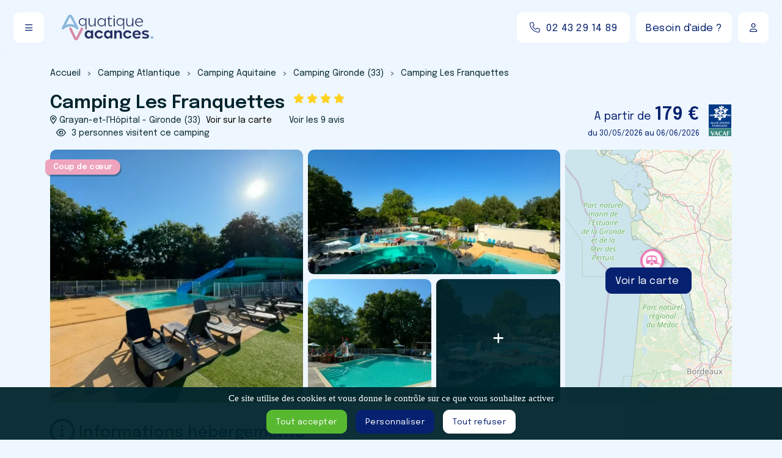

--- FILE ---
content_type: text/html; charset=UTF-8
request_url: https://www.aquatique-vacances.com/camping-les-franquettes-gironde.html
body_size: 58993
content:
<!DOCTYPE html>
<!--[if IE 9]> <html lang="fr" class="ie9"> <![endif]-->
<!--[if !IE]><!-->
<html lang="fr">
    <!--<![endif]-->
    <head>
        <title>Camping Les Franquettes - Location mobil home en Gironde</title>

<meta name="description" content="Les Franquettes, camping pas cher en Gironde - Location mobil home vacances à bas prix au Camping Les Franquettes à Grayan-et-l'Hôpital dans le 33." />
<meta name="keywords" content="location mobile home, camping les franquettes, camping gironde" />

<base href="https://www.aquatique-vacances.com/">
<meta name="robots" content="all">
<meta name="google-site-verification" content="in51eT89QJns1x2HiryOU-ez3U35_0kqb1uzYSuZv_w">
<link rel="icon" type="image/png" href="https://www.aquatique-vacances.com/media/25390/64x64/favicon.png">
<link rel="apple-touch-icon" sizes="144x144" href="https://www.aquatique-vacances.com/media/25390/144x144/favicon.png">
<link rel="apple-touch-icon" sizes="114x114" href="https://www.aquatique-vacances.com/media/25390/114x114/favicon.png">
<link rel="apple-touch-icon" sizes="72x72" href="https://www.aquatique-vacances.com/media/25390/72x72/favicon.png">
<link rel="apple-touch-icon" sizes="57x57" href="https://www.aquatique-vacances.com/media/25390/57x57/favicon.png">
<link rel="shortcut icon" type="images/x-icon" href="https://www.aquatique-vacances.com/favicon.ico" >

<meta http-equiv="content-type" content="text/html; charset=utf-8" />

<meta property="og:title" content="Camping Les Franquettes - Location mobil home en Gironde"/>
<meta property="og:type" content="website"/>
<meta property="og:url" content="https://www.aquatique-vacances.com/camping-les-franquettes-gironde.html"/>

                    <meta property="og:image" content="https://www.aquatique-vacances.com/media/22011/crop/400x400xcm/camping-les-franquettes-gironde-transats-piscine-aquatique-vacances.webp">
    
<meta property="og:site_name" content="Camping Les Franquettes - Location mobil home en Gironde"/>
<meta property="og:description" content="Les Franquettes, camping pas cher en Gironde - Location mobil home vacances à bas prix au Camping Les Franquettes à Grayan-et-l'Hôpital dans le 33."/>
<meta property="og:locale" content="fr_FR" />
<meta name="viewport" content="width=device-width, initial-scale=1.0">
<link rel="canonical" href="https://www.aquatique-vacances.com/camping-les-franquettes-gironde.html" />
<link rel="preconnect" href="https://fonts.googleapis.com">
<link rel="preconnect" href="https://fonts.gstatic.com" crossorigin>
<link href="https://fonts.googleapis.com/css2?family=Epilogue:wght@400;500;600;800&display=swap" rel="stylesheet">
<link rel="stylesheet" href="https://use.typekit.net/efd8jzk.css">
<link href="themes/css/bootstrap.min.css" rel="stylesheet" type="text/css">
<link href="themes/css/style.css?v=1.2" rel="stylesheet" type="text/css">
<!-- <script src="themes/js/jquery-3.4.1.min.js"></script> -->
<script src="themes/js/jquery-1.11.1.min.js"></script>
<!-- DataLayer -->
<script>
  window.dataLayer = window.dataLayer || [];
</script>
<script>
dataLayer.push({
  'siteInfo':{
   'env_language':'fr',
   'env_work':'prod'
}
});
</script>
<!-- Google tag (gtag.js) -->
<script async src="https://www.googletagmanager.com/gtag/js?id=G-HPDDYH897Q"></script>
<script>
  window.dataLayer = window.dataLayer || [];
  function gtag(){dataLayer.push(arguments);}
  gtag('js', new Date());

  gtag('config', 'G-HPDDYH897Q');
</script>

<meta name="msvalidate.01" content="CE11D20D1CC93071EB0805F66E215654" />

<!-- Clarity tracking code for https://www.aquatique-vacances.com/ -->
<script>
    (function(c,l,a,r,i,t,y){
        c[a]=c[a]||function(){(c[a].q=c[a].q||[]).push(arguments)};
        t=l.createElement(r);t.async=1;t.src="https://www.clarity.ms/tag/"+i+"?ref=bwt";
        y=l.getElementsByTagName(r)[0];y.parentNode.insertBefore(t,y);
    })(window, document, "clarity", "script", "qc6h6kpuwz");
</script>


        
    </head>

    <body>
        <!-- Google Tag Manager -->
<script>(function(w,d,s,l,i){w[l]=w[l]||[];w[l].push({'gtm.start':
new Date().getTime(),event:'gtm.js'});var f=d.getElementsByTagName(s)[0],
j=d.createElement(s),dl=l!='dataLayer'?'&l='+l:'';j.async=true;j.src=
'https://www.googletagmanager.com/gtm.js?id='+i+dl;f.parentNode.insertBefore(j,f);
})(window,document,'script','dataLayer','GTM-5RM9MP6');</script>
<!-- End Google Tag Manager -->


        <header>
            <!-- debut widget contenu libre -->




<!-- fin widget contenu libre -->



            <div id="header">
                <div class="flou"></div>
                <div class="container-fluid">
                    <div class="row">
                        <div class="col-10 col-sm-7 col-md-5 col-lg-4">
                            <div id="bouton_menu">
    <button type="button" name="bouton_menu" class="bouton reverse"><i class="icon-perso icon-regular-bars"></i></button>
</div>



<div id="volet_menu">

    <div id="bouton_close_menu">
        <button type="button" name="bouton_close_menu"><i class="icon-perso icon-solid-xmark"></i></button>
    </div>

    <div id="menu_compte">

    </div>
    <div id="menu_logo">
        <a href="/" title="Location mobil home en Camping">
            <img src="/themes/images/blank.png" data-src="/themes/images/logo-aquatique-vacances.svg" alt="Logo Aquatique Vacances" class="lazy img-fluid" width="300" height="45">
        </a>
    </div>
    <div class="menu_campings">
        <ul class="lv0">
                                        <li class="lv0">
                    <a href="https://www.aquatique-vacances.com/" title="Accueil" class="" target="_self">
                        Accueil
                                            </a>
                                    </li>
                            <li class="lv0 active">
                    <a href="location-mobil-home-pas-cher-en-camping-sur-cote-atlantique.html" title="Camping Atlantique" class="actif" target="_self">
                        Camping Atlantique
                                                    <span>
                                <i class="icon-perso icon-solid-chevron-down" data-lv="lv0"></i>
                                <i class="icon-perso icon-solid-chevron-right" data-lv="lv0"></i>
                            </span>
                                            </a>
                                                <ul class="lv1">
                    <li class="lv1 ">
                <a href="camping-bretagne.html" title="Camping Bretagne" target="_self" data-title="Camping Bretagne">
                    Camping Bretagne
                                            <span>
                            <i class="icon-perso icon-solid-chevron-down" data-lv="lv1"></i>
                            <i class="icon-perso icon-solid-chevron-right" data-lv="lv1"></i>
                        </span>
                                    </a>
                                        <ul class="lv2">
                    <li class="lv2 ">
                <a href="camping-finistere-location-mobil-home.html" title="Camping Finistère (29)" target="_self" data-title="Camping Finistère (29)">
                    Camping Finistère (29)
                                    </a>
                            </li>
                    <li class="lv2 ">
                <a href="morbihan-56.html" title="Camping Morbihan (56)" target="_self" data-title="Camping Morbihan (56)">
                    Camping Morbihan (56)
                                    </a>
                            </li>
                    <li class="lv2 ">
                <a href="camping-cotes-armor-22.html" title="Camping Côtes-d'Armor (22)" target="_self" data-title="Camping Côtes-d'Armor (22)">
                    Camping Côtes-d'Armor (22)
                                    </a>
                            </li>
                    <li class="lv2 ">
                <a href="location-camping-ille-et-vilaine.html" title="Camping Ille-et-Vilaine (35)" target="_self" data-title="Camping Ille-et-Vilaine (35)">
                    Camping Ille-et-Vilaine (35)
                                    </a>
                            </li>
            </ul>
                            </li>
                    <li class="lv1 ">
                <a href="louer-mobil-home-toutes-options-bon-prix-pays-de-la-loire.html" title="Camping Pays de la Loire" target="_self" data-title="Camping Pays de la Loire">
                    Camping Pays de la Loire
                                            <span>
                            <i class="icon-perso icon-solid-chevron-down" data-lv="lv1"></i>
                            <i class="icon-perso icon-solid-chevron-right" data-lv="lv1"></i>
                        </span>
                                    </a>
                                        <ul class="lv2">
                    <li class="lv2 ">
                <a href="camping-vendee.html" title="Camping Vendée (85)" target="_self" data-title="Camping Vendée (85)">
                    Camping Vendée (85)
                                    </a>
                            </li>
                    <li class="lv2 ">
                <a href="mobil-home-a-louer-en-camping-loire-atlantique-44.html" title="Camping Loire Atlantique (44)" target="_self" data-title="Camping Loire Atlantique (44)">
                    Camping Loire Atlantique (44)
                                    </a>
                            </li>
                    <li class="lv2 ">
                <a href="mobil-home-a-louer-en-camping-sarthe-72.html" title="Camping Sarthe (72)" target="_self" data-title="Camping Sarthe (72)">
                    Camping Sarthe (72)
                                    </a>
                            </li>
            </ul>
                            </li>
                    <li class="lv1 ">
                <a href="louer-mobil-home-toutes-options-bon-prix-poitou-charentes.html" title="Camping Poitou Charentes" target="_self" data-title="Camping Poitou Charentes">
                    Camping Poitou Charentes
                                            <span>
                            <i class="icon-perso icon-solid-chevron-down" data-lv="lv1"></i>
                            <i class="icon-perso icon-solid-chevron-right" data-lv="lv1"></i>
                        </span>
                                    </a>
                                        <ul class="lv2">
                    <li class="lv2 ">
                <a href="mobil-home-a-louer-en-camping-charente-maritime-17.html" title="Camping Charente Maritime (17)" target="_self" data-title="Camping Charente Maritime (17)">
                    Camping Charente Maritime (17)
                                    </a>
                            </li>
            </ul>
                            </li>
                    <li class="lv1 actif">
                <a href="louer-mobil-home-toutes-options-bon-prix-aquitaine.html" title="Camping Aquitaine" target="_self" data-title="Camping Aquitaine">
                    Camping Aquitaine
                                            <span>
                            <i class="icon-perso icon-solid-chevron-down" data-lv="lv1"></i>
                            <i class="icon-perso icon-solid-chevron-right" data-lv="lv1"></i>
                        </span>
                                    </a>
                                        <ul class="lv2">
                    <li class="lv2 ">
                <a href="mobil-home-a-louer-en-camping-landes-40.html" title="Camping Landes (40)" target="_self" data-title="Camping Landes (40)">
                    Camping Landes (40)
                                    </a>
                            </li>
                    <li class="lv2 actif">
                <a href="location-mobil-home-camping-gironde-33.html" title="Camping Gironde (33)" target="_self" data-title="Camping Gironde (33)">
                    Camping Gironde (33)
                                    </a>
                            </li>
            </ul>
                            </li>
                    <li class="lv1 ">
                <a href="location-mobil-home-nord-pas-de-calais.html" title="Camping Nord-Pas-de-Calais" target="_self" data-title="Camping Nord-Pas-de-Calais">
                    Camping Nord-Pas-de-Calais
                                            <span>
                            <i class="icon-perso icon-solid-chevron-down" data-lv="lv1"></i>
                            <i class="icon-perso icon-solid-chevron-right" data-lv="lv1"></i>
                        </span>
                                    </a>
                                        <ul class="lv2">
                    <li class="lv2 ">
                <a href="location-vacances-pas-de-calais.html" title="Camping Pas-de-Calais (62)" target="_self" data-title="Camping Pas-de-Calais (62)">
                    Camping Pas-de-Calais (62)
                                    </a>
                            </li>
            </ul>
                            </li>
            </ul>
                                    </li>
                            <li class="lv0">
                    <a href="location-mobil-home-pas-cher-camping-mediterranee.html" title="Camping Méditerranée" class="" target="_self">
                        Camping Méditerranée
                                                    <span>
                                <i class="icon-perso icon-solid-chevron-down" data-lv="lv0"></i>
                                <i class="icon-perso icon-solid-chevron-right" data-lv="lv0"></i>
                            </span>
                                            </a>
                                                <ul class="lv1">
                    <li class="lv1 ">
                <a href="louer-mobil-home-toutes-options-bon-prix-languedoc-roussillon.html" title="Camping Languedoc Roussillon" target="_self" data-title="Camping Languedoc Roussillon">
                    Camping Languedoc Roussillon
                                            <span>
                            <i class="icon-perso icon-solid-chevron-down" data-lv="lv1"></i>
                            <i class="icon-perso icon-solid-chevron-right" data-lv="lv1"></i>
                        </span>
                                    </a>
                                        <ul class="lv2">
                    <li class="lv2 ">
                <a href="mobil-home-a-louer-en-camping-herault-34.html" title="Camping Hérault (34)" target="_self" data-title="Camping Hérault (34)">
                    Camping Hérault (34)
                                    </a>
                            </li>
                    <li class="lv2 ">
                <a href="location-mobil-home-aude-11.html" title="Camping Aude (11)" target="_self" data-title="Camping Aude (11)">
                    Camping Aude (11)
                                    </a>
                            </li>
                    <li class="lv2 ">
                <a href="location-mobil-home-gard-30.html" title="Camping Gard (30)" target="_self" data-title="Camping Gard (30)">
                    Camping Gard (30)
                                    </a>
                            </li>
                    <li class="lv2 ">
                <a href="mobil-home-a-louer-en-camping-pyrenees-orientales-66.html" title="Camping Pyrénées-Orientales (66)" target="_self" data-title="Camping Pyrénées-Orientales (66)">
                    Camping Pyrénées-Orientales (66)
                                    </a>
                            </li>
            </ul>
                            </li>
                    <li class="lv1 ">
                <a href="louer-mobil-home-pas-cher-provence.html" title="Camping Provence-Alpes-Côte d'Azur" target="_self" data-title="Camping Provence-Alpes-Côte d'Azur">
                    Camping Provence-Alpes-Côte d'Azur
                                            <span>
                            <i class="icon-perso icon-solid-chevron-down" data-lv="lv1"></i>
                            <i class="icon-perso icon-solid-chevron-right" data-lv="lv1"></i>
                        </span>
                                    </a>
                                        <ul class="lv2">
                    <li class="lv2 ">
                <a href="location-mobil-home-alpes-maritimes.html" title="Camping Alpes Maritimes (06)" target="_self" data-title="Camping Alpes Maritimes (06)">
                    Camping Alpes Maritimes (06)
                                    </a>
                            </li>
                    <li class="lv2 ">
                <a href="location-mobil-home-bouches-du-rhone.html" title="Camping Bouches-du-Rhône (13)" target="_self" data-title="Camping Bouches-du-Rhône (13)">
                    Camping Bouches-du-Rhône (13)
                                    </a>
                            </li>
                    <li class="lv2 ">
                <a href="mobil-home-a-louer-en-camping-var-83.html" title="Camping Var (83)" target="_self" data-title="Camping Var (83)">
                    Camping Var (83)
                                    </a>
                            </li>
            </ul>
                            </li>
                    <li class="lv1 ">
                <a href="louer-mobil-home-toutes-options-bon-prix-corse.html" title="Camping Corse" target="_self" data-title="Camping Corse">
                    Camping Corse
                                            <span>
                            <i class="icon-perso icon-solid-chevron-down" data-lv="lv1"></i>
                            <i class="icon-perso icon-solid-chevron-right" data-lv="lv1"></i>
                        </span>
                                    </a>
                                        <ul class="lv2">
                    <li class="lv2 ">
                <a href="location-mobil-home-corse-sud.html" title="Camping Corse du Sud (2A)" target="_self" data-title="Camping Corse du Sud (2A)">
                    Camping Corse du Sud (2A)
                                    </a>
                            </li>
                    <li class="lv2 ">
                <a href="mobil-home-a-louer-en-camping-haute-corse.html" title="Camping Haute Corse (2B)" target="_self" data-title="Camping Haute Corse (2B)">
                    Camping Haute Corse (2B)
                                    </a>
                            </li>
            </ul>
                            </li>
            </ul>
                                    </li>
                            <li class="lv0">
                    <a href="location-mobil-home-montagne-campagne.html" title="Camping Montagne / Campagne" class="" target="_self">
                        Camping Montagne / Campagne
                                                    <span>
                                <i class="icon-perso icon-solid-chevron-down" data-lv="lv0"></i>
                                <i class="icon-perso icon-solid-chevron-right" data-lv="lv0"></i>
                            </span>
                                            </a>
                                                <ul class="lv1">
                    <li class="lv1 ">
                <a href="location-mobil-home-rhone-alpes-montagne.html" title="Camping Rhône Alpes" target="_self" data-title="Camping Rhône Alpes">
                    Camping Rhône Alpes
                                            <span>
                            <i class="icon-perso icon-solid-chevron-down" data-lv="lv1"></i>
                            <i class="icon-perso icon-solid-chevron-right" data-lv="lv1"></i>
                        </span>
                                    </a>
                                        <ul class="lv2">
                    <li class="lv2 ">
                <a href="location-mobil-home-ain-montagne.html" title="Ain (01)" target="_self" data-title="Ain (01)">
                    Ain (01)
                                    </a>
                            </li>
                    <li class="lv2 ">
                <a href="location-mobil-home-savoie-montagne-campagne.html" title="Savoie (73)" target="_self" data-title="Savoie (73)">
                    Savoie (73)
                                    </a>
                            </li>
                    <li class="lv2 ">
                <a href="location-mobil-home-montagne-ardeche-07.html" title="Camping Ardèche (07)" target="_self" data-title="Camping Ardèche (07)">
                    Camping Ardèche (07)
                                    </a>
                            </li>
                    <li class="lv2 ">
                <a href="location-mobil-home-haute-savoie-montagne.html" title="Haute-Savoie (74)" target="_self" data-title="Haute-Savoie (74)">
                    Haute-Savoie (74)
                                    </a>
                            </li>
                    <li class="lv2 ">
                <a href="location-mobil-home-rhone-montagne-campagne.html" title="Rhône (69)" target="_self" data-title="Rhône (69)">
                    Rhône (69)
                                    </a>
                            </li>
                    <li class="lv2 ">
                <a href="mobil-home-a-louer-en-camping-drome-26.html" title="Drôme (26)" target="_self" data-title="Drôme (26)">
                    Drôme (26)
                                    </a>
                            </li>
            </ul>
                            </li>
                    <li class="lv1 ">
                <a href="location-mobil-home-campagne-midi-pyrenees.html" title="Midi Pyrénées" target="_self" data-title="Midi Pyrénées">
                    Midi Pyrénées
                                            <span>
                            <i class="icon-perso icon-solid-chevron-down" data-lv="lv1"></i>
                            <i class="icon-perso icon-solid-chevron-right" data-lv="lv1"></i>
                        </span>
                                    </a>
                                        <ul class="lv2">
                    <li class="lv2 ">
                <a href="location-mobil-home-aveyron-montagne.html" title="Aveyron (12)" target="_self" data-title="Aveyron (12)">
                    Aveyron (12)
                                    </a>
                            </li>
                    <li class="lv2 ">
                <a href="location-camping-haute-garonne-mobil-home.html" title="Haute-Garonne (31)" target="_self" data-title="Haute-Garonne (31)">
                    Haute-Garonne (31)
                                    </a>
                            </li>
                    <li class="lv2 ">
                <a href="location-mobil-home-gers-montagne.html" title="Gers (32)" target="_self" data-title="Gers (32)">
                    Gers (32)
                                    </a>
                            </li>
                    <li class="lv2 ">
                <a href="location-camping-lot-mobil-home.html" title="Lot (46)" target="_self" data-title="Lot (46)">
                    Lot (46)
                                    </a>
                            </li>
            </ul>
                            </li>
                    <li class="lv1 ">
                <a href="location-mobil-home-montagne-campagne-aquitaine.html" title="Aquitaine" target="_self" data-title="Aquitaine">
                    Aquitaine
                                            <span>
                            <i class="icon-perso icon-solid-chevron-down" data-lv="lv1"></i>
                            <i class="icon-perso icon-solid-chevron-right" data-lv="lv1"></i>
                        </span>
                                    </a>
                                        <ul class="lv2">
                    <li class="lv2 ">
                <a href="location-mobil-home-campagne-montagne-dordogne.html" title="Dordogne (24)" target="_self" data-title="Dordogne (24)">
                    Dordogne (24)
                                    </a>
                            </li>
                    <li class="lv2 ">
                <a href="location-mobil-home-campagne-montagne-gironde.html" title="Gironde (33)" target="_self" data-title="Gironde (33)">
                    Gironde (33)
                                    </a>
                            </li>
                    <li class="lv2 ">
                <a href="lot-et-garonne-location-mobil-home.html" title="Lot-et-Garonne (47) " target="_self" data-title="Lot-et-Garonne (47) ">
                    Lot-et-Garonne (47) 
                                    </a>
                            </li>
                    <li class="lv2 ">
                <a href="pyrenees-atlantique-location-mobil-home.html" title="Pyrénées Atlantique (64)" target="_self" data-title="Pyrénées Atlantique (64)">
                    Pyrénées Atlantique (64)
                                    </a>
                            </li>
            </ul>
                            </li>
                    <li class="lv1 ">
                <a href="location-mobil-home-montagne-campagne-bourgogne-franche-comte.html" title="Bourgogne-Franche-Comté" target="_self" data-title="Bourgogne-Franche-Comté">
                    Bourgogne-Franche-Comté
                                            <span>
                            <i class="icon-perso icon-solid-chevron-down" data-lv="lv1"></i>
                            <i class="icon-perso icon-solid-chevron-right" data-lv="lv1"></i>
                        </span>
                                    </a>
                                        <ul class="lv2">
                    <li class="lv2 ">
                <a href="location-mobil-home-campagne-montagne-saone-et-loire.html" title="Saône-et-Loire (71)" target="_self" data-title="Saône-et-Loire (71)">
                    Saône-et-Loire (71)
                                    </a>
                            </li>
                    <li class="lv2 ">
                <a href="location-mobil-home-campagne-montagne-jura.html" title="Jura (39)" target="_self" data-title="Jura (39)">
                    Jura (39)
                                    </a>
                            </li>
            </ul>
                            </li>
                    <li class="lv1 ">
                <a href="location-mobil-home-montagne-campagne-limousin.html" title="Limousin" target="_self" data-title="Limousin">
                    Limousin
                                            <span>
                            <i class="icon-perso icon-solid-chevron-down" data-lv="lv1"></i>
                            <i class="icon-perso icon-solid-chevron-right" data-lv="lv1"></i>
                        </span>
                                    </a>
                                        <ul class="lv2">
                    <li class="lv2 ">
                <a href="location-mobil-home-montagne-campagne-correze.html" title="Corrèze (19)" target="_self" data-title="Corrèze (19)">
                    Corrèze (19)
                                    </a>
                            </li>
                    <li class="lv2 ">
                <a href="location-mobil-home-montagne-campagne-haute-vienne.html" title="Haute-Vienne (87)" target="_self" data-title="Haute-Vienne (87)">
                    Haute-Vienne (87)
                                    </a>
                            </li>
                    <li class="lv2 ">
                <a href="location-mobil-home-montagne-campagne-creuse.html" title="Creuse (23)" target="_self" data-title="Creuse (23)">
                    Creuse (23)
                                    </a>
                            </li>
            </ul>
                            </li>
                    <li class="lv1 ">
                <a href="champagne-ardenne.html" title="Champagne-Ardenne" target="_self" data-title="Champagne-Ardenne">
                    Champagne-Ardenne
                                            <span>
                            <i class="icon-perso icon-solid-chevron-down" data-lv="lv1"></i>
                            <i class="icon-perso icon-solid-chevron-right" data-lv="lv1"></i>
                        </span>
                                    </a>
                                        <ul class="lv2">
                    <li class="lv2 ">
                <a href="aube-10.html" title="Aube (10)" target="_self" data-title="Aube (10)">
                    Aube (10)
                                    </a>
                            </li>
            </ul>
                            </li>
                    <li class="lv1 ">
                <a href="location-mobil-home-montagne-campagne-lorraine.html" title="Lorraine" target="_self" data-title="Lorraine">
                    Lorraine
                                            <span>
                            <i class="icon-perso icon-solid-chevron-down" data-lv="lv1"></i>
                            <i class="icon-perso icon-solid-chevron-right" data-lv="lv1"></i>
                        </span>
                                    </a>
                                        <ul class="lv2">
                    <li class="lv2 ">
                <a href="location-mobil-home-moselle.html" title="Moselle (57)" target="_self" data-title="Moselle (57)">
                    Moselle (57)
                                    </a>
                            </li>
                    <li class="lv2 ">
                <a href="meurthe-et-moselle-54.html" title="Meurthe-et-Moselle (54)" target="_self" data-title="Meurthe-et-Moselle (54)">
                    Meurthe-et-Moselle (54)
                                    </a>
                            </li>
                    <li class="lv2 ">
                <a href="location-mobil-home-vosges.html" title="Vosges (88)" target="_self" data-title="Vosges (88)">
                    Vosges (88)
                                    </a>
                            </li>
            </ul>
                            </li>
                    <li class="lv1 ">
                <a href="location-mobil-home-montagne-campagne-alsace.html" title="Alsace" target="_self" data-title="Alsace">
                    Alsace
                                            <span>
                            <i class="icon-perso icon-solid-chevron-down" data-lv="lv1"></i>
                            <i class="icon-perso icon-solid-chevron-right" data-lv="lv1"></i>
                        </span>
                                    </a>
                                        <ul class="lv2">
                    <li class="lv2 ">
                <a href="vacances-bas-rhin-camping-campagne.html" title="Bas-Rhin (67)" target="_self" data-title="Bas-Rhin (67)">
                    Bas-Rhin (67)
                                    </a>
                            </li>
            </ul>
                            </li>
                    <li class="lv1 ">
                <a href="location-mobil-home-haute-normandie.html" title="Haute-Normandie" target="_self" data-title="Haute-Normandie">
                    Haute-Normandie
                                            <span>
                            <i class="icon-perso icon-solid-chevron-down" data-lv="lv1"></i>
                            <i class="icon-perso icon-solid-chevron-right" data-lv="lv1"></i>
                        </span>
                                    </a>
                                        <ul class="lv2">
                    <li class="lv2 ">
                <a href="location-mobil-home-eure.html" title="Eure (27)" target="_self" data-title="Eure (27)">
                    Eure (27)
                                    </a>
                            </li>
            </ul>
                            </li>
                    <li class="lv1 ">
                <a href="auvergne.html" title="Auvergne" target="_self" data-title="Auvergne">
                    Auvergne
                                            <span>
                            <i class="icon-perso icon-solid-chevron-down" data-lv="lv1"></i>
                            <i class="icon-perso icon-solid-chevron-right" data-lv="lv1"></i>
                        </span>
                                    </a>
                                        <ul class="lv2">
                    <li class="lv2 ">
                <a href="camping-allier-03.html" title="Allier (03)" target="_self" data-title="Allier (03)">
                    Allier (03)
                                    </a>
                            </li>
                    <li class="lv2 ">
                <a href="haute-loire-43.html" title="Haute-Loire (43)" target="_self" data-title="Haute-Loire (43)">
                    Haute-Loire (43)
                                    </a>
                            </li>
                    <li class="lv2 ">
                <a href="camping-puy-de-dome-63.html" title="Puy de Dôme (63)" target="_self" data-title="Puy de Dôme (63)">
                    Puy de Dôme (63)
                                    </a>
                            </li>
                    <li class="lv2 ">
                <a href="camping-loire-42.html" title="Loire (42)" target="_self" data-title="Loire (42)">
                    Loire (42)
                                    </a>
                            </li>
                    <li class="lv2 ">
                <a href="cantal-15.html" title="Cantal (15)" target="_self" data-title="Cantal (15)">
                    Cantal (15)
                                    </a>
                            </li>
            </ul>
                            </li>
                    <li class="lv1 ">
                <a href="vacances-provence-alpes-cote-azur.html" title="Provence-Alpes-Côte d'Azur" target="_self" data-title="Provence-Alpes-Côte d'Azur">
                    Provence-Alpes-Côte d'Azur
                                            <span>
                            <i class="icon-perso icon-solid-chevron-down" data-lv="lv1"></i>
                            <i class="icon-perso icon-solid-chevron-right" data-lv="lv1"></i>
                        </span>
                                    </a>
                                        <ul class="lv2">
                    <li class="lv2 ">
                <a href="location-mobil-home-hautes-alpes.html" title="Hautes-Alpes (05)" target="_self" data-title="Hautes-Alpes (05)">
                    Hautes-Alpes (05)
                                    </a>
                            </li>
                    <li class="lv2 ">
                <a href="camping-vaucluse-montagne-famille.html" title="Vaucluse (84)" target="_self" data-title="Vaucluse (84)">
                    Vaucluse (84)
                                    </a>
                            </li>
                    <li class="lv2 ">
                <a href="mobil-home-a-louer-en-camping-var-832.html" title="Camping Var (83)" target="_self" data-title="Camping Var (83)">
                    Camping Var (83)
                                    </a>
                            </li>
            </ul>
                            </li>
                    <li class="lv1 ">
                <a href="camping-centre-val-de-loire.html" title="Centre Val-de-Loire" target="_self" data-title="Centre Val-de-Loire">
                    Centre Val-de-Loire
                                            <span>
                            <i class="icon-perso icon-solid-chevron-down" data-lv="lv1"></i>
                            <i class="icon-perso icon-solid-chevron-right" data-lv="lv1"></i>
                        </span>
                                    </a>
                                        <ul class="lv2">
                    <li class="lv2 ">
                <a href="location-camping-indre-et-loire-37.html" title="Indre-et-Loire (37)" target="_self" data-title="Indre-et-Loire (37)">
                    Indre-et-Loire (37)
                                    </a>
                            </li>
                    <li class="lv2 ">
                <a href="location-camping-indre-36.html" title="Indre (36)" target="_self" data-title="Indre (36)">
                    Indre (36)
                                    </a>
                            </li>
                    <li class="lv2 ">
                <a href="location-mobil-home-cher-campagne.html" title="Cher (18) " target="_self" data-title="Cher (18) ">
                    Cher (18) 
                                    </a>
                            </li>
                    <li class="lv2 ">
                <a href="location-camping-loiret-45-campagne.html" title="Loiret (45)" target="_self" data-title="Loiret (45)">
                    Loiret (45)
                                    </a>
                            </li>
            </ul>
                            </li>
                    <li class="lv1 ">
                <a href="location-mobil-home-poitou-charentes.html" title="Poitou Charentes" target="_self" data-title="Poitou Charentes">
                    Poitou Charentes
                                            <span>
                            <i class="icon-perso icon-solid-chevron-down" data-lv="lv1"></i>
                            <i class="icon-perso icon-solid-chevron-right" data-lv="lv1"></i>
                        </span>
                                    </a>
                                        <ul class="lv2">
                    <li class="lv2 ">
                <a href="deux-sevres-79.html" title="Deux-Sèvres (79)" target="_self" data-title="Deux-Sèvres (79)">
                    Deux-Sèvres (79)
                                    </a>
                            </li>
                    <li class="lv2 ">
                <a href="charente-maritime-17.html" title="Charente Maritime (17)" target="_self" data-title="Charente Maritime (17)">
                    Charente Maritime (17)
                                    </a>
                            </li>
            </ul>
                            </li>
            </ul>
                                    </li>
                            <li class="lv0">
                    <a href="camping-vacaf.html" title="Campings Vacaf" class="" target="_self">
                        Campings Vacaf
                                                    <span>
                                <i class="icon-perso icon-solid-chevron-down" data-lv="lv0"></i>
                                <i class="icon-perso icon-solid-chevron-right" data-lv="lv0"></i>
                            </span>
                                            </a>
                                                <ul class="lv1">
                    <li class="lv1 ">
                <a href="camping-vacaf-alpes-haute-provence.html" title="Camping VACAF Alpes de Haute Provence (04)" target="_self" data-title="Camping VACAF Alpes de Haute Provence (04)">
                    Camping VACAF Alpes de Haute Provence (04)
                                    </a>
                            </li>
                    <li class="lv1 ">
                <a href="camping-vacaf-aude.html" title="Camping VACAF Aude (11)" target="_self" data-title="Camping VACAF Aude (11)">
                    Camping VACAF Aude (11)
                                    </a>
                            </li>
                    <li class="lv1 ">
                <a href="camping-vacaf-aveyron.html" title="Camping VACAF Aveyron (12)" target="_self" data-title="Camping VACAF Aveyron (12)">
                    Camping VACAF Aveyron (12)
                                    </a>
                            </li>
                    <li class="lv1 ">
                <a href="allocation-vacaf-location-camping-charente-maritime.html" title="Camping VACAF Charente Maritime (17)" target="_self" data-title="Camping VACAF Charente Maritime (17)">
                    Camping VACAF Charente Maritime (17)
                                    </a>
                            </li>
                    <li class="lv1 ">
                <a href="allocation-vacaf-location-camping-corse.html" title="Camping VACAF Corse (20)" target="_self" data-title="Camping VACAF Corse (20)">
                    Camping VACAF Corse (20)
                                    </a>
                            </li>
                    <li class="lv1 ">
                <a href="allocation-vacaf-location-camping-finistere.html" title="Camping VACAF Finistère (29)" target="_self" data-title="Camping VACAF Finistère (29)">
                    Camping VACAF Finistère (29)
                                    </a>
                            </li>
                    <li class="lv1 ">
                <a href="allocation-vacaf-location-camping-gironde.html" title="Camping VACAF Gironde (33)" target="_self" data-title="Camping VACAF Gironde (33)">
                    Camping VACAF Gironde (33)
                                    </a>
                            </li>
                    <li class="lv1 ">
                <a href="allocation-vacaf-location-camping-herault.html" title="Camping VACAF Hérault (34)" target="_self" data-title="Camping VACAF Hérault (34)">
                    Camping VACAF Hérault (34)
                                    </a>
                            </li>
                    <li class="lv1 ">
                <a href="camping-vacaf-landes.html" title="Camping VACAF Landes (40)" target="_self" data-title="Camping VACAF Landes (40)">
                    Camping VACAF Landes (40)
                                    </a>
                            </li>
                    <li class="lv1 ">
                <a href="camping-vacaf-loire-atlantique.html" title="Camping VACAF Loire Atlantique (44)" target="_self" data-title="Camping VACAF Loire Atlantique (44)">
                    Camping VACAF Loire Atlantique (44)
                                    </a>
                            </li>
                    <li class="lv1 ">
                <a href="allocation-vacaf-location-camping-morbihan.html" title="Camping VACAF Morbihan (56)" target="_self" data-title="Camping VACAF Morbihan (56)">
                    Camping VACAF Morbihan (56)
                                    </a>
                            </li>
                    <li class="lv1 ">
                <a href="camping-vacaf-pyrenees-atlantiques.html" title="Camping VACAF Pyrénées Atlantiques (64)" target="_self" data-title="Camping VACAF Pyrénées Atlantiques (64)">
                    Camping VACAF Pyrénées Atlantiques (64)
                                    </a>
                            </li>
                    <li class="lv1 ">
                <a href="camping-vacaf-haute-savoie.html" title="Camping VACAF Haute Savoie (74)" target="_self" data-title="Camping VACAF Haute Savoie (74)">
                    Camping VACAF Haute Savoie (74)
                                    </a>
                            </li>
                    <li class="lv1 ">
                <a href="camping-vacaf-tarn.html" title="Camping VACAF Tarn (81)" target="_self" data-title="Camping VACAF Tarn (81)">
                    Camping VACAF Tarn (81)
                                    </a>
                            </li>
                    <li class="lv1 ">
                <a href="allocation-vacaf-location-camping-var.html" title="Camping VACAF Var (83)" target="_self" data-title="Camping VACAF Var (83)">
                    Camping VACAF Var (83)
                                    </a>
                            </li>
                    <li class="lv1 ">
                <a href="allocation-vacaf-location-camping-vendee.html" title="Camping VACAF Vendée (85)" target="_self" data-title="Camping VACAF Vendée (85)">
                    Camping VACAF Vendée (85)
                                    </a>
                            </li>
                    <li class="lv1 ">
                <a href="vacaf.html" title="VACAF" target="_self" data-title="VACAF">
                    VACAF
                                    </a>
                            </li>
                    <li class="lv1 ">
                <a href="devenir-allocataire-vacaf-allocation-vacances-famille.html" title="Devenir allocataire VACAF" target="_self" data-title="Devenir allocataire VACAF">
                    Devenir allocataire VACAF
                                    </a>
                            </li>
            </ul>
                                    </li>
                            <li class="lv0">
                    <a href="promotion-location-camping-pas-cher.html" title="Promotions" class="" target="_self">
                        Promotions
                                                    <span>
                                <i class="icon-perso icon-solid-chevron-down" data-lv="lv0"></i>
                                <i class="icon-perso icon-solid-chevron-right" data-lv="lv0"></i>
                            </span>
                                            </a>
                                                <ul class="lv1">
                    <li class="lv1 ">
                <a href="early-booking-location-camping-2026.html" title="Early Booking 2026" target="_self" data-title="Early Booking 2026">
                    Early Booking 2026
                                    </a>
                            </li>
                    <li class="lv1 ">
                <a href="nos-campings-coups-de-coeur.html" title="Nos campings coups de cœur" target="_self" data-title="Nos campings coups de cœur">
                    Nos campings coups de cœur
                                    </a>
                            </li>
                    <li class="lv1 ">
                <a href="soldes.html" title="Soldes" target="_self" data-title="Soldes">
                    Soldes
                                    </a>
                            </li>
                    <li class="lv1 ">
                <a href="paques-petit-prix.html" title="Pâques à petit prix" target="_self" data-title="Pâques à petit prix">
                    Pâques à petit prix
                                    </a>
                            </li>
            </ul>
                                    </li>
                            <li class="lv0">
                    <a href="campings-par-theme.html" title="Campings par thème" class="" target="_self">
                        Campings par thème
                                                    <span>
                                <i class="icon-perso icon-solid-chevron-down" data-lv="lv0"></i>
                                <i class="icon-perso icon-solid-chevron-right" data-lv="lv0"></i>
                            </span>
                                            </a>
                                                <ul class="lv1">
                    <li class="lv1 ">
                <a href="campings-avec-espace-aquatique.html" title="Campings avec Espace Aquatique" target="_self" data-title="Campings avec Espace Aquatique">
                    Campings avec Espace Aquatique
                                    </a>
                            </li>
                    <li class="lv1 ">
                <a href="campings-4-et-5.html" title="Campings 4* et 5*" target="_self" data-title="Campings 4* et 5*">
                    Campings 4* et 5*
                                    </a>
                            </li>
                    <li class="lv1 ">
                <a href="campings-avec-animaux-acceptes.html" title="Campings avec Animaux acceptés" target="_self" data-title="Campings avec Animaux acceptés">
                    Campings avec Animaux acceptés
                                    </a>
                            </li>
                    <li class="lv1 ">
                <a href="campings-en-bord-de-mer.html" title="Campings en Bord de Mer" target="_self" data-title="Campings en Bord de Mer">
                    Campings en Bord de Mer
                                    </a>
                            </li>
                    <li class="lv1 ">
                <a href="campings-avec-acces-direct-a-la-plage.html" title="Campings avec Accès direct à la Plage" target="_self" data-title="Campings avec Accès direct à la Plage">
                    Campings avec Accès direct à la Plage
                                    </a>
                            </li>
                    <li class="lv1 ">
                <a href="campings-avec-club-enfants.html" title="Campings avec Club enfants" target="_self" data-title="Campings avec Club enfants">
                    Campings avec Club enfants
                                    </a>
                            </li>
                    <li class="lv1 ">
                <a href="campings-avec-piscine-couverte.html" title="Campings avec piscine couverte" target="_self" data-title="Campings avec piscine couverte">
                    Campings avec piscine couverte
                                    </a>
                            </li>
            </ul>
                                    </li>
                            <li class="lv0">
                    <a href="actualite-camping-vacances.html" title="Blog" class="" target="_self">
                        Blog
                                            </a>
                                    </li>
                            <li class="lv0">
                    <a href="contact-information-reservation-mobil-home-vacances.html" title="Contactez-nous" class="" target="_self">
                        Contactez-nous
                                            </a>
                                    </li>
                    </ul>
    </div>
    <div id="menu_tel">

    </div>
    <div id="menu_social">

    </div>
</div>
<div id="no_menu_zone"></div>


<script>

    $( "#bouton_menu button" ).click(function() {
        $("#volet_menu").addClass("menu_open");
        $("#no_menu_zone").addClass("menu_open");
    });

    $( "#bouton_close_menu button" ).click(function() {
        $("#volet_menu").removeClass("menu_open");
        $("#no_menu_zone").removeClass("menu_open");
    });

    $( "#no_menu_zone" ).click(function() {
        $("#volet_menu").removeClass("menu_open");
        $("#no_menu_zone").removeClass("menu_open");
    });

    $( ".menu_campings a .icon-solid-chevron-right" ).click(function(e) {
        e.preventDefault();
        $(this).parents("li").addClass("m_open");
    });

    $( ".menu_campings a .icon-solid-chevron-down" ).click(function(e) {
        e.preventDefault();
        var lv = $(this).attr("data-lv");
        $(this).parents("li."+lv).removeClass("m_open");
    });

</script>
<!-- debut widget contenu libre -->

<ul class="top_social"><li class="facebook"><a href="https://www.facebook.com/aquatique.vacances.sarl/" target="_blank"><i class="icon-perso icon-brands-facebook-square"></i></a></li><li class="linkedin"><a href="https://www.linkedin.com/company/aquatique-vacances/about/" target="_blank"><i class="icon-perso icon-brands-linkedin"></i></a></li><li class="instagram"><a href="https://www.instagram.com/aquatique.vacances/" target="_blank"><i class="icon-perso icon-brands-instagram-square"></i></a></li><li class="email"><a href="mailto:reservation@aquatique-vacances.com" target="_blank"><i class="icon-perso icon-solid-square-envelope"></i></a></li><li class="tiktok"><a href="https://www.tiktok.com/@aquatique_vacances" target="_blank"><i class="icon-perso icon-brands-tiktok fa-custom-square"></i></a></li></ul>

<script>
	$(document).ready(function() {
		$(".top_social").appendTo("#menu_social");
	});
</script>



<!-- fin widget contenu libre -->




                                                            <div class="logo">
                                    <a href="/" title="Location mobil home en Camping">
                                        <img src="media/25391/logo/logo-Aquatique-Vacances.png" alt="Location mobil home en Camping" title="Location mobil home en Camping" class="img-fluid" width="250" height="30">
                                    </a>
                                </div>
                                                    </div>
                        <div class="col-2 col-sm-5 col-md-7 col-lg-8">
                            <!-- debut widget contenu libre -->

<div class="top_infos"><div class="top_tel"><div class="tel"><a href="tel:+33243291489" class="bouton reverse icone"><i class="icon-perso icon-light-phone"></i><span>02 43 29 14 89</span></a></div></div><div class="top_bouton"><div class="bouton_faq"><a href="https://www.aquatique-vacances.com/foire-aux-questions.html" class="bouton reverse icone"><span class="ecran_mobile">Besoin d'aide ?</span><span class="tablette" >Aide ?</span></a></div><div class="compte"><button type="button" class="bouton reverse icone" data-bs-toggle="modal" data-bs-target="#connexionModal"><i class="icon-perso icon-regular-user"></i></button></div></div></div>

<script>
	$(document).ready(function(){
		if(window.innerWidth < 768){
			$(".top_tel").appendTo("#menu_tel");
			$(".bouton_faq").appendTo("#menu_tel");
			$(".top_bouton").appendTo("#menu_compte");
        }
	});
</script>



<!-- fin widget contenu libre -->



                        </div>
                    </div>
                </div>
            </div>
        </header>

        <main>
            <div id="ariane"><div class="container"><ul><li class="page"><a title="Accueil" href="https://www.aquatique-vacances.com/">Accueil</a></li><li>></li><li class="page"><a title="Camping Atlantique" href="location-mobil-home-pas-cher-en-camping-sur-cote-atlantique.html">Camping Atlantique</a></li><li>></li><li class="page"><a title="Camping Aquitaine" href="louer-mobil-home-toutes-options-bon-prix-aquitaine.html">Camping Aquitaine</a></li><li>></li><li class="page"><a title="Camping Gironde (33)" href="location-mobil-home-camping-gironde-33.html">Camping Gironde (33)</a></li><li>></li><li class="page">Camping Les Franquettes</li></ul></div></div>
<script>
	let pagesLbl = Array.from(document.querySelectorAll('#ariane li.page'));
	pagesLbl.shift();

	const rubrique = pagesLbl[0] ? pagesLbl[0].innerText : undefined;
	const section = pagesLbl[1] ? pagesLbl[1].innerText : undefined;
	const subSection = pagesLbl[2] ? pagesLbl[2].innerText : undefined;
	const page = pagesLbl[3] ? pagesLbl[3].innerText : undefined;
	const title = document.title;

	dataLayer.push({
		'pageInfo':{
			'page_rubrique': rubrique,
			'page_section': section,
			'page_subSection': subSection,
			'page_specifique': page,
			'page_title': title
		}
	});
</script>
<script type="application/ld+json">{"@context": "https://schema.org","@type": "BreadcrumbList","@id": "https://www.aquatique-vacances.com/camping-les-franquettes-gironde.html#ariane","itemListElement": [{"@type": "ListItem","position": 1,"name": "Accueil","item": "https://www.aquatique-vacances.com/"},{"@type": "ListItem","position": 2,"name": "Camping Atlantique","item": "https://www.aquatique-vacances.com/location-mobil-home-pas-cher-en-camping-sur-cote-atlantique.html"},{"@type": "ListItem","position": 3,"name": "Camping Aquitaine","item": "https://www.aquatique-vacances.com/louer-mobil-home-toutes-options-bon-prix-aquitaine.html"},{"@type": "ListItem","position": 4,"name": "Camping Gironde (33)","item": "https://www.aquatique-vacances.com/location-mobil-home-camping-gironde-33.html"},{"@type": "ListItem","position": 5,"name": "Camping Les Franquettes"}]}</script>
            
            <div class="container"><!-- debut widget contenu libre -->




<!-- fin widget contenu libre -->


</div>
            <div class="container">
                <div class="row">
                    <div class="col-12 col-lg-9">
                        
                    </div>
                    <div class="col-12 col-lg-3 order-lg-first">
                        
                    </div>
                </div>
            </div>

            <link rel="stylesheet" href="https://unpkg.com/leaflet@1.3.4/dist/leaflet.css" integrity="sha512-puBpdR0798OZvTTbP4A8Ix/l+A4dHDD0DGqYW6RQ+9jxkRFclaxxQb/SJAWZfWAkuyeQUytO7+7N4QKrDh+drA==" crossorigin=""/>
<script src="https://unpkg.com/leaflet@1.3.4/dist/leaflet.js" integrity="sha512-nMMmRyTVoLYqjP9hrbed9S+FzjZHW5gY1TWCHA5ckwXZBadntCNs8kEqAWdrb9O7rxbCaA4lKTIWjDXZxflOcA==" crossorigin=""></script>

<div id="camping_detail_haut_2" class="v2">
	<div class="container">
		<div class="row gx-2 align-items-end">
			<div class="col-12 col-md-8">
				<div class="titre">
					<h1>Camping Les Franquettes</h1>
											<div class="stars">
							<ul>
																	<li><i class="icon-perso icon-solid-star"></i></li>
																	<li><i class="icon-perso icon-solid-star"></i></li>
																	<li><i class="icon-perso icon-solid-star"></i></li>
																	<li><i class="icon-perso icon-solid-star"></i></li>
															</ul>
						</div>
									</div>

				<div class="localisation">
					<i class="icon-perso icon-regular-location-dot"></i> Grayan-et-l'Hôpital - Gironde (33)				</div>
				<div class="carte">
					<button class="no-bouton btn_popup_map" data-bs-toggle="modal" data-bs-target="#popup_map">
						Voir sur la carte <i class="icon-perso icon-solid-long-arrow-alt-right"></i>
					</button>
				</div>
								<div class="avis">
					<a href="#avis">
						Voir les <span id="nb_avis"></span> avis <i class="icon-perso icon-solid-long-arrow-alt-right"></i>
					</a>
				</div>
								<div class="views">
					<i class="icon-perso icon-regular-eye"></i> <span id="view_camp">1</span> <span id="view_text">personne visite ce camping</span>
				</div>

				<script>
					$(document).ready(function(){
						$.ajax({
				            url : "ajax_service/viewlog/count_article/"+5623,
				            data : "",
				            type:"post",
				            dataType : "json",
				            success : function(reponse){
				                console.log(reponse);

								if(reponse.result){
									$("#view_camp").empty();
									$("#view_camp").html(reponse.result.total);

									$("#view_text").empty();

									if(reponse.result.total > 1) {
										$("#view_text").html("personnes visitent ce camping");
									}else {
										$("#view_text").html("personne visite ce camping");
									}
								}
				            }
				        });
					});
				</script>


			</div>
			<div class="col-12 col-md-4">

				<div class="resa_phone">
					<a href="#hebergements" class="bouton">
						<span class="titre">Tarifs et réservations</span>
						<span class="titre-mini">Réservations</span>
					</a>
				</div>
				<div class="group "><div class="prix vacaf"><div id="choixOpen"><div class="prix_mini">A partir de<span id="prix_mini_affiche">179&nbsp;&euro;</span></div><div id="date_defaut" class="date"><span>du 30/05/2026</span><span> au 06/06/2026</span></div><div id="date_affiche" class="date" style="display:none;"><span>du </span><span> au </span></div></div><div id="choixClose" class="ferme" style="display: none;">Camping<br>bientôt disponible<!-- Camping complet --></div></div><div class="logo_vacaf"><button type="button" class="no-bouton" data-bs-toggle="modal" data-bs-target="#infoVacaf" data-bs-toggle="tooltip" data-bs-placement="top" title="Informations VACAF"><img src="media/12254/box/38x52xtransparent/vacaf.png" alt="Camping Vacaf" class="img-fluid"></button></div></div>

									<div class="modal fade" id="infoVacaf" tabindex="-1" aria-labelledby="infoVacafModal" aria-hidden="true">
						<div class="modal-dialog modal-dialog-centered modal-lg">
							<div class="modal-content">
								<div class="modal-header">
									<div class="modal-title" id="infoVacafModal">
										Votre demande en ligne vous permet de :
									</div>
									<button type="button" class="close" data-bs-dismiss="modal" aria-label="Close"><i class="icon-perso icon-solid-xmark"></i></button>
								</div>
								<div class="modal-body">

									<div class="mise_en_page">
										<div class="row g-1">
											<div class="col-12 col-md-10">
												<div class="contenu_texte">
													<p>
														1. Sélectionner votre camping, hébergement et connaitre sa disponibilité
														<br>
														2. Vous faites votre demande de réservation.
														<br>
														Et vous recevrez ensuite un mail avec le montant de vos droits et le prix de votre séjour.
														<br>
														<strong>(pas d’engagement et de paiement au moment de la réservation).</strong>
													</p>
												</div>
											</div>
											<div class="col-12 col-md-2 d-none d-md-block">
												<img src="media/12254/box/150x150xtransparent/vacaf.png" data-src="media/12254/box/150x150xtransparent/vacaf.png" alt="" class="img-fluid" width="150" height="150">
											</div>
										</div>
									</div>

								</div>
							</div>
						</div>
					</div>
							</div>
		</div>
		<div id="photos" class="mt-3">
			<div class="row g-2">
				<div class="col-12 col-md-9">
					<div class="galerie photo">
												<div class="is-fav">
								<div class="ribbon-fav">
										<span>Coup de cœur</span>
								</div>
						</div>
																			<div id="slideGalerie" class="owl-carousel owl-theme">
																	
																			<div class="item">
											<div class="img_big total14" >
												<a href="media/22011/initial/camping-les-franquettes-gironde-transats-piscine-aquatique-vacances.webp">
													<div class="cadre">
														<img src="media/12249/crop/491x491xCM/blank.png" data-src="media/22011/crop/491x491xCM/camping-les-franquettes-gironde-transats-piscine-aquatique-vacances.webp" alt="" class="img-fluid lazy" width="491" height="491">
													</div>
												</a>
											</div>
																							<div class="img_group total14 imgremovexs">
													<div class="img_medium">
														<a href="media/22009/initial/camping-les-franquettes-gironde-toboggans-aquatique-vacances.webp">
															<div class="cadre">
																<img src="media/12249/crop/491x242xCM/blank.png" data-src="media/22009/crop/491x242xCM/camping-les-franquettes-gironde-toboggans-aquatique-vacances.webp" alt="" class="img-fluid lazy" height="242" width="491">
															</div>
														</a>
													</div>
																										<div class="img_small total14">
														<a href="media/22010/initial/camping-les-franquettes-gironde-piscine-aquatique-vacances.webp">
															<div class="cadre">
																<img src="media/12249/crop/242x242xCM/blank.png" data-src="media/22010/crop/242x242xCM/camping-les-franquettes-gironde-piscine-aquatique-vacances.webp" alt="" class="img-fluid lazy" height="242" width="491">
															</div>
														</a>
													</div>
																												<div class="img_small plus total14">
															<a href="media/22014/initial/camping-les-franquettes-gironde-vue-piscine-aquatique-vacances.webp">
																<div class="over">
																	<i class="icon-perso icon-solid-plus"></i>
																</div>
																<div class="cadre">
																	<img src="media/12249/crop/242x242xCM/blank.png" data-src="media/22014/crop/242x242xCM/camping-les-franquettes-gironde-vue-piscine-aquatique-vacances.webp" alt="" class="img-fluid lazy" height="242" width="242">
																</div>
															</a>
														</div>
																																							</div>
																					</div>
																										
									
										<div class="item d-block d-sm-none imgremove">
											<a href="media/22009/initial/camping-les-franquettes-gironde-toboggans-aquatique-vacances.webp">
												<div class="cadre">
													<img src="media/12249/crop/375x375xCM/camping-les-franquettes-gironde-toboggans-aquatique-vacances.webp" data-src="media/22009/crop/375x375xCM/camping-les-franquettes-gironde-toboggans-aquatique-vacances.webp" alt="" class="img-fluid lazy" height="375" width="375">
												</div>
											</a>
										</div>

																										
									
										<div class="item d-block d-sm-none imgremove">
											<a href="media/22010/initial/camping-les-franquettes-gironde-piscine-aquatique-vacances.webp">
												<div class="cadre">
													<img src="media/12249/crop/375x375xCM/camping-les-franquettes-gironde-piscine-aquatique-vacances.webp" data-src="media/22010/crop/375x375xCM/camping-les-franquettes-gironde-piscine-aquatique-vacances.webp" alt="" class="img-fluid lazy" height="375" width="375">
												</div>
											</a>
										</div>

																										
									
										<div class="item d-block d-sm-none imgremove">
											<a href="media/22014/initial/camping-les-franquettes-gironde-vue-piscine-aquatique-vacances.webp">
												<div class="cadre">
													<img src="media/12249/crop/375x375xCM/camping-les-franquettes-gironde-vue-piscine-aquatique-vacances.webp" data-src="media/22014/crop/375x375xCM/camping-les-franquettes-gironde-vue-piscine-aquatique-vacances.webp" alt="" class="img-fluid lazy" height="375" width="375">
												</div>
											</a>
										</div>

																										
									
										<div class="item d-block d-sm-none">
											<a href="media/22013/initial/camping-les-franquettes-gironde-jeux-aquatiques-aquatique-vacances.webp">
												<div class="cadre">
													<img src="media/12249/crop/375x375xCM/camping-les-franquettes-gironde-jeux-aquatiques-aquatique-vacances.webp" data-src="media/22013/crop/375x375xCM/camping-les-franquettes-gironde-jeux-aquatiques-aquatique-vacances.webp" alt="" class="img-fluid lazy" height="375" width="375">
												</div>
											</a>
										</div>

																										
									
										<div class="item d-block d-sm-none">
											<a href="media/22012/initial/camping-les-franquettes-gironde-terrasse-bar-aquatique-vacances.webp">
												<div class="cadre">
													<img src="media/12249/crop/375x375xCM/camping-les-franquettes-gironde-terrasse-bar-aquatique-vacances.webp" data-src="media/22012/crop/375x375xCM/camping-les-franquettes-gironde-terrasse-bar-aquatique-vacances.webp" alt="" class="img-fluid lazy" height="375" width="375">
												</div>
											</a>
										</div>

																										
									
										<div class="item d-block d-sm-none">
											<a href="media/22015/initial/camping-les-franquettes-gironde-aire-de-jeux-aquatique-vacances.webp">
												<div class="cadre">
													<img src="media/12249/crop/375x375xCM/camping-les-franquettes-gironde-aire-de-jeux-aquatique-vacances.webp" data-src="media/22015/crop/375x375xCM/camping-les-franquettes-gironde-aire-de-jeux-aquatique-vacances.webp" alt="" class="img-fluid lazy" height="375" width="375">
												</div>
											</a>
										</div>

																										
									
										<div class="item d-block d-sm-none">
											<a href="media/13103/initial/camping-les-franquettes-gironde-panneau-aquatique-vacances.webp">
												<div class="cadre">
													<img src="media/12249/crop/375x375xCM/camping-les-franquettes-gironde-panneau-aquatique-vacances.webp" data-src="media/13103/crop/375x375xCM/camping-les-franquettes-gironde-panneau-aquatique-vacances.webp" alt="" class="img-fluid lazy" height="375" width="375">
												</div>
											</a>
										</div>

																										
									
										<div class="item d-block d-sm-none">
											<a href="media/13101/initial/camping-les-franquettes-gironde-home-ball-aquatique-vacances.webp">
												<div class="cadre">
													<img src="media/12249/crop/375x375xCM/camping-les-franquettes-gironde-home-ball-aquatique-vacances.webp" data-src="media/13101/crop/375x375xCM/camping-les-franquettes-gironde-home-ball-aquatique-vacances.webp" alt="" class="img-fluid lazy" height="375" width="375">
												</div>
											</a>
										</div>

																										
									
										<div class="item d-block d-sm-none">
											<a href="media/13114/initial/camping-les-franquettes-gironde-snack-aquatique-vacances.webp">
												<div class="cadre">
													<img src="media/12249/crop/375x375xCM/camping-les-franquettes-gironde-snack-aquatique-vacances.webp" data-src="media/13114/crop/375x375xCM/camping-les-franquettes-gironde-snack-aquatique-vacances.webp" alt="" class="img-fluid lazy" height="375" width="375">
												</div>
											</a>
										</div>

																										
									
										<div class="item d-block d-sm-none">
											<a href="media/12042/initial/camping-les-franquettes-gironde-terrasse-animations-aquatique-vacances.webp">
												<div class="cadre">
													<img src="media/12249/crop/375x375xCM/camping-les-franquettes-gironde-terrasse-animations-aquatique-vacances.webp" data-src="media/12042/crop/375x375xCM/camping-les-franquettes-gironde-terrasse-animations-aquatique-vacances.webp" alt="" class="img-fluid lazy" height="375" width="375">
												</div>
											</a>
										</div>

																										
									
										<div class="item d-block d-sm-none">
											<a href="media/12035/initial/camping-les-franquettes-gironde-reception-aquatique-vacances.webp">
												<div class="cadre">
													<img src="media/12249/crop/375x375xCM/camping-les-franquettes-gironde-reception-aquatique-vacances.webp" data-src="media/12035/crop/375x375xCM/camping-les-franquettes-gironde-reception-aquatique-vacances.webp" alt="" class="img-fluid lazy" height="375" width="375">
												</div>
											</a>
										</div>

																										
									
										<div class="item d-block d-sm-none">
											<a href="media/12040/initial/camping-les-franquettes-gironde-salle-de-jeux-aquatique-vacances.webp">
												<div class="cadre">
													<img src="media/12249/crop/375x375xCM/camping-les-franquettes-gironde-salle-de-jeux-aquatique-vacances.webp" data-src="media/12040/crop/375x375xCM/camping-les-franquettes-gironde-salle-de-jeux-aquatique-vacances.webp" alt="" class="img-fluid lazy" height="375" width="375">
												</div>
											</a>
										</div>

																										
									
										<div class="item d-block d-sm-none">
											<a href="media/12037/initial/camping-les-franquettes-gironde-billards-aquatique-vacances.webp">
												<div class="cadre">
													<img src="media/12249/crop/375x375xCM/camping-les-franquettes-gironde-billards-aquatique-vacances.webp" data-src="media/12037/crop/375x375xCM/camping-les-franquettes-gironde-billards-aquatique-vacances.webp" alt="" class="img-fluid lazy" height="375" width="375">
												</div>
											</a>
										</div>

																								</div>

							<script>
								$(document).ready(function() {

									var width = $(document).width();
									if(width > 575){
										$(".imgremove").remove();
									}
									if(width < 576){
										$(".imgremovexs").remove();
									}

									$('#slideGalerie').owlCarousel({
									    loop:true,
									    margin:0,
										nav:false,
									    responsive:{
									        0:{
									            items:1,
												mouseDrag:true,
												dots:true
									        },
									        576:{
									            items:1,
												mouseDrag:false,
												dots:false
									        }
									    }
									});
								});
							</script>
											</div>
				</div>
				<div class="col-12 col-md-3 d-none d-sm-block">
					<div class="map">
						<div class="over">
							<button type="button" name="popup_map" class="bouton btn_popup_map" data-bs-toggle="modal" data-bs-target="#popup_map">Voir la carte <i class="icon-perso icon-solid-long-arrow-alt-right"></i></button>
						</div>
						<div id="mapTop" class="mapTop"></div>

						<script>

						    var cities = L.layerGroup();
						    var zoom = "8";
						    var lat = "45.444752078983846";
						    var long = "-1.0847694867132014";
						    var img = "/themes/images/custom_marker/pict_aqua.png";
						    var logoIcon = L.icon({
						        iconUrl: img,
						        iconSize: [60, 50],
						        iconAnchor: [25, 50],
						        popupAnchor: [0, -50]
						    });

						    L.marker([45.444752078983846, -1.0847694867132014],  {icon: logoIcon} ).addTo(cities);

						    
						    var mbAttr = 'Map data &copy; <a href="https://www.openstreetmap.org/">OpenStreetMap</a> contributors, ' +
						    '<a href="https://creativecommons.org/licenses/by-sa/2.0/">CC-BY-SA</a>, ' +
						    'Imagery © <a href="https://www.mapbox.com/">Mapbox</a>',

						    mbUrl = 'https://api.tiles.mapbox.com/v4/{id}/{z}/{x}/{y}.png?access_token=pk.eyJ1Ijoia29ja2EiLCJhIjoiY2ptNXptemhxMTVieTNwcDc0YWs4MmFqOCJ9.xzC0z5Se9cODwwHmXJbMqA';

						    var standard = L.tileLayer('https://{s}.tile.openstreetmap.org/{z}/{x}/{y}.png');
							

						    var map = L.map('mapTop', {
						        center: [lat, long],
						        zoom: zoom,
								zoomControl: false,
						        layers: [standard, cities]
						    });

							var baseLayers = {
						        "Standard": standard,
						    };

						    var overlays = { "Marqueur": cities };

						    L.control.layers(baseLayers, overlays).addTo(map);

							$('#mapTop .leaflet-control-layers').hide();

						</script>
					</div>
				</div>
			</div>
		</div>
	</div>




</div>

<!-- Modal -->
<div class="modal fade" id="popup_map" tabindex="-1" aria-labelledby="exampleModalLabel" aria-hidden="true">
	<div class="modal-dialog modal-dialog-centered modal-xl">
		<div class="modal-content">
			<div class="modal-header">
				<div class="modal-title" id="exampleModalLabel">Camping Les Franquettes</div>
				<button type="button" class="close" data-bs-dismiss="modal" aria-label="Close"><i class="icon-perso icon-solid-xmark"></i></button>
			</div>
			<div class="modal-body">
				<div id="map_popup" class="map_popup"></div>
			</div>
		</div>
	</div>
</div>
<script>
	// Récupération d'une sélection de tags (A definir)
	let dLayerTags = new Array();
	const selectedTags = 
	[
		{ 'val' : 0, 'lbl': 'Mini Club enfant'},
		{ 'val' : 3, 'lbl': 'Club enfant'},
		{ 'val' : 0, 'lbl': 'Club Ado'},
		{ 'val' : 1, 'lbl': 'Tournoi sportif'},
		{ 'val' : 3, 'lbl': 'Animations de soirée'},
		{ 'val' : 0, 'lbl': 'Piscine couverte'},
		{ 'val' : 0, 'lbl': 'Piscine chaufée'},
		{ 'val' : 3, 'lbl': 'Piscine exterieure'},
		{ 'val' : 2, 'lbl': 'Toboggan'},
		{ 'val' : 2, 'lbl': 'Proximité plage'}
	];
	// Push valeur valide dans liste des tags
	const valCheckForPush = i => { if (i.val != 0 && i.val != undefined) dLayerTags.push(i.lbl) };
	for (t of selectedTags) { valCheckForPush(t) };

	dataLayer.push({
		'camping':{
				'camping_name': 'Camping Les Franquettes',
				'camping_stars': '4',
				'camping_elegebiliteVacaf': '1',
				'camping_localisation': 'Grayan-et-l\'Hôpital - Gironde (33)',
				'camping_tags': dLayerTags,
				'camping_Id': '6'
		}
	});
</script>
<script>
	$(".btn_popup_map").click(function(){

		setTimeout(function(){

			var cities = L.layerGroup();
			var zoom = "8";
			var lat = "45.444752078983846";
			var long = "-1.0847694867132014";
			var img = "/themes/images/custom_marker/pict_aqua.png";
			var logoIcon = L.icon({
				iconUrl: img,
				iconSize: [60, 50],
				iconAnchor: [25, 50],
				popupAnchor: [0, -50]
			});

			L.marker([45.444752078983846, -1.0847694867132014],  {icon: logoIcon} ).bindPopup(
				"<div class='infobulle' style='width:250px;'>" +
				"<div class='titre_infobulle'>Camping Les Franquettes</div>" +
				"<div class='stars'><ul><li><i class='icon-perso icon-solid-star'></i></li><li><i class='icon-perso icon-solid-star'></i></li><li><i class='icon-perso icon-solid-star'></i></li><li><i class='icon-perso icon-solid-star'></i></li></ul></div>" +
				// Adresse - Code postal - Ville
				"<div class='content_infobulle'>50 Rue des Goélands - 33590 Grayan-et-l'Hôpital</div>" +
				'<div style = "clear : both"></div>' +
				'</div>'
				).on('mouseover', function (e) {
	 			   this.openPopup();
	 		   }).addTo(cities);

			
			var mbAttr = 'Map data &copy; <a href="https://www.openstreetmap.org/">OpenStreetMap</a> contributors, ' +
			'<a href="https://creativecommons.org/licenses/by-sa/2.0/">CC-BY-SA</a>, ' +
			'Imagery © <a href="https://www.mapbox.com/">Mapbox</a>',

			mbUrl = 'https://api.tiles.mapbox.com/v4/{id}/{z}/{x}/{y}.png?access_token=pk.eyJ1Ijoia29ja2EiLCJhIjoiY2ptNXptemhxMTVieTNwcDc0YWs4MmFqOCJ9.xzC0z5Se9cODwwHmXJbMqA';

			var standard = L.tileLayer('https://{s}.tile.openstreetmap.org/{z}/{x}/{y}.png', {
				attribution: '&copy; <a href="https://www.openstreetmap.org/copyright">OpenStreetMap</a> contributors'
			});
			var satellite = L.tileLayer(mbUrl, {
				id: 'mapbox.satellite',
				attribution: mbAttr
			});
			

			var map = L.map('map_popup', {
				center: [lat, long],
				zoom: zoom,
				layers: [standard, cities]
			});

			var baseLayers = {
				"Standard": standard,
				"Satellite": satellite,
			};
			var overlays = {
				"Marqueur": cities
			};
			if (window.innerWidth < 992) {
				map.dragging.disable();
				// map.touchZoom.disable();
				map.scrollWheelZoom.disable();
			}
			L.control.layers(baseLayers, overlays).addTo(map);

		}, 400);
	});
</script>


<!-- date :  -->
<!-- finish :  -->
                

<!-- POP UP DETAIL MOBIL-HOME -->

    <div class="mobilhome_extrait_2 v2">

        
            
                    
            
                    
            
                    
            
                            <div id="mobilhome-5164" class="pop-mobilhome">
                    <div class="container">
                        <div class="fond">
                            <div class="entete"><div class="retour"><button type="button" name="retour" class="no-bouton d-none d-md-block" data-popup="mobilhome-5164"><i class="icon-perso icon-solid-arrow-left"></i>Retour</button><button type="button" name="retour" class="no-bouton d-block d-md-none" data-popup="mobilhome-5164"><i class="icon-perso icon-solid-xmark"></i></button></div><div class="titre">Mobil Home Aqua 2 Chambres - 4 Personnes - Terrasse semi-couverte - 2 Salles de bain</div><div class="lieux">Camping Les Franquettes (Gironde 33)</div><div id="ombre_5164" class="ombre"></div></div>
                            <div class="info_mobilhome" id="info_mobilhome_5164">

                                <div class="row">

                                    <div class="col-12 col-md-6 col-lg-7 col-xl-7">

                                        <div class="titre d-none d-lg-block">Mobil Home Aqua 2 Chambres - 4 Personnes - Terrasse semi-couverte - 2 Salles de bain</div>

                                                                                <div class="lieux d-none d-lg-block">
                                        Camping Les Franquettes (Gironde 33)
                                        </div>
                                                                                
                                        <div class="detail_mobilhome">

                                            <div class="image">
                                                <div class="galerie">


                                                    
                                                                                                            <div id="slideGalerieMobilhome_5164" class="owl-carousel owl-theme">
                                                            <div class="item"><div class="img_big" ><a href="media/16725/initial/16725.jpg"><div class="cadre"><img src="media/12249/crop/723x312xCM/blank.png" data-src="media/16725/crop/723x312xCM/16725.jpg" alt="Mobil Home Aqua 2 Chambres - 4 Personnes - Terrasse semi-couverte - 2 Salles de bain" class="img-fluid d-none d-md-block lazy" height="312" width="723"><img src="media/12249/crop/506x300xCM/blank.png" data-src="media/16725/crop/506x300xCM/16725.jpg" alt="Mobil Home Aqua 2 Chambres - 4 Personnes - Terrasse semi-couverte - 2 Salles de bain" class="img-fluid d-block d-md-none lazy" height="300" width="506"></div></a></div><div class="img_group d-none d-md-block"><div class="row g-2 g-lg-3"><div class="col-4"><a href="media/15634/initial/15634.jpg"><div class="cadre"><img src="media/12249/crop/225x166xCM/blank.png" data-src="media/15634/crop/225x166xCM/15634.jpg" alt="15634" class="img-fluid lazy" height="166" width="225"></div></a></div><div class="col-4"><a href="media/15629/initial/15629.jpg"><div class="cadre"><img src="media/12249/crop/225x166xCM/blank.png" data-src="media/15629/crop/225x166xCM/15629.jpg" alt="15629" class="img-fluid lazy" height="166" width="225"></div></a></div><div class="col-4 plus"><a href="media/15633/initial/15633.jpg"><div class="over"><i class="icon-perso icon-solid-plus"></i></div><div class="cadre"><img src="media/12249/crop/225x166xCM/blank.png" data-src="media/15633/crop/225x166xCM/15633.jpg" alt="15633" class="img-fluid lazy" height="166" width="225"></div></a></div></div></div></div><div class="item d-block d-md-none"><a href="media/15631/initial/15631.jpg"><div class="cadre"><img src="media/12249/crop/506x300xCM/15631" data-src="media/15631/crop/506x300xCM/15631.jpg" alt="15631" class="img-fluid lazy" height="300" width="506"></div></a></div><div class="item d-block d-md-none"><a href="media/15630/initial/15630.jpg"><div class="cadre"><img src="media/12249/crop/506x300xCM/15630" data-src="media/15630/crop/506x300xCM/15630.jpg" alt="15630" class="img-fluid lazy" height="300" width="506"></div></a></div><div class="item d-block d-md-none"><a href="media/15628/initial/15628.jpg"><div class="cadre"><img src="media/12249/crop/506x300xCM/15628" data-src="media/15628/crop/506x300xCM/15628.jpg" alt="15628" class="img-fluid lazy" height="300" width="506"></div></a></div>                                                        </div>

                                                        <script>
                                                            $(document).ready(function() {
                                                                $('#slideGalerieMobilhome_5164').owlCarousel({
                                                                    loop:true,
                                                                    margin:0,
                                                                    nav:false,
                                                                    responsive:{
                                                                        0:{
                                                                            items:1,
                                                                            mouseDrag:true,
                                                                            dots:true
                                                                        },
                                                                        576:{
                                                                            items:1,
                                                                            mouseDrag:false,
                                                                            dots:false
                                                                        }
                                                                    }
                                                                });
                                                            });
                                                        </script>
                                                                                                    </div>
                                            </div>

                                            <!-- GARANTIE ANNULATION 
                                            <div class="garantie">
                                                <a href="/garantie-annulation-reservation-mobil-home-vacances.html">Garantie annulation</a>
                                            </div>
                                            -->

                                            <div class="infos_picto">
                                                <div class="d-flex flex-wrap justify-content-start">
                                                                                                            <div class="pe-3 pb-2 pe-lg-4 pb-lg-3">
                                                            <div class="info"><i class="icon-perso icon-regular-hammer"></i> Année</div>
                                                            <div class="rep">2022</div>
                                                        </div>
                                                                                                                                                                <div class="pe-3 pb-2 pe-lg-4 pb-lg-3">
                                                            <div class="info"><i class="icon-perso icon-regular-house"></i> Surface</div>
                                                            <div class="rep">33.2 m²</div>
                                                        </div>
                                                                                                                                                                <div class="pe-3 pb-2 pe-lg-4 pb-lg-3">
                                                            <div class="info"><i class="icon-perso icon-regular-user"></i> Personnes</div>
                                                            <div class="rep">4</div>
                                                        </div>
                                                                                                                                                                <div class="pe-3 pb-2 pe-lg-4 pb-lg-3">
                                                            <div class="info"><i class="icon-perso icon-regular-bed"></i> Chambres</div>
                                                            <div class="rep">2</div>
                                                        </div>
                                                                                                                                                                <div class="pe-3 pb-2 pe-lg-4 pb-lg-3">
                                                            <div class="info"><i class="icon-perso icon-regular-car"></i> Parking</div>
                                                            <div class="rep">Oui</div>
                                                        </div>
                                                                                                        <div class="pe-3 pb-2 pe-lg-4 pb-lg-3">
                                                        <div class="info"><i class="icon-perso icon-regular-dog"></i> Animaux</div>
                                                        <div class="rep">Non</div>
                                                    </div>
                                                                                                                                                        </div>
                                            </div>

                                                                                            <div class="infos">
                                                    <button class="no-bouton" type="button" data-bs-toggle="collapse" data-bs-target="#informations_popup_5164" aria-expanded="true" aria-controls="informations_popup_5164">
                                                        <span>Informations</span>
                                                        <i class="icon-perso icon-regular-chevron-down"></i>
                                                        <i class="icon-perso icon-regular-chevron-up"></i>
                                                    </button>
                                                    <div class="collapse show" id="informations_popup_5164">
                                                        <div class="card-body"><h2 style="text-align: justify;">Caract&eacute;ristiques du Mobil Home</h2>
<p style="text-align: justify;">Une chambre avec lit double, une chambre avec deux lits simples, coin cuisine, 2 salles d'eau avec WC s&eacute;par&eacute;s, terrasse semi-couverte...</p>
<p style="text-align: justify;">Le mobil home n'est pas &eacute;quip&eacute; d'une t&eacute;l&eacute;vision.</p>
<p style="text-align: justify;">D&eacute;couvrez d'autres h&eacute;bergements du <a href="../camping-les-franquettes-gironde.html">Camping Les Franquettes</a> et d'autres Campings en Aquitaine.</p>
<p style="text-align: justify;">(Photos et plan non contractuels, certains &eacute;l&eacute;ments peuvent &ecirc;tre diff&eacute;rents en fonction des campings)</p></div>
                                                    </div>
                                                </div>
                                            
                                            <div class="infos">
                                                <button class="no-bouton collapsed" type="button" data-bs-toggle="collapse" data-bs-target="#hebergement_popup_5164" aria-expanded="false" aria-controls="hebergement_popup_5164">
                                                    <span>Hébergement</span>
                                                    <i class="icon-perso icon-regular-chevron-down"></i>
                                                    <i class="icon-perso icon-regular-chevron-up"></i>
                                                </button>
                                                <div class="collapse" id="hebergement_popup_5164">
                                                    <div class="card-body">
                                                        <div class="row">
                                                                                                                        <div class="col-12 col-lg-6">
                                                                <div class="ss-titre">
                                                                    <i class="icon-perso icon-regular-house"></i> Hébergement
                                                                </div>
                                                                <ul class="content">
                                                                    <li><span>Surface :</span> 33.2 m²</li>                                                                    <li><span>Longueur :</span> 8.75 m</li>                                                                    <li><span>Largeur :</span> 4.3 m</li>                                                                </ul>
                                                            </div>
                                                                                                                                                                                    <div class="col-12 col-lg-6">
                                                                <div class="ss-titre">
                                                                    <i class="icon-perso icon-regular-bed"></i> Chambre(s)
                                                                </div>
                                                                <ul class="content">
                                                                    <li><span>Parents :</span> 1 lit de 140x190 cm, 1 couette, 2 oreillers</li>                                                                    <li><span>Enfants :</span> 2 lits de 80x190cm, 2 couettes, 2 oreillers</li>                                                                </ul>
                                                            </div>
                                                                                                                                                                                    <div class="col-12 col-lg-6">
                                                                <div class="ss-titre">
                                                                    <i class="icon-perso icon-regular-couch"></i> Salon
                                                                </div>
                                                                <ul class="content">
                                                                    <li>Table repas, 2 chaises, canapé.</li>
                                                                </ul>
                                                            </div>
                                                                                                                                                                                    <div class="col-12 col-lg-6">
                                                                <div class="ss-titre">
                                                                    <i class="icon-perso icon-regular-shower"></i> Coin toilettes
                                                                </div>
                                                                <ul class="content">
                                                                    <li>2 Salles d'eau avec douche, lavabo, WC séparés</li>
                                                                </ul>
                                                            </div>
                                                                                                                                                                                    <div class="col-12 col-lg-6">
                                                                <div class="ss-titre">
                                                                    <i class="icon-perso icon-regular-utensils"></i> Cuisine
                                                                </div>
                                                                <ul class="content">
                                                                    <li>Plaque gaz 4 feux, frigo congélateur, micro-ondes, cafetière électrique, grille pain, bouilloire</li>
                                                                </ul>
                                                            </div>
                                                                                                                                                                                    <div class="col-12 col-lg-6">
                                                                <div class="ss-titre">
                                                                    <i class="icon-perso icon-regular-umbrella-beach"></i> Extérieur
                                                                </div>
                                                                <ul class="content">
                                                                    <li>Terrasse semi-couverte</li>
                                                                </ul>
                                                            </div>
                                                                                                                    </div>
                                                    </div>
                                                </div>
                                            </div>

                                            
                                            <div class="text-center galerie mt-4">
                                                                                                    <a class="bouton mb-4" href="media/14343/800x800/plan_mobilhome_4_personnes.jpg" title="Plan Mobil Home Aqua 2 Chambres - 4 Personnes - Terrasse semi-couverte - 2 Salles de bain">Plan du mobil-home</a>
                                                                                                                                            </div>
                                        </div>
                                    </div>

                                    <div class="col-12 col-md-6 col-lg-5 col-xl-4 offset-xl-1">
                                        <div class="informations">
                                            <div id="module-reserv_5164" class="module-reserv">
                                                <form id="form_5164" name="form_5164" action="resalys/search/reserver" method="get">

                                                    <input type="hidden" name="article_id" value="5623" />
                                                    <input type="hidden" name="nb_jour" value="" />
                                                    <input type="hidden" name="mobil_home_id" value="5164" />
                                                    <input type="hidden" name="room_type" value="PT04" />
                                                    <input type="hidden" name="etab_id" value="6" />
                                                    
                                                    <input type="hidden" name="mobil_home_name" value="Mobil Home Aqua 2 Chambres - 4 Personnes - Terrasse semi-couverte - 2 Salles de bain" />
                                                    <input type="hidden" name="mobil_home_cap" value="4" />
                                                    <input type="hidden" name="mobil_home_surface" value="33.2" />
                                                    <input type="hidden" name="mobil_home_ch" value="2" />
                                                    <input type="hidden" name="mobil_home_parking" value="1" />
                                                    <input type="hidden" name="mobil_home_pet" value="0" />
                                                    

                                                    <div class="row">
                                                        <div class="col-12">
                                                            <div class="titre">
                                                                Vos dates de séjour
                                                            </div>
                                                        </div>
                                                    </div>
                                                    <div class="box">

                                                    
                                                        <div class="row">
                                                            <div class="col-12">
                                                                <div class="dates">
                                                                    <i class="icon-perso icon-regular-calendar"></i>
                                                                    Du <span id="start_show_5164" class="date"></span>
                                                                    au <span id="finish_show_5164" class="date"></span>
                                                                    - <span id="nb_nuit_5164" class="nuit"></span>
                                                                </div>
                                                                <input id="start_5164" name="start" value="" type="hidden">
                                                                <input id="finish_5164" name="finish" value="" type="hidden">
                                                            </div>
                                                        </div>

                                                        <!--
                                                        <div class="row">
                                                            <div class="col-12">
                                                                <div class="personnes">
                                                                    <i class="icon-perso icon-regular-user"></i> <span id="adultes_show_5164" class="me-2"><span class='nb'>1</span> adulte(s)</span>
                                                                    <i class="icon-perso icon-light-child"></i> <span id="enfants_show_5164"><span class='nb'>0</span> enfant(s)</span>
                                                                </div>
                                                                
                                                            </div>
                                                        </div>
                                                        -->
                                                        <input id="adultes_5164" name="adultes" value="" type="hidden">
                                                        <input id="enfants_5164" name="enfants" value="" type="hidden">
                                                        
                                                                                                                    <div class="aides">
                                                                <div class="row">
                                                                    <div class="col-12">
                                                                        <div class="picto"><img src="media/12254/box/42x60xtransparent/vacaf.png" alt="Allocation Vacaf"></div><div class="texte"><div class="label">Bénéficiez vous de l’allocation VACAF ?</div><div class="form-check form-check-inline"><input class="form-check-input" type="radio" name="vacaf" id="vacaf_oui_5164" value="1" data-vacaf="message_vacaf_5164" required><label class="form-check-label" for="vacaf_oui_5164">Oui</label></div><div class="form-check form-check-inline"><input class="form-check-input" type="radio" name="vacaf" id="vacaf_non_5164" value="0" data-vacaf="message_vacaf_5164" required><label class="form-check-label" for="vacaf_non_5164">Non</label></div></div>
                                                                    </div>
                                                                </div>
                                                            </div>
                                                            <div id="message_vacaf_5164" class="message_vacaf" style="display:none;">
                                                                <div class="alert alert-vacaf">
                                                                    <!--
                                                                    Vous faites votre demande de réservation.<br>
                                                                    Et vous recevrez ensuite un mail avec le montant de vos droits et le prix de votre séjour.<br>
                                                                    <strong>(pas d’engagement et de paiement au moment de la réservation)</strong>.
                                                                    -->
                                                                    <div class="steps">
                                                                        <div class="step">
                                                                            <span class="key-step">1</span> Saisissez votre numéro d'allocataire
                                                                        </div>
                                                                        <div class="step">
                                                                            <span class="key-step">2</span> On vous recontacte sous 24h
                                                                        </div>
                                                                        <div class="step">
                                                                            <span class="key-step">3</span> Payez le reste à charge jusqu'à 41 jours avant
                                                                        </div>
                                                                        <div class="step">
                                                                            <span class="key-step">4</span> Confirmation de votre réservation
                                                                        </div>
                                                                    </div>
                                                                </div>
                                                            </div>
                                                        
                                                        <div class="row g-2">
                                                            <div class="col-6">
                                                                <div id="prix_propo_5164" class="price">
                                                                    <div id="reduc_5164" class="reduc"></div>
                                                                    <div class="prix">
                                                                        <span id="prix_5164" class="total"></span>
                                                                        <span id="barre_5164" class="prix_barre"></span>
                                                                    </div>
                                                                </div>

                                                                <div id="no_propo_5164" style="display:none;" class="no-dates">
                                                                    Cet hébergement est indisponible pour vos dates.
                                                                </div>
                                                            </div>
                                                            <div class="col-6">
                                                                <div class="validation">
                                                                    <input type="submit" class="bouton ombre" name="validation_mobilhome" value="Réserver">
                                                                </div>
                                                                <div class="date_modif">
                                                                    <button type="button" name="modif_open" class="no-bouton modif_open" data-id="5164">Modifier</button>
                                                                </div>
                                                            </div>
                                                        </div>
                                                        <div class="question">
                                                            <hr>
                                                            <div class="row">
                                                                <div class="col-12">
                                                                    <i class="icon-perso icon-regular-circle-question" data-bs-toggle="tooltip" data-bs-placement="top" title="Vous avez une question ?"></i><a target="_blank" href="/contact-information-reservation-mobil-home-vacances.html">Une question ?</a>
                                                                </div>
                                                            </div>
                                                        </div>
                                                    </div>
                                                </form>
                                            </div>

                                            <div id="bloc_modif_5164" class="modifier" style="display:none;">
                                                <div class="">
                                                    <div class="titre">
                                                        Modifier vos dates
                                                    </div>
                                                    <div class="retour">
                                                        <button type="button" name="close_modif" class="close_modif no-bouton"><i class="icon-perso icon-solid-xmark"></i></button>
                                                    </div>
                                                </div>

                                                <div class="box">
                                                    <div class="text-center">
                                                        <div class="spinner-border text-warning" id="loading_modif_5164" style="display: none;">
                                                            <span class="visually-hidden">Loading...</span>
                                                        </div>
                                                    </div>
                                                    <div class="sejour">
                                                    
                                                        <div class="row">
                                                            <div class="col-6 col-md-12">
                                                                <div class="start">
                                                                    <label for="new_datedebut_5164"><i class="icon-perso icon-light-calendar-range"></i>Arrivée</label>
                                                                    <input id="new_datedebut_5164" class="form-control datepicker bord" name="new_datedebut" placeholder="00/00/0000" value="30/05/2026" type="text" readonly="readonly">
                                                                </div>
                                                                <div class="finish d-none">
                                                                    <label for="new_datefin_5164"><i class="icon-perso icon-light-calendar-range"></i>Départ</label>
                                                                    <input id="new_datefin_5164" class="form-control datepicker bord" name="new_datefin" placeholder="00/00/0000" value="" type="text" readonly="readonly">
                                                                </div>
                                                            </div>
                                                            <div class="col-6 col-md-12">
                                                                <div class="nuit">
                                                                    <label for="new_jours_5164"><i class="icon-perso icon-light-house-night"></i>Nuit</label>
                                                                    <select class="form-select bord" name="new_jours" id="new_jours_5164">
                                                                                                                                                                                                                                    <option value="1">1</option>
                                                                                                                                                            <option value="2">2</option>
                                                                                                                                                            <option value="3">3</option>
                                                                                                                                                            <option value="7" selected>7</option>
                                                                                                                                                            <option value="14">14</option>
                                                                                                                                                            <option value="21">21</option>
                                                                                                                                                                                                                        </select>
                                                                </div>
                                                            </div>
                                                        </div>
                                                    
                                                    </div>

                                                                                                                                                            <div class="personne">
                                                        <div class="row">
                                                            <div class="col-6 col-md-12">
                                                                <div class="adultes">
                                                                    <label for="adultes"><i class="icon-perso icon-light-user"></i>Adultes</label>
                                                                    <select class="form-select bord" id="new_adultes_5164" name="news_adultes" >
                                                                                                                                                                                                                                    <option value="1" selected>1</option>
                                                                                                                                                            <option value="2">2</option>
                                                                                                                                                            <option value="3">3</option>
                                                                                                                                                            <option value="4">4</option>
                                                                                                                                                                                                                        </select>
                                                                </div>
                                                            </div>
                                                            <div class="col-6 col-md-12">
                                                                <div class="enfants">
                                                                    <label for="enfants"><i class="icon-perso icon-light-child"></i>Enfants</label>
                                                                    <select class="form-select bord" id="new_enfants_5164" name="news_enfants" >
                                                                                                                                                                                                                                    <option value="0" selected>0</option>
                                                                                                                                                            <option value="1">1</option>
                                                                                                                                                            <option value="2">2</option>
                                                                                                                                                            <option value="3">3</option>
                                                                                                                                                            <option value="4">4</option>
                                                                                                                                                                                                                        </select>
                                                                </div>
                                                            </div>
                                                        </div>
                                                    </div>

                                                    <script>

                                                        var saveAdultes5164 = $("#new_adultes_5164 option").clone();
                                                        var saveEnfants5164 = $("#new_enfants_5164 option").clone();

                                                        function filtreAdultes5164() {
                                                            var adultes = $("#new_adultes_5164").val();
                                                            var enfants = $("#new_enfants_5164").val();
                                                            var total = '4';
                                                            var calc = total - adultes;

                                                            $("#new_enfants_5164 option").remove();
                                                            $("#new_enfants_5164").html(saveEnfants5164);
                                                            $('#new_enfants_5164 option[value="'+enfants+'"]').prop('selected', true);

                                                            $("#new_enfants_5164 option").each(function(){
                                                                if($(this).val() > calc){
                                                                    $(this).remove();
                                                                }
                                                            });
                                                        }

                                                        function filtreEnfant5164() {
                                                            var adultes = $("#new_adultes_5164").val();
                                                            var enfants = $("#new_enfants_5164").val();
                                                            var total = '4';
                                                            var calc = total - enfants;

                                                            $("#new_adultes_5164 option").remove();
                                                            $("#new_adultes_5164").html(saveAdultes5164);
                                                            $('#new_adultes_5164 option[value="'+adultes+'"]').prop('selected', true);

                                                            $("#new_adultes_5164 option").each(function(){
                                                                if($(this).val() > calc){
                                                                    $(this).remove();
                                                                }
                                                            });
                                                        }

                                                        $("#new_enfants_5164").change(function(){
                                                            filtreEnfant5164();
                                                        });

                                                        $("#new_adultes_5164").change(function(){
                                                            filtreAdultes5164();
                                                        });

                                                        $(document).ready(function(){
                                                            filtreAdultes5164();
                                                        });

                                                    </script>

                                                    <div class="valid">
                                                        <div class="suite text-center">
                                                            <input type="button" name="validfitre" value="Modifier" class="bouton modification" id="modifier_5164" data-modif="5164" data-room_type="PT04">
                                                        </div>
                                                        <div class="suite text-center">
                                                            <button type="button" name="close_modif" class="close_modif no-bouton">Annuler</button>
                                                        </div>
                                                    </div>
                                                </div>
                                            </div>
                                        </div>

                                        <div class="assurance module-reserv">
                                            <div class="titre">Garantie annulation</div>
                                            <div class="box">
                                                <p class="content">
                                                    Avec Aquatique Vacances, partez l’esprit tranquille grâce à l’assurance "Campez Couvert". 
                                                    Un imprévu survient avant ou pendant votre séjour ? Déclarez facilement votre sinistre en ligne <strong>sous 10 jours ouvrés.</strong><br>
                                                    Tous les participants au séjour sont protégés, vous offrant une couverture complète contre les aléas de la vie.
                                                </p>
                                                <div class="logo_assurance">
                                                    <img src="/media/25977" alt="Logo assurance Campez couvert">
                                                </div>
                                            </div>
                                        </div>
                                    </div>

                                </div>

                            </div>

                        </div>
                    </div>
                    <div class="zone_click"></div>
                </div>
                    
            
                            <div id="mobilhome-5165" class="pop-mobilhome">
                    <div class="container">
                        <div class="fond">
                            <div class="entete"><div class="retour"><button type="button" name="retour" class="no-bouton d-none d-md-block" data-popup="mobilhome-5165"><i class="icon-perso icon-solid-arrow-left"></i>Retour</button><button type="button" name="retour" class="no-bouton d-block d-md-none" data-popup="mobilhome-5165"><i class="icon-perso icon-solid-xmark"></i></button></div><div class="titre">Mobil Home Aqua Espace 3 Chambres - 6 Personnes - Terrasse semi-couverte</div><div class="lieux">Camping Les Franquettes (Gironde 33)</div><div id="ombre_5165" class="ombre"></div></div>
                            <div class="info_mobilhome" id="info_mobilhome_5165">

                                <div class="row">

                                    <div class="col-12 col-md-6 col-lg-7 col-xl-7">

                                        <div class="titre d-none d-lg-block">Mobil Home Aqua Espace 3 Chambres - 6 Personnes - Terrasse semi-couverte</div>

                                                                                <div class="lieux d-none d-lg-block">
                                        Camping Les Franquettes (Gironde 33)
                                        </div>
                                                                                
                                        <div class="detail_mobilhome">

                                            <div class="image">
                                                <div class="galerie">


                                                    
                                                                                                            <div id="slideGalerieMobilhome_5165" class="owl-carousel owl-theme">
                                                            <div class="item"><div class="img_big" ><a href="media/16726/initial/16726.jpg"><div class="cadre"><img src="media/12249/crop/723x312xCM/blank.png" data-src="media/16726/crop/723x312xCM/16726.jpg" alt="Mobil Home Aqua Espace 3 Chambres - 6 Personnes - Terrasse semi-couverte" class="img-fluid d-none d-md-block lazy" height="312" width="723"><img src="media/12249/crop/506x300xCM/blank.png" data-src="media/16726/crop/506x300xCM/16726.jpg" alt="Mobil Home Aqua Espace 3 Chambres - 6 Personnes - Terrasse semi-couverte" class="img-fluid d-block d-md-none lazy" height="300" width="506"></div></a></div><div class="img_group d-none d-md-block"><div class="row g-2 g-lg-3"><div class="col-4"><a href="media/16727/initial/16727.jpg"><div class="cadre"><img src="media/12249/crop/225x166xCM/blank.png" data-src="media/16727/crop/225x166xCM/16727.jpg" alt="16727" class="img-fluid lazy" height="166" width="225"></div></a></div><div class="col-4"><a href="media/15636/initial/15636.jpg"><div class="cadre"><img src="media/12249/crop/225x166xCM/blank.png" data-src="media/15636/crop/225x166xCM/15636.jpg" alt="15636" class="img-fluid lazy" height="166" width="225"></div></a></div><div class="col-4 plus"><a href="media/14347/initial/14347.jpg"><div class="over"><i class="icon-perso icon-solid-plus"></i></div><div class="cadre"><img src="media/12249/crop/225x166xCM/blank.png" data-src="media/14347/crop/225x166xCM/14347.jpg" alt="14347" class="img-fluid lazy" height="166" width="225"></div></a></div></div></div></div><div class="item d-block d-md-none"><a href="media/14350/initial/14350.jpg"><div class="cadre"><img src="media/12249/crop/506x300xCM/14350" data-src="media/14350/crop/506x300xCM/14350.jpg" alt="14350" class="img-fluid lazy" height="300" width="506"></div></a></div><div class="item d-block d-md-none"><a href="media/15635/initial/15635.jpg"><div class="cadre"><img src="media/12249/crop/506x300xCM/15635" data-src="media/15635/crop/506x300xCM/15635.jpg" alt="15635" class="img-fluid lazy" height="300" width="506"></div></a></div>                                                        </div>

                                                        <script>
                                                            $(document).ready(function() {
                                                                $('#slideGalerieMobilhome_5165').owlCarousel({
                                                                    loop:true,
                                                                    margin:0,
                                                                    nav:false,
                                                                    responsive:{
                                                                        0:{
                                                                            items:1,
                                                                            mouseDrag:true,
                                                                            dots:true
                                                                        },
                                                                        576:{
                                                                            items:1,
                                                                            mouseDrag:false,
                                                                            dots:false
                                                                        }
                                                                    }
                                                                });
                                                            });
                                                        </script>
                                                                                                    </div>
                                            </div>

                                            <!-- GARANTIE ANNULATION 
                                            <div class="garantie">
                                                <a href="/garantie-annulation-reservation-mobil-home-vacances.html">Garantie annulation</a>
                                            </div>
                                            -->

                                            <div class="infos_picto">
                                                <div class="d-flex flex-wrap justify-content-start">
                                                                                                            <div class="pe-3 pb-2 pe-lg-4 pb-lg-3">
                                                            <div class="info"><i class="icon-perso icon-regular-hammer"></i> Année</div>
                                                            <div class="rep">2022</div>
                                                        </div>
                                                                                                                                                                <div class="pe-3 pb-2 pe-lg-4 pb-lg-3">
                                                            <div class="info"><i class="icon-perso icon-regular-house"></i> Surface</div>
                                                            <div class="rep">32.6 m²</div>
                                                        </div>
                                                                                                                                                                <div class="pe-3 pb-2 pe-lg-4 pb-lg-3">
                                                            <div class="info"><i class="icon-perso icon-regular-user"></i> Personnes</div>
                                                            <div class="rep">6</div>
                                                        </div>
                                                                                                                                                                <div class="pe-3 pb-2 pe-lg-4 pb-lg-3">
                                                            <div class="info"><i class="icon-perso icon-regular-bed"></i> Chambres</div>
                                                            <div class="rep">3</div>
                                                        </div>
                                                                                                                                                                <div class="pe-3 pb-2 pe-lg-4 pb-lg-3">
                                                            <div class="info"><i class="icon-perso icon-regular-car"></i> Parking</div>
                                                            <div class="rep">Oui</div>
                                                        </div>
                                                                                                        <div class="pe-3 pb-2 pe-lg-4 pb-lg-3">
                                                        <div class="info"><i class="icon-perso icon-regular-dog"></i> Animaux</div>
                                                        <div class="rep">Non</div>
                                                    </div>
                                                                                                                                                        </div>
                                            </div>

                                                                                            <div class="infos">
                                                    <button class="no-bouton" type="button" data-bs-toggle="collapse" data-bs-target="#informations_popup_5165" aria-expanded="true" aria-controls="informations_popup_5165">
                                                        <span>Informations</span>
                                                        <i class="icon-perso icon-regular-chevron-down"></i>
                                                        <i class="icon-perso icon-regular-chevron-up"></i>
                                                    </button>
                                                    <div class="collapse show" id="informations_popup_5165">
                                                        <div class="card-body"><h2 style="text-align: justify;">Caract&eacute;ristiques du Mobil Home</h2>
<p style="text-align: justify;">Une chambre avec lit double, une chambre avec deux lits simples,&nbsp;une chambre mezzanine avec deux lits simples, coin cuisine, salle de bain avec WC s&eacute;par&eacute;s, terrasse semi-couverte...</p>
<p>Le mobil home n'est pas &eacute;quip&eacute; d'une t&eacute;l&eacute;vision.</p>
<p style="text-align: justify;">D&eacute;couvrez d'autres h&eacute;bergements du <a href="../camping-les-franquettes-gironde.html">Camping Les Franquettes</a> et d'autres Campings en Aquitaine.</p>
<p style="text-align: justify;">(Photos et plan non contractuels, certains &eacute;l&eacute;ments peuvent &ecirc;tre diff&eacute;rents en fonction des campings)</p></div>
                                                    </div>
                                                </div>
                                            
                                            <div class="infos">
                                                <button class="no-bouton collapsed" type="button" data-bs-toggle="collapse" data-bs-target="#hebergement_popup_5165" aria-expanded="false" aria-controls="hebergement_popup_5165">
                                                    <span>Hébergement</span>
                                                    <i class="icon-perso icon-regular-chevron-down"></i>
                                                    <i class="icon-perso icon-regular-chevron-up"></i>
                                                </button>
                                                <div class="collapse" id="hebergement_popup_5165">
                                                    <div class="card-body">
                                                        <div class="row">
                                                                                                                        <div class="col-12 col-lg-6">
                                                                <div class="ss-titre">
                                                                    <i class="icon-perso icon-regular-house"></i> Hébergement
                                                                </div>
                                                                <ul class="content">
                                                                    <li><span>Surface :</span> 32.6 m²</li>                                                                    <li><span>Longueur :</span> 8.60 m</li>                                                                    <li><span>Largeur :</span> 4.30 m</li>                                                                </ul>
                                                            </div>
                                                                                                                                                                                    <div class="col-12 col-lg-6">
                                                                <div class="ss-titre">
                                                                    <i class="icon-perso icon-regular-bed"></i> Chambre(s)
                                                                </div>
                                                                <ul class="content">
                                                                    <li><span>Parents :</span> 1 lit de 140x190 cm, 1 couette, 2 oreillers</li>                                                                    <li><span>Enfants :</span> 2 X 2 lits de 80x190cm, 2 couettes, 2 oreillers</li>                                                                </ul>
                                                            </div>
                                                                                                                                                                                    <div class="col-12 col-lg-6">
                                                                <div class="ss-titre">
                                                                    <i class="icon-perso icon-regular-couch"></i> Salon
                                                                </div>
                                                                <ul class="content">
                                                                    <li>Table repas, 6 chaises, canapé.</li>
                                                                </ul>
                                                            </div>
                                                                                                                                                                                    <div class="col-12 col-lg-6">
                                                                <div class="ss-titre">
                                                                    <i class="icon-perso icon-regular-shower"></i> Coin toilettes
                                                                </div>
                                                                <ul class="content">
                                                                    <li>Salle de bain avec douche, lavabo, WC séparés</li>
                                                                </ul>
                                                            </div>
                                                                                                                                                                                    <div class="col-12 col-lg-6">
                                                                <div class="ss-titre">
                                                                    <i class="icon-perso icon-regular-utensils"></i> Cuisine
                                                                </div>
                                                                <ul class="content">
                                                                    <li>Plaque gaz 4 feux, frigo congélateur, micro-ondes, cafetière électrique, grille pain, bouilloire</li>
                                                                </ul>
                                                            </div>
                                                                                                                                                                                    <div class="col-12 col-lg-6">
                                                                <div class="ss-titre">
                                                                    <i class="icon-perso icon-regular-umbrella-beach"></i> Extérieur
                                                                </div>
                                                                <ul class="content">
                                                                    <li>Terrasse semi-couverte</li>
                                                                </ul>
                                                            </div>
                                                                                                                    </div>
                                                    </div>
                                                </div>
                                            </div>

                                            
                                            <div class="text-center galerie mt-4">
                                                                                                    <a class="bouton mb-4" href="media/14349/800x800/plan_mobilhome_6_personnes.jpg" title="Plan Mobil Home Aqua Espace 3 Chambres - 6 Personnes - Terrasse semi-couverte">Plan du mobil-home</a>
                                                                                                                                            </div>
                                        </div>
                                    </div>

                                    <div class="col-12 col-md-6 col-lg-5 col-xl-4 offset-xl-1">
                                        <div class="informations">
                                            <div id="module-reserv_5165" class="module-reserv">
                                                <form id="form_5165" name="form_5165" action="resalys/search/reserver" method="get">

                                                    <input type="hidden" name="article_id" value="5623" />
                                                    <input type="hidden" name="nb_jour" value="" />
                                                    <input type="hidden" name="mobil_home_id" value="5165" />
                                                    <input type="hidden" name="room_type" value="PT02" />
                                                    <input type="hidden" name="etab_id" value="6" />
                                                    
                                                    <input type="hidden" name="mobil_home_name" value="Mobil Home Aqua Espace 3 Chambres - 6 Personnes - Terrasse semi-couverte" />
                                                    <input type="hidden" name="mobil_home_cap" value="6" />
                                                    <input type="hidden" name="mobil_home_surface" value="32.6" />
                                                    <input type="hidden" name="mobil_home_ch" value="3" />
                                                    <input type="hidden" name="mobil_home_parking" value="1" />
                                                    <input type="hidden" name="mobil_home_pet" value="0" />
                                                    

                                                    <div class="row">
                                                        <div class="col-12">
                                                            <div class="titre">
                                                                Vos dates de séjour
                                                            </div>
                                                        </div>
                                                    </div>
                                                    <div class="box">

                                                    
                                                        <div class="row">
                                                            <div class="col-12">
                                                                <div class="dates">
                                                                    <i class="icon-perso icon-regular-calendar"></i>
                                                                    Du <span id="start_show_5165" class="date"></span>
                                                                    au <span id="finish_show_5165" class="date"></span>
                                                                    - <span id="nb_nuit_5165" class="nuit"></span>
                                                                </div>
                                                                <input id="start_5165" name="start" value="" type="hidden">
                                                                <input id="finish_5165" name="finish" value="" type="hidden">
                                                            </div>
                                                        </div>

                                                        <!--
                                                        <div class="row">
                                                            <div class="col-12">
                                                                <div class="personnes">
                                                                    <i class="icon-perso icon-regular-user"></i> <span id="adultes_show_5165" class="me-2"><span class='nb'>1</span> adulte(s)</span>
                                                                    <i class="icon-perso icon-light-child"></i> <span id="enfants_show_5165"><span class='nb'>0</span> enfant(s)</span>
                                                                </div>
                                                                
                                                            </div>
                                                        </div>
                                                        -->
                                                        <input id="adultes_5165" name="adultes" value="" type="hidden">
                                                        <input id="enfants_5165" name="enfants" value="" type="hidden">
                                                        
                                                                                                                    <div class="aides">
                                                                <div class="row">
                                                                    <div class="col-12">
                                                                        <div class="picto"><img src="media/12254/box/42x60xtransparent/vacaf.png" alt="Allocation Vacaf"></div><div class="texte"><div class="label">Bénéficiez vous de l’allocation VACAF ?</div><div class="form-check form-check-inline"><input class="form-check-input" type="radio" name="vacaf" id="vacaf_oui_5165" value="1" data-vacaf="message_vacaf_5165" required><label class="form-check-label" for="vacaf_oui_5165">Oui</label></div><div class="form-check form-check-inline"><input class="form-check-input" type="radio" name="vacaf" id="vacaf_non_5165" value="0" data-vacaf="message_vacaf_5165" required><label class="form-check-label" for="vacaf_non_5165">Non</label></div></div>
                                                                    </div>
                                                                </div>
                                                            </div>
                                                            <div id="message_vacaf_5165" class="message_vacaf" style="display:none;">
                                                                <div class="alert alert-vacaf">
                                                                    <!--
                                                                    Vous faites votre demande de réservation.<br>
                                                                    Et vous recevrez ensuite un mail avec le montant de vos droits et le prix de votre séjour.<br>
                                                                    <strong>(pas d’engagement et de paiement au moment de la réservation)</strong>.
                                                                    -->
                                                                    <div class="steps">
                                                                        <div class="step">
                                                                            <span class="key-step">1</span> Saisissez votre numéro d'allocataire
                                                                        </div>
                                                                        <div class="step">
                                                                            <span class="key-step">2</span> On vous recontacte sous 24h
                                                                        </div>
                                                                        <div class="step">
                                                                            <span class="key-step">3</span> Payez le reste à charge jusqu'à 41 jours avant
                                                                        </div>
                                                                        <div class="step">
                                                                            <span class="key-step">4</span> Confirmation de votre réservation
                                                                        </div>
                                                                    </div>
                                                                </div>
                                                            </div>
                                                        
                                                        <div class="row g-2">
                                                            <div class="col-6">
                                                                <div id="prix_propo_5165" class="price">
                                                                    <div id="reduc_5165" class="reduc"></div>
                                                                    <div class="prix">
                                                                        <span id="prix_5165" class="total"></span>
                                                                        <span id="barre_5165" class="prix_barre"></span>
                                                                    </div>
                                                                </div>

                                                                <div id="no_propo_5165" style="display:none;" class="no-dates">
                                                                    Cet hébergement est indisponible pour vos dates.
                                                                </div>
                                                            </div>
                                                            <div class="col-6">
                                                                <div class="validation">
                                                                    <input type="submit" class="bouton ombre" name="validation_mobilhome" value="Réserver">
                                                                </div>
                                                                <div class="date_modif">
                                                                    <button type="button" name="modif_open" class="no-bouton modif_open" data-id="5165">Modifier</button>
                                                                </div>
                                                            </div>
                                                        </div>
                                                        <div class="question">
                                                            <hr>
                                                            <div class="row">
                                                                <div class="col-12">
                                                                    <i class="icon-perso icon-regular-circle-question" data-bs-toggle="tooltip" data-bs-placement="top" title="Vous avez une question ?"></i><a target="_blank" href="/contact-information-reservation-mobil-home-vacances.html">Une question ?</a>
                                                                </div>
                                                            </div>
                                                        </div>
                                                    </div>
                                                </form>
                                            </div>

                                            <div id="bloc_modif_5165" class="modifier" style="display:none;">
                                                <div class="">
                                                    <div class="titre">
                                                        Modifier vos dates
                                                    </div>
                                                    <div class="retour">
                                                        <button type="button" name="close_modif" class="close_modif no-bouton"><i class="icon-perso icon-solid-xmark"></i></button>
                                                    </div>
                                                </div>

                                                <div class="box">
                                                    <div class="text-center">
                                                        <div class="spinner-border text-warning" id="loading_modif_5165" style="display: none;">
                                                            <span class="visually-hidden">Loading...</span>
                                                        </div>
                                                    </div>
                                                    <div class="sejour">
                                                    
                                                        <div class="row">
                                                            <div class="col-6 col-md-12">
                                                                <div class="start">
                                                                    <label for="new_datedebut_5165"><i class="icon-perso icon-light-calendar-range"></i>Arrivée</label>
                                                                    <input id="new_datedebut_5165" class="form-control datepicker bord" name="new_datedebut" placeholder="00/00/0000" value="30/05/2026" type="text" readonly="readonly">
                                                                </div>
                                                                <div class="finish d-none">
                                                                    <label for="new_datefin_5165"><i class="icon-perso icon-light-calendar-range"></i>Départ</label>
                                                                    <input id="new_datefin_5165" class="form-control datepicker bord" name="new_datefin" placeholder="00/00/0000" value="" type="text" readonly="readonly">
                                                                </div>
                                                            </div>
                                                            <div class="col-6 col-md-12">
                                                                <div class="nuit">
                                                                    <label for="new_jours_5165"><i class="icon-perso icon-light-house-night"></i>Nuit</label>
                                                                    <select class="form-select bord" name="new_jours" id="new_jours_5165">
                                                                                                                                                                                                                                    <option value="1">1</option>
                                                                                                                                                            <option value="2">2</option>
                                                                                                                                                            <option value="3">3</option>
                                                                                                                                                            <option value="7" selected>7</option>
                                                                                                                                                            <option value="14">14</option>
                                                                                                                                                            <option value="21">21</option>
                                                                                                                                                                                                                        </select>
                                                                </div>
                                                            </div>
                                                        </div>
                                                    
                                                    </div>

                                                                                                                                                            <div class="personne">
                                                        <div class="row">
                                                            <div class="col-6 col-md-12">
                                                                <div class="adultes">
                                                                    <label for="adultes"><i class="icon-perso icon-light-user"></i>Adultes</label>
                                                                    <select class="form-select bord" id="new_adultes_5165" name="news_adultes" >
                                                                                                                                                                                                                                    <option value="1" selected>1</option>
                                                                                                                                                            <option value="2">2</option>
                                                                                                                                                            <option value="3">3</option>
                                                                                                                                                            <option value="4">4</option>
                                                                                                                                                            <option value="5">5</option>
                                                                                                                                                            <option value="6">6</option>
                                                                                                                                                                                                                        </select>
                                                                </div>
                                                            </div>
                                                            <div class="col-6 col-md-12">
                                                                <div class="enfants">
                                                                    <label for="enfants"><i class="icon-perso icon-light-child"></i>Enfants</label>
                                                                    <select class="form-select bord" id="new_enfants_5165" name="news_enfants" >
                                                                                                                                                                                                                                    <option value="0" selected>0</option>
                                                                                                                                                            <option value="1">1</option>
                                                                                                                                                            <option value="2">2</option>
                                                                                                                                                            <option value="3">3</option>
                                                                                                                                                            <option value="4">4</option>
                                                                                                                                                            <option value="5">5</option>
                                                                                                                                                            <option value="6">6</option>
                                                                                                                                                                                                                        </select>
                                                                </div>
                                                            </div>
                                                        </div>
                                                    </div>

                                                    <script>

                                                        var saveAdultes5165 = $("#new_adultes_5165 option").clone();
                                                        var saveEnfants5165 = $("#new_enfants_5165 option").clone();

                                                        function filtreAdultes5165() {
                                                            var adultes = $("#new_adultes_5165").val();
                                                            var enfants = $("#new_enfants_5165").val();
                                                            var total = '6';
                                                            var calc = total - adultes;

                                                            $("#new_enfants_5165 option").remove();
                                                            $("#new_enfants_5165").html(saveEnfants5165);
                                                            $('#new_enfants_5165 option[value="'+enfants+'"]').prop('selected', true);

                                                            $("#new_enfants_5165 option").each(function(){
                                                                if($(this).val() > calc){
                                                                    $(this).remove();
                                                                }
                                                            });
                                                        }

                                                        function filtreEnfant5165() {
                                                            var adultes = $("#new_adultes_5165").val();
                                                            var enfants = $("#new_enfants_5165").val();
                                                            var total = '6';
                                                            var calc = total - enfants;

                                                            $("#new_adultes_5165 option").remove();
                                                            $("#new_adultes_5165").html(saveAdultes5165);
                                                            $('#new_adultes_5165 option[value="'+adultes+'"]').prop('selected', true);

                                                            $("#new_adultes_5165 option").each(function(){
                                                                if($(this).val() > calc){
                                                                    $(this).remove();
                                                                }
                                                            });
                                                        }

                                                        $("#new_enfants_5165").change(function(){
                                                            filtreEnfant5165();
                                                        });

                                                        $("#new_adultes_5165").change(function(){
                                                            filtreAdultes5165();
                                                        });

                                                        $(document).ready(function(){
                                                            filtreAdultes5165();
                                                        });

                                                    </script>

                                                    <div class="valid">
                                                        <div class="suite text-center">
                                                            <input type="button" name="validfitre" value="Modifier" class="bouton modification" id="modifier_5165" data-modif="5165" data-room_type="PT02">
                                                        </div>
                                                        <div class="suite text-center">
                                                            <button type="button" name="close_modif" class="close_modif no-bouton">Annuler</button>
                                                        </div>
                                                    </div>
                                                </div>
                                            </div>
                                        </div>

                                        <div class="assurance module-reserv">
                                            <div class="titre">Garantie annulation</div>
                                            <div class="box">
                                                <p class="content">
                                                    Avec Aquatique Vacances, partez l’esprit tranquille grâce à l’assurance "Campez Couvert". 
                                                    Un imprévu survient avant ou pendant votre séjour ? Déclarez facilement votre sinistre en ligne <strong>sous 10 jours ouvrés.</strong><br>
                                                    Tous les participants au séjour sont protégés, vous offrant une couverture complète contre les aléas de la vie.
                                                </p>
                                                <div class="logo_assurance">
                                                    <img src="/media/25977" alt="Logo assurance Campez couvert">
                                                </div>
                                            </div>
                                        </div>
                                    </div>

                                </div>

                            </div>

                        </div>
                    </div>
                    <div class="zone_click"></div>
                </div>
                    
            
                            <div id="mobilhome-5166" class="pop-mobilhome">
                    <div class="container">
                        <div class="fond">
                            <div class="entete"><div class="retour"><button type="button" name="retour" class="no-bouton d-none d-md-block" data-popup="mobilhome-5166"><i class="icon-perso icon-solid-arrow-left"></i>Retour</button><button type="button" name="retour" class="no-bouton d-block d-md-none" data-popup="mobilhome-5166"><i class="icon-perso icon-solid-xmark"></i></button></div><div class="titre">Mobil Home Aqua 2 Chambres - 4 Personnes - Terrasse semi-couverte</div><div class="lieux">Camping Les Franquettes (Gironde 33)</div><div id="ombre_5166" class="ombre"></div></div>
                            <div class="info_mobilhome" id="info_mobilhome_5166">

                                <div class="row">

                                    <div class="col-12 col-md-6 col-lg-7 col-xl-7">

                                        <div class="titre d-none d-lg-block">Mobil Home Aqua 2 Chambres - 4 Personnes - Terrasse semi-couverte</div>

                                                                                <div class="lieux d-none d-lg-block">
                                        Camping Les Franquettes (Gironde 33)
                                        </div>
                                                                                
                                        <div class="detail_mobilhome">

                                            <div class="image">
                                                <div class="galerie">


                                                    
                                                                                                            <div id="slideGalerieMobilhome_5166" class="owl-carousel owl-theme">
                                                            <div class="item"><div class="img_big" ><a href="media/16728/initial/16728.jpg"><div class="cadre"><img src="media/12249/crop/723x312xCM/blank.png" data-src="media/16728/crop/723x312xCM/16728.jpg" alt="Mobil Home Aqua 2 Chambres - 4 Personnes - Terrasse semi-couverte" class="img-fluid d-none d-md-block lazy" height="312" width="723"><img src="media/12249/crop/506x300xCM/blank.png" data-src="media/16728/crop/506x300xCM/16728.jpg" alt="Mobil Home Aqua 2 Chambres - 4 Personnes - Terrasse semi-couverte" class="img-fluid d-block d-md-none lazy" height="300" width="506"></div></a></div><div class="img_group d-none d-md-block"><div class="row g-2 g-lg-3"><div class="col-4"><a href="media/14353/initial/14353.jpg"><div class="cadre"><img src="media/12249/crop/225x166xCM/blank.png" data-src="media/14353/crop/225x166xCM/14353.jpg" alt="14353" class="img-fluid lazy" height="166" width="225"></div></a></div><div class="col-4"><a href="media/14355/initial/14355.jpg"><div class="cadre"><img src="media/12249/crop/225x166xCM/blank.png" data-src="media/14355/crop/225x166xCM/14355.jpg" alt="14355" class="img-fluid lazy" height="166" width="225"></div></a></div><div class="col-4 plus"><a href="media/14354/initial/14354.jpg"><div class="over"><i class="icon-perso icon-solid-plus"></i></div><div class="cadre"><img src="media/12249/crop/225x166xCM/blank.png" data-src="media/14354/crop/225x166xCM/14354.jpg" alt="14354" class="img-fluid lazy" height="166" width="225"></div></a></div></div></div></div>                                                        </div>

                                                        <script>
                                                            $(document).ready(function() {
                                                                $('#slideGalerieMobilhome_5166').owlCarousel({
                                                                    loop:true,
                                                                    margin:0,
                                                                    nav:false,
                                                                    responsive:{
                                                                        0:{
                                                                            items:1,
                                                                            mouseDrag:true,
                                                                            dots:true
                                                                        },
                                                                        576:{
                                                                            items:1,
                                                                            mouseDrag:false,
                                                                            dots:false
                                                                        }
                                                                    }
                                                                });
                                                            });
                                                        </script>
                                                                                                    </div>
                                            </div>

                                            <!-- GARANTIE ANNULATION 
                                            <div class="garantie">
                                                <a href="/garantie-annulation-reservation-mobil-home-vacances.html">Garantie annulation</a>
                                            </div>
                                            -->

                                            <div class="infos_picto">
                                                <div class="d-flex flex-wrap justify-content-start">
                                                                                                            <div class="pe-3 pb-2 pe-lg-4 pb-lg-3">
                                                            <div class="info"><i class="icon-perso icon-regular-hammer"></i> Année</div>
                                                            <div class="rep">2022</div>
                                                        </div>
                                                                                                                                                                <div class="pe-3 pb-2 pe-lg-4 pb-lg-3">
                                                            <div class="info"><i class="icon-perso icon-regular-house"></i> Surface</div>
                                                            <div class="rep">22 m²</div>
                                                        </div>
                                                                                                                                                                <div class="pe-3 pb-2 pe-lg-4 pb-lg-3">
                                                            <div class="info"><i class="icon-perso icon-regular-user"></i> Personnes</div>
                                                            <div class="rep">4</div>
                                                        </div>
                                                                                                                                                                <div class="pe-3 pb-2 pe-lg-4 pb-lg-3">
                                                            <div class="info"><i class="icon-perso icon-regular-bed"></i> Chambres</div>
                                                            <div class="rep">2</div>
                                                        </div>
                                                                                                                                                                <div class="pe-3 pb-2 pe-lg-4 pb-lg-3">
                                                            <div class="info"><i class="icon-perso icon-regular-car"></i> Parking</div>
                                                            <div class="rep">Oui</div>
                                                        </div>
                                                                                                        <div class="pe-3 pb-2 pe-lg-4 pb-lg-3">
                                                        <div class="info"><i class="icon-perso icon-regular-dog"></i> Animaux</div>
                                                        <div class="rep">Non</div>
                                                    </div>
                                                                                                                                                        </div>
                                            </div>

                                                                                            <div class="infos">
                                                    <button class="no-bouton" type="button" data-bs-toggle="collapse" data-bs-target="#informations_popup_5166" aria-expanded="true" aria-controls="informations_popup_5166">
                                                        <span>Informations</span>
                                                        <i class="icon-perso icon-regular-chevron-down"></i>
                                                        <i class="icon-perso icon-regular-chevron-up"></i>
                                                    </button>
                                                    <div class="collapse show" id="informations_popup_5166">
                                                        <div class="card-body"><h2 style="text-align: justify;">Caract&eacute;ristiques du Mobil Home</h2>
<p style="text-align: justify;">Une chambre avec lit double, une chambre avec deux lits simples, coin cuisine, salle de bain avec WC s&eacute;par&eacute;s, terrasse semi-couverte...</p>
<p>Le mobil home n'est pas &eacute;quip&eacute; d'une t&eacute;l&eacute;vision.</p>
<p style="text-align: justify;">D&eacute;couvrez d'autres h&eacute;bergements du <a href="../camping-les-franquettes-gironde.html">Camping Les Franquettes</a> et d'autres Campings en Aquitaine.</p>
<p style="text-align: justify;">(Photos et plan non contractuels, certains &eacute;l&eacute;ments peuvent &ecirc;tre diff&eacute;rents en fonction des campings)</p></div>
                                                    </div>
                                                </div>
                                            
                                            <div class="infos">
                                                <button class="no-bouton collapsed" type="button" data-bs-toggle="collapse" data-bs-target="#hebergement_popup_5166" aria-expanded="false" aria-controls="hebergement_popup_5166">
                                                    <span>Hébergement</span>
                                                    <i class="icon-perso icon-regular-chevron-down"></i>
                                                    <i class="icon-perso icon-regular-chevron-up"></i>
                                                </button>
                                                <div class="collapse" id="hebergement_popup_5166">
                                                    <div class="card-body">
                                                        <div class="row">
                                                                                                                        <div class="col-12 col-lg-6">
                                                                <div class="ss-titre">
                                                                    <i class="icon-perso icon-regular-house"></i> Hébergement
                                                                </div>
                                                                <ul class="content">
                                                                    <li><span>Surface :</span> 22 m²</li>                                                                    <li><span>Longueur :</span> 6.00 m</li>                                                                    <li><span>Largeur :</span> 4.00 m</li>                                                                </ul>
                                                            </div>
                                                                                                                                                                                    <div class="col-12 col-lg-6">
                                                                <div class="ss-titre">
                                                                    <i class="icon-perso icon-regular-bed"></i> Chambre(s)
                                                                </div>
                                                                <ul class="content">
                                                                    <li><span>Parents :</span> 1 lit de 140x190 cm, 1 couette, 2 oreillers</li>                                                                    <li><span>Enfants :</span> 2 lits de 80x190cm, 2 couettes, 2 oreillers</li>                                                                </ul>
                                                            </div>
                                                                                                                                                                                    <div class="col-12 col-lg-6">
                                                                <div class="ss-titre">
                                                                    <i class="icon-perso icon-regular-couch"></i> Salon
                                                                </div>
                                                                <ul class="content">
                                                                    <li>Table repas, 2 chaises, canapé.</li>
                                                                </ul>
                                                            </div>
                                                                                                                                                                                    <div class="col-12 col-lg-6">
                                                                <div class="ss-titre">
                                                                    <i class="icon-perso icon-regular-shower"></i> Coin toilettes
                                                                </div>
                                                                <ul class="content">
                                                                    <li>Salle de bain avec douche, lavabo, WC séparés</li>
                                                                </ul>
                                                            </div>
                                                                                                                                                                                    <div class="col-12 col-lg-6">
                                                                <div class="ss-titre">
                                                                    <i class="icon-perso icon-regular-utensils"></i> Cuisine
                                                                </div>
                                                                <ul class="content">
                                                                    <li>Plaque gaz 4 feux, frigo congélateur, micro-ondes, cafetière électrique, grille pain, bouilloire</li>
                                                                </ul>
                                                            </div>
                                                                                                                                                                                    <div class="col-12 col-lg-6">
                                                                <div class="ss-titre">
                                                                    <i class="icon-perso icon-regular-umbrella-beach"></i> Extérieur
                                                                </div>
                                                                <ul class="content">
                                                                    <li>Terrasse semi-couverte</li>
                                                                </ul>
                                                            </div>
                                                                                                                    </div>
                                                    </div>
                                                </div>
                                            </div>

                                            
                                            <div class="text-center galerie mt-4">
                                                                                                    <a class="bouton mb-4" href="media/14351/800x800/plan_mobilhome_4_personnes.jpg" title="Plan Mobil Home Aqua 2 Chambres - 4 Personnes - Terrasse semi-couverte">Plan du mobil-home</a>
                                                                                                                                            </div>
                                        </div>
                                    </div>

                                    <div class="col-12 col-md-6 col-lg-5 col-xl-4 offset-xl-1">
                                        <div class="informations">
                                            <div id="module-reserv_5166" class="module-reserv">
                                                <form id="form_5166" name="form_5166" action="resalys/search/reserver" method="get">

                                                    <input type="hidden" name="article_id" value="5623" />
                                                    <input type="hidden" name="nb_jour" value="" />
                                                    <input type="hidden" name="mobil_home_id" value="5166" />
                                                    <input type="hidden" name="room_type" value="PT03" />
                                                    <input type="hidden" name="etab_id" value="6" />
                                                    
                                                    <input type="hidden" name="mobil_home_name" value="Mobil Home Aqua 2 Chambres - 4 Personnes - Terrasse semi-couverte" />
                                                    <input type="hidden" name="mobil_home_cap" value="4" />
                                                    <input type="hidden" name="mobil_home_surface" value="22" />
                                                    <input type="hidden" name="mobil_home_ch" value="2" />
                                                    <input type="hidden" name="mobil_home_parking" value="1" />
                                                    <input type="hidden" name="mobil_home_pet" value="0" />
                                                    

                                                    <div class="row">
                                                        <div class="col-12">
                                                            <div class="titre">
                                                                Vos dates de séjour
                                                            </div>
                                                        </div>
                                                    </div>
                                                    <div class="box">

                                                    
                                                        <div class="row">
                                                            <div class="col-12">
                                                                <div class="dates">
                                                                    <i class="icon-perso icon-regular-calendar"></i>
                                                                    Du <span id="start_show_5166" class="date"></span>
                                                                    au <span id="finish_show_5166" class="date"></span>
                                                                    - <span id="nb_nuit_5166" class="nuit"></span>
                                                                </div>
                                                                <input id="start_5166" name="start" value="" type="hidden">
                                                                <input id="finish_5166" name="finish" value="" type="hidden">
                                                            </div>
                                                        </div>

                                                        <!--
                                                        <div class="row">
                                                            <div class="col-12">
                                                                <div class="personnes">
                                                                    <i class="icon-perso icon-regular-user"></i> <span id="adultes_show_5166" class="me-2"><span class='nb'>1</span> adulte(s)</span>
                                                                    <i class="icon-perso icon-light-child"></i> <span id="enfants_show_5166"><span class='nb'>0</span> enfant(s)</span>
                                                                </div>
                                                                
                                                            </div>
                                                        </div>
                                                        -->
                                                        <input id="adultes_5166" name="adultes" value="" type="hidden">
                                                        <input id="enfants_5166" name="enfants" value="" type="hidden">
                                                        
                                                                                                                    <div class="aides">
                                                                <div class="row">
                                                                    <div class="col-12">
                                                                        <div class="picto"><img src="media/12254/box/42x60xtransparent/vacaf.png" alt="Allocation Vacaf"></div><div class="texte"><div class="label">Bénéficiez vous de l’allocation VACAF ?</div><div class="form-check form-check-inline"><input class="form-check-input" type="radio" name="vacaf" id="vacaf_oui_5166" value="1" data-vacaf="message_vacaf_5166" required><label class="form-check-label" for="vacaf_oui_5166">Oui</label></div><div class="form-check form-check-inline"><input class="form-check-input" type="radio" name="vacaf" id="vacaf_non_5166" value="0" data-vacaf="message_vacaf_5166" required><label class="form-check-label" for="vacaf_non_5166">Non</label></div></div>
                                                                    </div>
                                                                </div>
                                                            </div>
                                                            <div id="message_vacaf_5166" class="message_vacaf" style="display:none;">
                                                                <div class="alert alert-vacaf">
                                                                    <!--
                                                                    Vous faites votre demande de réservation.<br>
                                                                    Et vous recevrez ensuite un mail avec le montant de vos droits et le prix de votre séjour.<br>
                                                                    <strong>(pas d’engagement et de paiement au moment de la réservation)</strong>.
                                                                    -->
                                                                    <div class="steps">
                                                                        <div class="step">
                                                                            <span class="key-step">1</span> Saisissez votre numéro d'allocataire
                                                                        </div>
                                                                        <div class="step">
                                                                            <span class="key-step">2</span> On vous recontacte sous 24h
                                                                        </div>
                                                                        <div class="step">
                                                                            <span class="key-step">3</span> Payez le reste à charge jusqu'à 41 jours avant
                                                                        </div>
                                                                        <div class="step">
                                                                            <span class="key-step">4</span> Confirmation de votre réservation
                                                                        </div>
                                                                    </div>
                                                                </div>
                                                            </div>
                                                        
                                                        <div class="row g-2">
                                                            <div class="col-6">
                                                                <div id="prix_propo_5166" class="price">
                                                                    <div id="reduc_5166" class="reduc"></div>
                                                                    <div class="prix">
                                                                        <span id="prix_5166" class="total"></span>
                                                                        <span id="barre_5166" class="prix_barre"></span>
                                                                    </div>
                                                                </div>

                                                                <div id="no_propo_5166" style="display:none;" class="no-dates">
                                                                    Cet hébergement est indisponible pour vos dates.
                                                                </div>
                                                            </div>
                                                            <div class="col-6">
                                                                <div class="validation">
                                                                    <input type="submit" class="bouton ombre" name="validation_mobilhome" value="Réserver">
                                                                </div>
                                                                <div class="date_modif">
                                                                    <button type="button" name="modif_open" class="no-bouton modif_open" data-id="5166">Modifier</button>
                                                                </div>
                                                            </div>
                                                        </div>
                                                        <div class="question">
                                                            <hr>
                                                            <div class="row">
                                                                <div class="col-12">
                                                                    <i class="icon-perso icon-regular-circle-question" data-bs-toggle="tooltip" data-bs-placement="top" title="Vous avez une question ?"></i><a target="_blank" href="/contact-information-reservation-mobil-home-vacances.html">Une question ?</a>
                                                                </div>
                                                            </div>
                                                        </div>
                                                    </div>
                                                </form>
                                            </div>

                                            <div id="bloc_modif_5166" class="modifier" style="display:none;">
                                                <div class="">
                                                    <div class="titre">
                                                        Modifier vos dates
                                                    </div>
                                                    <div class="retour">
                                                        <button type="button" name="close_modif" class="close_modif no-bouton"><i class="icon-perso icon-solid-xmark"></i></button>
                                                    </div>
                                                </div>

                                                <div class="box">
                                                    <div class="text-center">
                                                        <div class="spinner-border text-warning" id="loading_modif_5166" style="display: none;">
                                                            <span class="visually-hidden">Loading...</span>
                                                        </div>
                                                    </div>
                                                    <div class="sejour">
                                                    
                                                        <div class="row">
                                                            <div class="col-6 col-md-12">
                                                                <div class="start">
                                                                    <label for="new_datedebut_5166"><i class="icon-perso icon-light-calendar-range"></i>Arrivée</label>
                                                                    <input id="new_datedebut_5166" class="form-control datepicker bord" name="new_datedebut" placeholder="00/00/0000" value="30/05/2026" type="text" readonly="readonly">
                                                                </div>
                                                                <div class="finish d-none">
                                                                    <label for="new_datefin_5166"><i class="icon-perso icon-light-calendar-range"></i>Départ</label>
                                                                    <input id="new_datefin_5166" class="form-control datepicker bord" name="new_datefin" placeholder="00/00/0000" value="" type="text" readonly="readonly">
                                                                </div>
                                                            </div>
                                                            <div class="col-6 col-md-12">
                                                                <div class="nuit">
                                                                    <label for="new_jours_5166"><i class="icon-perso icon-light-house-night"></i>Nuit</label>
                                                                    <select class="form-select bord" name="new_jours" id="new_jours_5166">
                                                                                                                                                                                                                                    <option value="1">1</option>
                                                                                                                                                            <option value="2">2</option>
                                                                                                                                                            <option value="3">3</option>
                                                                                                                                                            <option value="7" selected>7</option>
                                                                                                                                                            <option value="14">14</option>
                                                                                                                                                            <option value="21">21</option>
                                                                                                                                                                                                                        </select>
                                                                </div>
                                                            </div>
                                                        </div>
                                                    
                                                    </div>

                                                                                                                                                            <div class="personne">
                                                        <div class="row">
                                                            <div class="col-6 col-md-12">
                                                                <div class="adultes">
                                                                    <label for="adultes"><i class="icon-perso icon-light-user"></i>Adultes</label>
                                                                    <select class="form-select bord" id="new_adultes_5166" name="news_adultes" >
                                                                                                                                                                                                                                    <option value="1" selected>1</option>
                                                                                                                                                            <option value="2">2</option>
                                                                                                                                                            <option value="3">3</option>
                                                                                                                                                            <option value="4">4</option>
                                                                                                                                                                                                                        </select>
                                                                </div>
                                                            </div>
                                                            <div class="col-6 col-md-12">
                                                                <div class="enfants">
                                                                    <label for="enfants"><i class="icon-perso icon-light-child"></i>Enfants</label>
                                                                    <select class="form-select bord" id="new_enfants_5166" name="news_enfants" >
                                                                                                                                                                                                                                    <option value="0" selected>0</option>
                                                                                                                                                            <option value="1">1</option>
                                                                                                                                                            <option value="2">2</option>
                                                                                                                                                            <option value="3">3</option>
                                                                                                                                                            <option value="4">4</option>
                                                                                                                                                                                                                        </select>
                                                                </div>
                                                            </div>
                                                        </div>
                                                    </div>

                                                    <script>

                                                        var saveAdultes5166 = $("#new_adultes_5166 option").clone();
                                                        var saveEnfants5166 = $("#new_enfants_5166 option").clone();

                                                        function filtreAdultes5166() {
                                                            var adultes = $("#new_adultes_5166").val();
                                                            var enfants = $("#new_enfants_5166").val();
                                                            var total = '4';
                                                            var calc = total - adultes;

                                                            $("#new_enfants_5166 option").remove();
                                                            $("#new_enfants_5166").html(saveEnfants5166);
                                                            $('#new_enfants_5166 option[value="'+enfants+'"]').prop('selected', true);

                                                            $("#new_enfants_5166 option").each(function(){
                                                                if($(this).val() > calc){
                                                                    $(this).remove();
                                                                }
                                                            });
                                                        }

                                                        function filtreEnfant5166() {
                                                            var adultes = $("#new_adultes_5166").val();
                                                            var enfants = $("#new_enfants_5166").val();
                                                            var total = '4';
                                                            var calc = total - enfants;

                                                            $("#new_adultes_5166 option").remove();
                                                            $("#new_adultes_5166").html(saveAdultes5166);
                                                            $('#new_adultes_5166 option[value="'+adultes+'"]').prop('selected', true);

                                                            $("#new_adultes_5166 option").each(function(){
                                                                if($(this).val() > calc){
                                                                    $(this).remove();
                                                                }
                                                            });
                                                        }

                                                        $("#new_enfants_5166").change(function(){
                                                            filtreEnfant5166();
                                                        });

                                                        $("#new_adultes_5166").change(function(){
                                                            filtreAdultes5166();
                                                        });

                                                        $(document).ready(function(){
                                                            filtreAdultes5166();
                                                        });

                                                    </script>

                                                    <div class="valid">
                                                        <div class="suite text-center">
                                                            <input type="button" name="validfitre" value="Modifier" class="bouton modification" id="modifier_5166" data-modif="5166" data-room_type="PT03">
                                                        </div>
                                                        <div class="suite text-center">
                                                            <button type="button" name="close_modif" class="close_modif no-bouton">Annuler</button>
                                                        </div>
                                                    </div>
                                                </div>
                                            </div>
                                        </div>

                                        <div class="assurance module-reserv">
                                            <div class="titre">Garantie annulation</div>
                                            <div class="box">
                                                <p class="content">
                                                    Avec Aquatique Vacances, partez l’esprit tranquille grâce à l’assurance "Campez Couvert". 
                                                    Un imprévu survient avant ou pendant votre séjour ? Déclarez facilement votre sinistre en ligne <strong>sous 10 jours ouvrés.</strong><br>
                                                    Tous les participants au séjour sont protégés, vous offrant une couverture complète contre les aléas de la vie.
                                                </p>
                                                <div class="logo_assurance">
                                                    <img src="/media/25977" alt="Logo assurance Campez couvert">
                                                </div>
                                            </div>
                                        </div>
                                    </div>

                                </div>

                            </div>

                        </div>
                    </div>
                    <div class="zone_click"></div>
                </div>
                    
            
                            <div id="mobilhome-5167" class="pop-mobilhome">
                    <div class="container">
                        <div class="fond">
                            <div class="entete"><div class="retour"><button type="button" name="retour" class="no-bouton d-none d-md-block" data-popup="mobilhome-5167"><i class="icon-perso icon-solid-arrow-left"></i>Retour</button><button type="button" name="retour" class="no-bouton d-block d-md-none" data-popup="mobilhome-5167"><i class="icon-perso icon-solid-xmark"></i></button></div><div class="titre">Mobil Home Aqua 3 Chambres - 6 Personnes - Terrasse semi-couverte</div><div class="lieux">Camping Les Franquettes (Gironde 33)</div><div id="ombre_5167" class="ombre"></div></div>
                            <div class="info_mobilhome" id="info_mobilhome_5167">

                                <div class="row">

                                    <div class="col-12 col-md-6 col-lg-7 col-xl-7">

                                        <div class="titre d-none d-lg-block">Mobil Home Aqua 3 Chambres - 6 Personnes - Terrasse semi-couverte</div>

                                                                                <div class="lieux d-none d-lg-block">
                                        Camping Les Franquettes (Gironde 33)
                                        </div>
                                                                                
                                        <div class="detail_mobilhome">

                                            <div class="image">
                                                <div class="galerie">


                                                    
                                                                                                            <div id="slideGalerieMobilhome_5167" class="owl-carousel owl-theme">
                                                            <div class="item"><div class="img_big" ><a href="media/16730/initial/16730.jpg"><div class="cadre"><img src="media/12249/crop/723x312xCM/blank.png" data-src="media/16730/crop/723x312xCM/16730.jpg" alt="Mobil Home Aqua 3 Chambres - 6 Personnes - Terrasse semi-couverte" class="img-fluid d-none d-md-block lazy" height="312" width="723"><img src="media/12249/crop/506x300xCM/blank.png" data-src="media/16730/crop/506x300xCM/16730.jpg" alt="Mobil Home Aqua 3 Chambres - 6 Personnes - Terrasse semi-couverte" class="img-fluid d-block d-md-none lazy" height="300" width="506"></div></a></div><div class="img_group d-none d-md-block"><div class="row g-2 g-lg-3"><div class="col-4"><a href="media/14359/initial/14359.jpg"><div class="cadre"><img src="media/12249/crop/225x166xCM/blank.png" data-src="media/14359/crop/225x166xCM/14359.jpg" alt="14359" class="img-fluid lazy" height="166" width="225"></div></a></div><div class="col-4"><a href="media/14360/initial/14360.jpg"><div class="cadre"><img src="media/12249/crop/225x166xCM/blank.png" data-src="media/14360/crop/225x166xCM/14360.jpg" alt="14360" class="img-fluid lazy" height="166" width="225"></div></a></div><div class="col-4 plus"><a href="media/14358/initial/14358.jpg"><div class="over"><i class="icon-perso icon-solid-plus"></i></div><div class="cadre"><img src="media/12249/crop/225x166xCM/blank.png" data-src="media/14358/crop/225x166xCM/14358.jpg" alt="14358" class="img-fluid lazy" height="166" width="225"></div></a></div></div></div></div><div class="item d-block d-md-none"><a href="media/14361/initial/14361.jpg"><div class="cadre"><img src="media/12249/crop/506x300xCM/14361" data-src="media/14361/crop/506x300xCM/14361.jpg" alt="14361" class="img-fluid lazy" height="300" width="506"></div></a></div><div class="item d-block d-md-none"><a href="media/14356/initial/14356.jpg"><div class="cadre"><img src="media/12249/crop/506x300xCM/14356" data-src="media/14356/crop/506x300xCM/14356.jpg" alt="14356" class="img-fluid lazy" height="300" width="506"></div></a></div>                                                        </div>

                                                        <script>
                                                            $(document).ready(function() {
                                                                $('#slideGalerieMobilhome_5167').owlCarousel({
                                                                    loop:true,
                                                                    margin:0,
                                                                    nav:false,
                                                                    responsive:{
                                                                        0:{
                                                                            items:1,
                                                                            mouseDrag:true,
                                                                            dots:true
                                                                        },
                                                                        576:{
                                                                            items:1,
                                                                            mouseDrag:false,
                                                                            dots:false
                                                                        }
                                                                    }
                                                                });
                                                            });
                                                        </script>
                                                                                                    </div>
                                            </div>

                                            <!-- GARANTIE ANNULATION 
                                            <div class="garantie">
                                                <a href="/garantie-annulation-reservation-mobil-home-vacances.html">Garantie annulation</a>
                                            </div>
                                            -->

                                            <div class="infos_picto">
                                                <div class="d-flex flex-wrap justify-content-start">
                                                                                                            <div class="pe-3 pb-2 pe-lg-4 pb-lg-3">
                                                            <div class="info"><i class="icon-perso icon-regular-hammer"></i> Année</div>
                                                            <div class="rep">2022</div>
                                                        </div>
                                                                                                                                                                <div class="pe-3 pb-2 pe-lg-4 pb-lg-3">
                                                            <div class="info"><i class="icon-perso icon-regular-house"></i> Surface</div>
                                                            <div class="rep">28.30 m²</div>
                                                        </div>
                                                                                                                                                                <div class="pe-3 pb-2 pe-lg-4 pb-lg-3">
                                                            <div class="info"><i class="icon-perso icon-regular-user"></i> Personnes</div>
                                                            <div class="rep">6</div>
                                                        </div>
                                                                                                                                                                <div class="pe-3 pb-2 pe-lg-4 pb-lg-3">
                                                            <div class="info"><i class="icon-perso icon-regular-bed"></i> Chambres</div>
                                                            <div class="rep">3</div>
                                                        </div>
                                                                                                                                                                <div class="pe-3 pb-2 pe-lg-4 pb-lg-3">
                                                            <div class="info"><i class="icon-perso icon-regular-car"></i> Parking</div>
                                                            <div class="rep">Oui</div>
                                                        </div>
                                                                                                        <div class="pe-3 pb-2 pe-lg-4 pb-lg-3">
                                                        <div class="info"><i class="icon-perso icon-regular-dog"></i> Animaux</div>
                                                        <div class="rep">Non</div>
                                                    </div>
                                                                                                                                                        </div>
                                            </div>

                                                                                            <div class="infos">
                                                    <button class="no-bouton" type="button" data-bs-toggle="collapse" data-bs-target="#informations_popup_5167" aria-expanded="true" aria-controls="informations_popup_5167">
                                                        <span>Informations</span>
                                                        <i class="icon-perso icon-regular-chevron-down"></i>
                                                        <i class="icon-perso icon-regular-chevron-up"></i>
                                                    </button>
                                                    <div class="collapse show" id="informations_popup_5167">
                                                        <div class="card-body"><h2 style="text-align: justify;">Caract&eacute;ristiques du Mobil Home</h2>
<p style="text-align: justify;">Une chambre avec lit double, deux chambres avec deux lits simples, coin cuisine, salle de bain avec WC s&eacute;par&eacute;s, terrasse semi-couverte...</p>
<p>Le mobil home n'est pas &eacute;quip&eacute; d'une t&eacute;l&eacute;vision.</p>
<p style="text-align: justify;">D&eacute;couvrez d'autres h&eacute;bergements du <a href="../camping-les-franquettes-gironde.html">Camping Les Franquettes</a> et d'autres <a href="../louer-mobil-home-toutes-options-bon-prix-aquitaine.html">Campings en Aquitaine</a>.</p>
<p style="text-align: justify;">(Photos et plan non contractuels, certains &eacute;l&eacute;ments peuvent &ecirc;tre diff&eacute;rents en fonction des campings)</p></div>
                                                    </div>
                                                </div>
                                            
                                            <div class="infos">
                                                <button class="no-bouton collapsed" type="button" data-bs-toggle="collapse" data-bs-target="#hebergement_popup_5167" aria-expanded="false" aria-controls="hebergement_popup_5167">
                                                    <span>Hébergement</span>
                                                    <i class="icon-perso icon-regular-chevron-down"></i>
                                                    <i class="icon-perso icon-regular-chevron-up"></i>
                                                </button>
                                                <div class="collapse" id="hebergement_popup_5167">
                                                    <div class="card-body">
                                                        <div class="row">
                                                                                                                        <div class="col-12 col-lg-6">
                                                                <div class="ss-titre">
                                                                    <i class="icon-perso icon-regular-house"></i> Hébergement
                                                                </div>
                                                                <ul class="content">
                                                                    <li><span>Surface :</span> 28.30 m²</li>                                                                    <li><span>Longueur :</span> 7.80 m</li>                                                                    <li><span>Largeur :</span> 4.00 m</li>                                                                </ul>
                                                            </div>
                                                                                                                                                                                    <div class="col-12 col-lg-6">
                                                                <div class="ss-titre">
                                                                    <i class="icon-perso icon-regular-bed"></i> Chambre(s)
                                                                </div>
                                                                <ul class="content">
                                                                    <li><span>Parents :</span> 1 lit de 140x190 cm, 1 couette, 2 oreillers</li>                                                                    <li><span>Enfants :</span> 2 x 2 lits de 80x190cm, 2 couettes, 2 oreillers</li>                                                                </ul>
                                                            </div>
                                                                                                                                                                                    <div class="col-12 col-lg-6">
                                                                <div class="ss-titre">
                                                                    <i class="icon-perso icon-regular-couch"></i> Salon
                                                                </div>
                                                                <ul class="content">
                                                                    <li>Table repas, 3 chaises, canapé en angle</li>
                                                                </ul>
                                                            </div>
                                                                                                                                                                                    <div class="col-12 col-lg-6">
                                                                <div class="ss-titre">
                                                                    <i class="icon-perso icon-regular-shower"></i> Coin toilettes
                                                                </div>
                                                                <ul class="content">
                                                                    <li>Salle de bain avec douche, lavabo, WC séparés</li>
                                                                </ul>
                                                            </div>
                                                                                                                                                                                    <div class="col-12 col-lg-6">
                                                                <div class="ss-titre">
                                                                    <i class="icon-perso icon-regular-utensils"></i> Cuisine
                                                                </div>
                                                                <ul class="content">
                                                                    <li>Plaque gaz 4 feux, frigo congélateur, micro-ondes, cafetière électrique, grille pain, bouilloire</li>
                                                                </ul>
                                                            </div>
                                                                                                                                                                                    <div class="col-12 col-lg-6">
                                                                <div class="ss-titre">
                                                                    <i class="icon-perso icon-regular-umbrella-beach"></i> Extérieur
                                                                </div>
                                                                <ul class="content">
                                                                    <li>Terrasse semi-couverte</li>
                                                                </ul>
                                                            </div>
                                                                                                                    </div>
                                                    </div>
                                                </div>
                                            </div>

                                            
                                            <div class="text-center galerie mt-4">
                                                                                                    <a class="bouton mb-4" href="media/14362/800x800/plan_mobilhome_6_personnes.jpg" title="Plan Mobil Home Aqua 3 Chambres - 6 Personnes - Terrasse semi-couverte">Plan du mobil-home</a>
                                                                                                                                            </div>
                                        </div>
                                    </div>

                                    <div class="col-12 col-md-6 col-lg-5 col-xl-4 offset-xl-1">
                                        <div class="informations">
                                            <div id="module-reserv_5167" class="module-reserv">
                                                <form id="form_5167" name="form_5167" action="resalys/search/reserver" method="get">

                                                    <input type="hidden" name="article_id" value="5623" />
                                                    <input type="hidden" name="nb_jour" value="" />
                                                    <input type="hidden" name="mobil_home_id" value="5167" />
                                                    <input type="hidden" name="room_type" value="PT01" />
                                                    <input type="hidden" name="etab_id" value="6" />
                                                    
                                                    <input type="hidden" name="mobil_home_name" value="Mobil Home Aqua 3 Chambres - 6 Personnes - Terrasse semi-couverte" />
                                                    <input type="hidden" name="mobil_home_cap" value="6" />
                                                    <input type="hidden" name="mobil_home_surface" value="28.30" />
                                                    <input type="hidden" name="mobil_home_ch" value="3" />
                                                    <input type="hidden" name="mobil_home_parking" value="1" />
                                                    <input type="hidden" name="mobil_home_pet" value="0" />
                                                    

                                                    <div class="row">
                                                        <div class="col-12">
                                                            <div class="titre">
                                                                Vos dates de séjour
                                                            </div>
                                                        </div>
                                                    </div>
                                                    <div class="box">

                                                    
                                                        <div class="row">
                                                            <div class="col-12">
                                                                <div class="dates">
                                                                    <i class="icon-perso icon-regular-calendar"></i>
                                                                    Du <span id="start_show_5167" class="date"></span>
                                                                    au <span id="finish_show_5167" class="date"></span>
                                                                    - <span id="nb_nuit_5167" class="nuit"></span>
                                                                </div>
                                                                <input id="start_5167" name="start" value="" type="hidden">
                                                                <input id="finish_5167" name="finish" value="" type="hidden">
                                                            </div>
                                                        </div>

                                                        <!--
                                                        <div class="row">
                                                            <div class="col-12">
                                                                <div class="personnes">
                                                                    <i class="icon-perso icon-regular-user"></i> <span id="adultes_show_5167" class="me-2"><span class='nb'>1</span> adulte(s)</span>
                                                                    <i class="icon-perso icon-light-child"></i> <span id="enfants_show_5167"><span class='nb'>0</span> enfant(s)</span>
                                                                </div>
                                                                
                                                            </div>
                                                        </div>
                                                        -->
                                                        <input id="adultes_5167" name="adultes" value="" type="hidden">
                                                        <input id="enfants_5167" name="enfants" value="" type="hidden">
                                                        
                                                                                                                    <div class="aides">
                                                                <div class="row">
                                                                    <div class="col-12">
                                                                        <div class="picto"><img src="media/12254/box/42x60xtransparent/vacaf.png" alt="Allocation Vacaf"></div><div class="texte"><div class="label">Bénéficiez vous de l’allocation VACAF ?</div><div class="form-check form-check-inline"><input class="form-check-input" type="radio" name="vacaf" id="vacaf_oui_5167" value="1" data-vacaf="message_vacaf_5167" required><label class="form-check-label" for="vacaf_oui_5167">Oui</label></div><div class="form-check form-check-inline"><input class="form-check-input" type="radio" name="vacaf" id="vacaf_non_5167" value="0" data-vacaf="message_vacaf_5167" required><label class="form-check-label" for="vacaf_non_5167">Non</label></div></div>
                                                                    </div>
                                                                </div>
                                                            </div>
                                                            <div id="message_vacaf_5167" class="message_vacaf" style="display:none;">
                                                                <div class="alert alert-vacaf">
                                                                    <!--
                                                                    Vous faites votre demande de réservation.<br>
                                                                    Et vous recevrez ensuite un mail avec le montant de vos droits et le prix de votre séjour.<br>
                                                                    <strong>(pas d’engagement et de paiement au moment de la réservation)</strong>.
                                                                    -->
                                                                    <div class="steps">
                                                                        <div class="step">
                                                                            <span class="key-step">1</span> Saisissez votre numéro d'allocataire
                                                                        </div>
                                                                        <div class="step">
                                                                            <span class="key-step">2</span> On vous recontacte sous 24h
                                                                        </div>
                                                                        <div class="step">
                                                                            <span class="key-step">3</span> Payez le reste à charge jusqu'à 41 jours avant
                                                                        </div>
                                                                        <div class="step">
                                                                            <span class="key-step">4</span> Confirmation de votre réservation
                                                                        </div>
                                                                    </div>
                                                                </div>
                                                            </div>
                                                        
                                                        <div class="row g-2">
                                                            <div class="col-6">
                                                                <div id="prix_propo_5167" class="price">
                                                                    <div id="reduc_5167" class="reduc"></div>
                                                                    <div class="prix">
                                                                        <span id="prix_5167" class="total"></span>
                                                                        <span id="barre_5167" class="prix_barre"></span>
                                                                    </div>
                                                                </div>

                                                                <div id="no_propo_5167" style="display:none;" class="no-dates">
                                                                    Cet hébergement est indisponible pour vos dates.
                                                                </div>
                                                            </div>
                                                            <div class="col-6">
                                                                <div class="validation">
                                                                    <input type="submit" class="bouton ombre" name="validation_mobilhome" value="Réserver">
                                                                </div>
                                                                <div class="date_modif">
                                                                    <button type="button" name="modif_open" class="no-bouton modif_open" data-id="5167">Modifier</button>
                                                                </div>
                                                            </div>
                                                        </div>
                                                        <div class="question">
                                                            <hr>
                                                            <div class="row">
                                                                <div class="col-12">
                                                                    <i class="icon-perso icon-regular-circle-question" data-bs-toggle="tooltip" data-bs-placement="top" title="Vous avez une question ?"></i><a target="_blank" href="/contact-information-reservation-mobil-home-vacances.html">Une question ?</a>
                                                                </div>
                                                            </div>
                                                        </div>
                                                    </div>
                                                </form>
                                            </div>

                                            <div id="bloc_modif_5167" class="modifier" style="display:none;">
                                                <div class="">
                                                    <div class="titre">
                                                        Modifier vos dates
                                                    </div>
                                                    <div class="retour">
                                                        <button type="button" name="close_modif" class="close_modif no-bouton"><i class="icon-perso icon-solid-xmark"></i></button>
                                                    </div>
                                                </div>

                                                <div class="box">
                                                    <div class="text-center">
                                                        <div class="spinner-border text-warning" id="loading_modif_5167" style="display: none;">
                                                            <span class="visually-hidden">Loading...</span>
                                                        </div>
                                                    </div>
                                                    <div class="sejour">
                                                    
                                                        <div class="row">
                                                            <div class="col-6 col-md-12">
                                                                <div class="start">
                                                                    <label for="new_datedebut_5167"><i class="icon-perso icon-light-calendar-range"></i>Arrivée</label>
                                                                    <input id="new_datedebut_5167" class="form-control datepicker bord" name="new_datedebut" placeholder="00/00/0000" value="30/05/2026" type="text" readonly="readonly">
                                                                </div>
                                                                <div class="finish d-none">
                                                                    <label for="new_datefin_5167"><i class="icon-perso icon-light-calendar-range"></i>Départ</label>
                                                                    <input id="new_datefin_5167" class="form-control datepicker bord" name="new_datefin" placeholder="00/00/0000" value="" type="text" readonly="readonly">
                                                                </div>
                                                            </div>
                                                            <div class="col-6 col-md-12">
                                                                <div class="nuit">
                                                                    <label for="new_jours_5167"><i class="icon-perso icon-light-house-night"></i>Nuit</label>
                                                                    <select class="form-select bord" name="new_jours" id="new_jours_5167">
                                                                                                                                                                                                                                    <option value="1">1</option>
                                                                                                                                                            <option value="2">2</option>
                                                                                                                                                            <option value="3">3</option>
                                                                                                                                                            <option value="7" selected>7</option>
                                                                                                                                                            <option value="14">14</option>
                                                                                                                                                            <option value="21">21</option>
                                                                                                                                                                                                                        </select>
                                                                </div>
                                                            </div>
                                                        </div>
                                                    
                                                    </div>

                                                                                                                                                            <div class="personne">
                                                        <div class="row">
                                                            <div class="col-6 col-md-12">
                                                                <div class="adultes">
                                                                    <label for="adultes"><i class="icon-perso icon-light-user"></i>Adultes</label>
                                                                    <select class="form-select bord" id="new_adultes_5167" name="news_adultes" >
                                                                                                                                                                                                                                    <option value="1" selected>1</option>
                                                                                                                                                            <option value="2">2</option>
                                                                                                                                                            <option value="3">3</option>
                                                                                                                                                            <option value="4">4</option>
                                                                                                                                                            <option value="5">5</option>
                                                                                                                                                            <option value="6">6</option>
                                                                                                                                                                                                                        </select>
                                                                </div>
                                                            </div>
                                                            <div class="col-6 col-md-12">
                                                                <div class="enfants">
                                                                    <label for="enfants"><i class="icon-perso icon-light-child"></i>Enfants</label>
                                                                    <select class="form-select bord" id="new_enfants_5167" name="news_enfants" >
                                                                                                                                                                                                                                    <option value="0" selected>0</option>
                                                                                                                                                            <option value="1">1</option>
                                                                                                                                                            <option value="2">2</option>
                                                                                                                                                            <option value="3">3</option>
                                                                                                                                                            <option value="4">4</option>
                                                                                                                                                            <option value="5">5</option>
                                                                                                                                                            <option value="6">6</option>
                                                                                                                                                                                                                        </select>
                                                                </div>
                                                            </div>
                                                        </div>
                                                    </div>

                                                    <script>

                                                        var saveAdultes5167 = $("#new_adultes_5167 option").clone();
                                                        var saveEnfants5167 = $("#new_enfants_5167 option").clone();

                                                        function filtreAdultes5167() {
                                                            var adultes = $("#new_adultes_5167").val();
                                                            var enfants = $("#new_enfants_5167").val();
                                                            var total = '6';
                                                            var calc = total - adultes;

                                                            $("#new_enfants_5167 option").remove();
                                                            $("#new_enfants_5167").html(saveEnfants5167);
                                                            $('#new_enfants_5167 option[value="'+enfants+'"]').prop('selected', true);

                                                            $("#new_enfants_5167 option").each(function(){
                                                                if($(this).val() > calc){
                                                                    $(this).remove();
                                                                }
                                                            });
                                                        }

                                                        function filtreEnfant5167() {
                                                            var adultes = $("#new_adultes_5167").val();
                                                            var enfants = $("#new_enfants_5167").val();
                                                            var total = '6';
                                                            var calc = total - enfants;

                                                            $("#new_adultes_5167 option").remove();
                                                            $("#new_adultes_5167").html(saveAdultes5167);
                                                            $('#new_adultes_5167 option[value="'+adultes+'"]').prop('selected', true);

                                                            $("#new_adultes_5167 option").each(function(){
                                                                if($(this).val() > calc){
                                                                    $(this).remove();
                                                                }
                                                            });
                                                        }

                                                        $("#new_enfants_5167").change(function(){
                                                            filtreEnfant5167();
                                                        });

                                                        $("#new_adultes_5167").change(function(){
                                                            filtreAdultes5167();
                                                        });

                                                        $(document).ready(function(){
                                                            filtreAdultes5167();
                                                        });

                                                    </script>

                                                    <div class="valid">
                                                        <div class="suite text-center">
                                                            <input type="button" name="validfitre" value="Modifier" class="bouton modification" id="modifier_5167" data-modif="5167" data-room_type="PT01">
                                                        </div>
                                                        <div class="suite text-center">
                                                            <button type="button" name="close_modif" class="close_modif no-bouton">Annuler</button>
                                                        </div>
                                                    </div>
                                                </div>
                                            </div>
                                        </div>

                                        <div class="assurance module-reserv">
                                            <div class="titre">Garantie annulation</div>
                                            <div class="box">
                                                <p class="content">
                                                    Avec Aquatique Vacances, partez l’esprit tranquille grâce à l’assurance "Campez Couvert". 
                                                    Un imprévu survient avant ou pendant votre séjour ? Déclarez facilement votre sinistre en ligne <strong>sous 10 jours ouvrés.</strong><br>
                                                    Tous les participants au séjour sont protégés, vous offrant une couverture complète contre les aléas de la vie.
                                                </p>
                                                <div class="logo_assurance">
                                                    <img src="/media/25977" alt="Logo assurance Campez couvert">
                                                </div>
                                            </div>
                                        </div>
                                    </div>

                                </div>

                            </div>

                        </div>
                    </div>
                    <div class="zone_click"></div>
                </div>
                    
        <div id="bg-mobilhome"></div>

        <script>

            $(document).ready(function(){
                $('.numbersOnly').keyup(function () {
                    this.value = this.value.replace(/[^0-9\.]/g,'');
                });
            });
        </script>
    </div>


<!-- TABLEAU MOBIL-HOME -->
<div id="hebergements" class="tableau_mobilhome_2 v2">

    <div class="container">
        <div class="row">
            <div class="col-12">

                <div class="h2">
                    <i class="icon-perso icon-solid-info"></i> Informations <span>hébergements</span>
                </div>

                <div id="barre_filtre_sejour" class="filtre">
                    <form id="filtre_resalis" action="" method="post">
                        <div class="box"><div class="titre"><span>Filtrer les disponibilités</span></div><div id="zone_sejour" class="sejour"><label><i class="icon-perso icon-light-calendar"></i>Dates de séjour</label><div id="resultat_sejour" class="champ">23/01/2026<br class="d-block d-sm-none"><span class="trait"> - </span>30/01/2026- <span class="color">(7 nuits)</span></div><div class="apercu"><div class="row g-2"><div class="col-12"><div class="start"><label for="date_filtre"><i class="icon-perso icon-light-calendar-range"></i>Arrivée</label><input id="date_filtre" class="form-control datepicker bord" name="datedebut" placeholder="00/00/0000" value="23/01/2026" type="text" readonly="readonly"></div><div class="finish d-none"><label for="date_filtre_fin"><i class="icon-perso icon-light-calendar-range"></i>Départ</label><input id="date_filtre_fin" class="form-control datepicker bord" name="datefin" placeholder="00/00/0000" value="30/01/2026" type="text" readonly="readonly"></div></div><div class="col-12"><div class="nuit"><label for="jours_filtre"><i class="icon-perso icon-light-house-night"></i>Nuit</label><select class="form-select bord" name="jours" id="jours_filtre"><option value="1">1</option><option value="2">2</option><option value="3">3</option><option value="7" selected>7</option><option value="14">14</option><option value="21">21</option></select></div></div></div></div></div><div id="zone_personne" class="personne"><label><i class="icon-perso icon-regular-user"></i>Personnes</label><div id="resultat_personne" class="champ"><span class="d-none d-sm-block">1 personne</span><span class="d-block d-sm-none">1 pers.</span></div><div class="apercu"><div class="row g-2"><div class="col-12"><div class="adultes"><label for="adultes"><i class="icon-perso icon-light-user"></i>Adultes</label><select class="form-select bord" id="adultes" name="adultes" ><option value="1" selected>1</option><option value="2">2</option><option value="3">3</option><option value="4">4</option><option value="5">5</option><option value="6">6</option><option value="7">7</option><option value="8">8</option><option value="9">9</option><option value="10">10</option><option value="11">11</option><option value="12">12</option></select></div></div><div class="col-12"><div class="enfants"><label for="enfants"><i class="icon-perso icon-light-child"></i>Enfants</label><select class="form-select bord" id="enfants" name="enfants" ><option value="0" selected>0</option><option value="1">1</option><option value="2">2</option><option value="3">3</option><option value="4">4</option><option value="5">5</option><option value="6">6</option><option value="7">7</option><option value="8">8</option><option value="9">9</option><option value="10">10</option></select></div></div></div></div></div><div id="zone_option" class="option"><label><i class="icon-perso icon-regular-gear"></i>Options</label><div id="resultat_option" class="champ option"><span class="d-none d-lg-block">Animaux, Clim, Tv...</span><span class="d-block d-lg-none">Clim, Tv...</span></div><div class="apercu"><div class="options"><div class="checkcustom"><input type="checkbox" class="search_btn option_filtre" value="1" id="check_animaux" name="animaux"><label for="check_animaux" class=""><span class="box"></span><span class="name"><i class="icon-perso icon-regular-dog"></i>Animaux</span></label></div><div class="checkcustom"><input type="checkbox" class="search_btn option_filtre" value="1" id="check_clim" name="clim"><label for="check_clim" class=""><span class="box"></span><span class="name"><i class="icon-perso icon-regular-snowflake"></i>Climatisation</span></label></div><div class="checkcustom"><input type="checkbox" class="search_btn option_filtre" value="1" id="check_tv" name="tv"><label for="check_tv" class=""><span class="box"></span><span class="name"><i class="icon-perso icon-solid-tv"></i>Télévision</span></label></div></div></div></div><div class="valid"><div class="suite text-center text-md-end"><input type="button" name="validfitre" value="Filtrer" class="bouton" id="validfitre"><!-- <button type="submit" name="validfitre" class="bouton" id="validfitre"><span class="d-none d-md-block">Filter</span><span class="d-block d-md-none"><i class="icon-perso icon-regular-magnifying-glass"></i></span></button> --></div></div></div>
                    </form>
                </div>

                <script>
                    // Change option filtre
                    $("#resultat_option").click(function(){
                        if( $("#zone_option .apercu").hasClass("open") ){
                            $("#zone_option .apercu").removeClass("open");
                        }else {
                            $("#zone_option .apercu").addClass("open");
                        }
                        $("#zone_sejour .apercu").removeClass("open");
                        $("#zone_personne .apercu").removeClass("open");
                    });

                    $(".option_filtre").on("change", function () {
                        filterOptions(); // Appeler la fonction de filtrage
                    });

                    function filterOptions() {
                        $(".mobilhome").each(function () {
                            var tv = $(this).data("tv"); // Récupérer la valeur de data-tv
                            var animaux = $(this).data("animaux"); // Récupérer la valeur de data-animaux
                            var clim = $(this).data("clim"); // Récupérer la valeur de data-clim

                            // Vérifier les cases à cocher
                            var checkTv = $("#check_tv").is(":checked") ? 1 : 0;
                            var checkAnimaux = $("#check_animaux").is(":checked") ? 1 : 0;
                            var checkClim = $("#check_clim").is(":checked") ? 1 : 0;

                            // Logique d'affichage/masquage
                            if (
                                (checkTv === 0 || tv === checkTv) &&
                                (checkAnimaux === 0 || animaux === checkAnimaux) &&
                                (checkClim === 0 || clim === checkClim)
                            ) {
                                $(this).show(); // Afficher si les conditions sont remplies
                            } else {
                                $(this).hide(); // Masquer sinon
                            }
                        });
                    }

                    // Change nb personnes

                    $("#resultat_personne").click(function(){
                        if( $("#zone_personne .apercu").hasClass("open") ){
                            $("#zone_personne .apercu").removeClass("open");
                        }else {
                            $("#zone_personne .apercu").addClass("open");
                        }
                        $("#zone_sejour .apercu").removeClass("open");
                        $("#zone_option .apercu").removeClass("open");
                    });

                    $("#adultes").change(function(){
                        personnes();
                    });

                    $("#enfants").change(function(){
                        personnes();
                    });

                    function personnes() {

                        var enfants = $("#enfants").val();
                        var enfants = parseInt(enfants);

                        var adultes = $("#adultes").val();
                        var adultes = parseInt(adultes);

                        var personnes = adultes + enfants;

                        var width = $(window).width();

                        if(width > 575){
                            if (personnes > 1) {
                                $("#resultat_personne").html(personnes+" personnes");
                            }else {
                                $("#resultat_personne").html(personnes+" personne");
                            }
                        }
                        else {
                            $("#resultat_personne").html(personnes+" pers.");
                        }

                        $("#filtreNbPersonnes").hide();
                        $(".mobilhome").hide();
                        $(".mobilhome[data-personnes]").each(function() {
                            if( $(this).attr('data-personnes') >= personnes){
                                $(this).show();
                            }
                        });

                        // Affiche le message trop nombreux pas de mobilhome dispo
                        var mobil = $(".mobilhome:visible").length;
                        if(mobil == 0){
                            $("#filtreNbPersonnes").show();
                        }else{
                            $("#filtreNbPersonnes").hide();
                        }

                        var nuit = $("#jours_filtre").val();
                        var date = $("#date_filtre").val();
                        var finish = $("#date_filtre_fin").val();
                        setDateUser(date,finish,adultes,enfants,nuit);
                    }

                    $(document).ready(function(){
                        personnes();
                    });



                    // Change date séjour

                    $("#resultat_sejour").click(function(){
                        if( $("#zone_sejour .apercu").hasClass("open") ){
                            $("#zone_sejour .apercu").removeClass("open");
                        }else {
                            $("#zone_sejour .apercu").addClass("open");
                        }
                        $("#zone_personne .apercu").removeClass("open");
                        $("#zone_option .apercu").removeClass("open");
                    });

                    $("#date_filtre").change(function(){
                        sejour();
                    });

                    $("#jours_filtre").change(function(){
                        sejour();
                    });

                    function sejour() {
                        var nuit = $("#jours_filtre").val();
                        var nuit = parseInt(nuit);

                		var date = new Date( $("#date_filtre").datepicker('getDate') );

                		date.setDate(date.getDate() + nuit);
                		$('#date_filtre_fin').datepicker({ dateFormat: 'yy-mm-dd' });
                		$('#date_filtre_fin').datepicker('setDate', date);

                        var start = $("#date_filtre").val();
                        var finish = $("#date_filtre_fin").val();

                        console.log(finish);

                        $("#resultat_sejour").html(start+" - "+finish+" - <span class='color'>("+nuit+" nuits)</span>");

                        var enfants = $("#enfants").val();
                        var adultes = $("#adultes").val();
                        var date = $("#date_filtre").val();
                        setDateUser(date,finish,adultes,enfants,nuit);
                    }

                    $(window).click(function() {
                        $("#zone_personne .apercu").removeClass("open");
                        $("#zone_sejour .apercu").removeClass("open");
                        $("#zone_option .apercu").removeClass("open");
                    });

                    $('#zone_sejour').click(function(event){
                        event.stopPropagation();
                    });
                    $('#zone_personne').click(function(event){
                        event.stopPropagation();
                    });
                    $('#zone_option').click(function(event){
                        event.stopPropagation();
                    });

                    // Barre filtre séjour fixe
                    var barreSejourFixe = $('#barre_filtre_sejour').offset();
                    var barreCampingFixe = $('#camping_detail_haut_2 .titre').offset();

            		function filtre_sejour(){
            			var scrollTop = $(window).scrollTop();

        				if (scrollTop >= barreSejourFixe.top) {
        					$('#barre_filtre_sejour').addClass("fixe");
                            $('#camping_detail_haut_2 .titre').addClass("fixe");
        				} else {
        					$('#barre_filtre_sejour').removeClass("fixe");
                            $('#camping_detail_haut_2 .titre').removeClass("fixe");
        				}
            		}

            		$(window).on('scroll', function() {
            			filtre_sejour();
            		});

                    function setDateUser(date,finish,adultes,enfants,nuit)
                    {
                        $.ajax({
                            url : "ajax_service/session/set_multi/recherche",
                            data : "date="+date+"&finish="+finish+"&adultes="+adultes+"&enfants="+enfants+"&nuit="+nuit,
                            type:"post",
                            dataType : "json",
                            success : function(reponse){
                                console.log(reponse);
                            }
                        });
                    }
                </script>






                <div class="entete d-none d-lg-block">
                    <div class="row align-items-center">
                        <div class="col-12 col-md-5 col-lg-7 col-xl-6">
                            <div class="titre">
                                <span>Dates d'hébergements</span>
                            </div>
                        </div>
                        <div class="col-12 col-md-7 col-lg-5 col-xl-6">
                            <div class="dates">
                                <div class="row g-0 align-items-center">

                                    <span class="fleche left" id="date_precedent" data-jour="7" data-date='17/01/2026'>
                                        <a href="#" class="">
                                            <i class="icon-perso icon-solid-left-long"></i>
                                        </a>
                                    </span>

                                    <div class="col-4">
                                        <div class="date" id="date_m1">
                                            <div class="start">
                                                <span class="texte">Du</span>
                                                <span class="day">07/09</span>
                                                <span class="year">2021</span>
                                            </div>
                                            <div class="step">
                                                <i class="icon-perso icon-regular-angle-right"></i>
                                            </div>
                                            <div class="end">
                                                <span class="texte">au</span>
                                                <span class="day">14/09</span>
                                                <span class="year">2021</span>
                                            </div>
                                        </div>
                                    </div>

                                    <div class="col-4">
                                        <div class="date active" id="date_0">
                                            <div class="start">
                                                <span class="texte">Du</span>
                                                <span class="day">14/09</span>
                                                <span class="year">2021</span>
                                            </div>
                                            <div class="step">
                                                <i class="icon-perso icon-regular-angle-right"></i>
                                            </div>
                                            <div class="end">
                                                <span class="texte">au</span>
                                                <span class="day">21/09</span>
                                                <span class="year">2021</span>
                                            </div>
                                        </div>
                                    </div>

                                    <div class="col-4">
                                        <div class="date" id="date_p1">
                                            <div class="start">
                                                <span class="texte">Du</span>
                                                <span class="day">21/09</span>
                                                <span class="year">2021</span>
                                            </div>
                                            <div class="step">
                                                <i class="icon-perso icon-regular-angle-right"></i>
                                            </div>
                                            <div class="end">
                                                <span class="texte">au</span>
                                                <span class="day">28/09</span>
                                                <span class="year">2021</span>
                                            </div>
                                        </div>
                                    </div>

                                    <span class="fleche right">
                                        <a href="#" id="date_suivante" data-jour="7" data-date='17/01/2026'>
                                            <i class="icon-perso icon-solid-right-long"></i>
                                        </a>
                                    </span>

                                </div>
                            </div>
                        </div>
                    </div>
                </div>

                <div class="row">
                    <div class="col-12">
                        <div class="text-center">
                            <div class="spinner-border text-warning mb-4" id="loading" style="display: none;">
                                <span class="visually-hidden">Loading...</span>
                            </div>
                        </div>
                    </div>
                </div>



                                
                    
    				
                    
                
                    
    				
                    
                
                    
    				
                    
                
                    
    				                        
                                                
                        <div class="mobilhome" data-personnes="4" data-clim="0" data-tv="0" data-animaux="0">

                            <div class="row">
                                <div class="col-12">
                                    <div class="titre">Mobil Home Aqua 2 Chambres - 4 Personnes - Terrasse semi-couverte - 2 Salles de bain</div>
                                </div>
                            </div>

                            <div class="row g-2">
                                <div class="col-12 col-md-9 col-lg-7 col-xl-6">
                                    <div class="infos_mobilhome">
                                        <div class="row g-2">
        									<div class="col-12 col-md-6 col-lg-5">
    											<div class="images">
                                                    
    																										<div class="b_img">
                                                            <button type="button" class="no-bouton btn_info_resa" id="info_resa_img_PT04" name="btn_info_resa" data-popup="mobilhome-5164" data-start="23/01/2026" data-nuit="" data-finish="30/01/2026" data-promo="" data-prix="" data-barre="">
                                                                <img src="media/12249/crop/456x250xCM/blank.png" data-src="media/16725/crop/456x250xCM/16725.jpg" alt="Mobil Home Aqua 2 Chambres - 4 Personnes - Terrasse semi-couverte - 2 Salles de bain" class="img-fluid lazy" height="250" width="456">
                                                            </button>
                                                        </div>
    													    											</div>
        									</div>
        									<div class="col-12 col-md-6 col-lg-7 br">
        										<div class="content">
        											<div class="infos_picto">
        												<div class="row g-2 g-md-1 g-lg-2">
        													        														<div class="col-4 col-md-6 col-lg-4">
        															<div class="info"><i class="icon-perso icon-regular-house"></i>33.2 m²</div>
        														</div>
        													        													        														<div class="col-4 col-md-6 col-lg-4">
        															<div class="info"><i class="icon-perso icon-regular-user"></i>4 Personnes</div>
        														</div>
        													        													        														<div class="col-4 col-md-6 col-lg-4">
        															<div class="info"><i class="icon-perso icon-regular-bed"></i>2 Chambres</div>
        														</div>
        													                                                            <!--
        													        														<div class="col-4 col-md-6 col-lg-4">
        															<div class="info"><i class="icon-perso icon-regular-car"></i> Parking</div>
        															<div class="rep">Oui</div>
        														</div>
        													        													        													                                                            -->
        												</div>
        											</div>

        											<div class="gp_badge">
        												<ul>
                                                                                                                        <li><i class="icon-perso icon-regular-no-clim"></i>Non climatisé</li>
                                                            
                                                                                                                        <li class="inclus"><i class="icon-perso icon-regular-wifi"></i>Wifi (payant)</li>
                                                                                                                                                                                    
                                                                                                                        <li><i class="icon-perso icon-regular-no-animal"></i>Pas d'animaux</li>
                                                            
                                                                                                                        <li><i class="icon-perso icon-regular-no-tv"></i>Pas de télévision</li>
                                                            
        												</ul>
        											</div>
                                                    <div class="decouvre d-none d-md-block mt-4">
                                                        <button type="button" class="bouton small btn_info_resa" id="info_resa_PT04" name="btn_info_resa" data-popup="mobilhome-5164" data-start="23/01/2026" data-nuit="" data-finish="30/01/2026" data-promo="" data-prix="" data-barre="">
                                                            Info et réservation
                                                        </button>
                                                    </div>
        										</div>
        									</div>
        								</div>
                                    </div>
                                </div>
                                <div class="col-12 col-md-3 col-lg-5 col-xl-6">
                                    <div class="tarifs h-100" id="roomtype_PT04" data-roomtype="PT04">
                                        <div class="row g-0 h-100">

                                            <div class="col-4 d-lg-flex flex-column reserv  bloc_prix_dm1 d-none d-lg-block">
                                                 <button type="button" name="popup_mobilhome" data-popup="mobilhome-5164" data-code="dm1" data-dateStart='17/01/2026' data-dateFinish='17/01/2026' class="no-bouton btn_tab">
                                                    <span class="tarif mt-auto mb-auto">
                                                        <span class="bloc pru">
                                                            <span class="reduc" style="display: none;"></span>
                                                            <span class="prix" style="display: none;"></span>
                                                            <span class="barre" style="display: none;"></span>
                                                            <span class="no-price">Complet</span>
                                                        </span>
                                                    </span>
                                                    <span class="dates">
                                                        <span class="date datedebut">-</span>
                                                        <span class="step"><i class="icon-perso icon-regular-angle-right"></i></span>
                                                        <span class="date datefin">-</span>
                                                    </span>
                                                </button>
                                            </div>

                                            <div class="col-12 col-lg-4 d-lg-flex flex-column reserv active bloc_prix_d0">
                                                <button type="button" name="popup_mobilhome" data-popup="mobilhome-5164" data-code="d0" data-dateStart='17/01/2026' data-dateFinish='17/01/2026' class="no-bouton btn_tab">
                                                    <span class="tarif mt-auto mb-auto">
                                                        <span class="bloc">
                                                            <span class="reduc" style="display: none;"></span>
                                                            <span class="prix" style="display: none;"></span>
                                                            <span class="barre" style="display: none;"></span>
                                                            <span class="no-price">Complet</span>
                                                        </span>
                                                    </span>
                                                    <span class="dates">
                                                        <span class="date datedebut">-</span>
                                                        <span class="step"><i class="icon-perso icon-regular-angle-right"></i></span>
                                                        <span class="date datefin">-</span>
                                                    </span>
                                                </button>
                                                <div class="decouvre d-block d-md-none">
                                                    <button type="button" class="bouton small btn_info_resa" id="info_resa_phone_PT04" name="btn_info_resa" data-popup="mobilhome-5164" data-start="23/01/2026" data-nuit="" data-finish="30/01/2026" data-promo="" data-prix="" data-barre="">
                                                        Info et réservation
                                                    </button>
                                                </div>
                                            </div>

                                            <div class="col-4 d-lg-flex flex-column reserv  bloc_prix_dp1 d-none d-lg-block">
                                                 <button type="button" name="popup_mobilhome" data-popup="mobilhome-5164" data-code="dp1" data-dateStart='17/01/2026' data-dateFinish='17/01/2026' class="no-bouton btn_tab">
                                                    <span class="tarif mt-auto mb-auto">
                                                        <span class="bloc">
                                                            <span class="reduc" style="display: none;"></span>
                                                            <span class="prix" style="display: none;"></span>
                                                            <span class="barre" style="display: none;"></span>
                                                            <span class="no-price">Complet</span>
                                                        </span>
                                                    </span>
                                                    <span class="dates">
                                                        <span class="date datedebut">-</span>
                                                        <span class="step"><i class="icon-perso icon-regular-angle-right"></i></span>
                                                        <span class="date datefin">-</span>
                                                    </span>
                                                 </button>
                                            </div>

                                        </div>
                                    </div>
                                </div>
                            </div>

                        </div>
                    
                    
                
                    
    				                        
                                                
                        <div class="mobilhome" data-personnes="6" data-clim="0" data-tv="0" data-animaux="0">

                            <div class="row">
                                <div class="col-12">
                                    <div class="titre">Mobil Home Aqua Espace 3 Chambres - 6 Personnes - Terrasse semi-couverte</div>
                                </div>
                            </div>

                            <div class="row g-2">
                                <div class="col-12 col-md-9 col-lg-7 col-xl-6">
                                    <div class="infos_mobilhome">
                                        <div class="row g-2">
        									<div class="col-12 col-md-6 col-lg-5">
    											<div class="images">
                                                    
    																										<div class="b_img">
                                                            <button type="button" class="no-bouton btn_info_resa" id="info_resa_img_PT02" name="btn_info_resa" data-popup="mobilhome-5165" data-start="23/01/2026" data-nuit="" data-finish="30/01/2026" data-promo="" data-prix="" data-barre="">
                                                                <img src="media/12249/crop/456x250xCM/blank.png" data-src="media/16726/crop/456x250xCM/16726.jpg" alt="Mobil Home Aqua Espace 3 Chambres - 6 Personnes - Terrasse semi-couverte" class="img-fluid lazy" height="250" width="456">
                                                            </button>
                                                        </div>
    													    											</div>
        									</div>
        									<div class="col-12 col-md-6 col-lg-7 br">
        										<div class="content">
        											<div class="infos_picto">
        												<div class="row g-2 g-md-1 g-lg-2">
        													        														<div class="col-4 col-md-6 col-lg-4">
        															<div class="info"><i class="icon-perso icon-regular-house"></i>32.6 m²</div>
        														</div>
        													        													        														<div class="col-4 col-md-6 col-lg-4">
        															<div class="info"><i class="icon-perso icon-regular-user"></i>6 Personnes</div>
        														</div>
        													        													        														<div class="col-4 col-md-6 col-lg-4">
        															<div class="info"><i class="icon-perso icon-regular-bed"></i>3 Chambres</div>
        														</div>
        													                                                            <!--
        													        														<div class="col-4 col-md-6 col-lg-4">
        															<div class="info"><i class="icon-perso icon-regular-car"></i> Parking</div>
        															<div class="rep">Oui</div>
        														</div>
        													        													        													                                                            -->
        												</div>
        											</div>

        											<div class="gp_badge">
        												<ul>
                                                                                                                        <li><i class="icon-perso icon-regular-no-clim"></i>Non climatisé</li>
                                                            
                                                                                                                        <li class="inclus"><i class="icon-perso icon-regular-wifi"></i>Wifi (payant)</li>
                                                                                                                                                                                    
                                                                                                                        <li><i class="icon-perso icon-regular-no-animal"></i>Pas d'animaux</li>
                                                            
                                                                                                                        <li><i class="icon-perso icon-regular-no-tv"></i>Pas de télévision</li>
                                                            
        												</ul>
        											</div>
                                                    <div class="decouvre d-none d-md-block mt-4">
                                                        <button type="button" class="bouton small btn_info_resa" id="info_resa_PT02" name="btn_info_resa" data-popup="mobilhome-5165" data-start="23/01/2026" data-nuit="" data-finish="30/01/2026" data-promo="" data-prix="" data-barre="">
                                                            Info et réservation
                                                        </button>
                                                    </div>
        										</div>
        									</div>
        								</div>
                                    </div>
                                </div>
                                <div class="col-12 col-md-3 col-lg-5 col-xl-6">
                                    <div class="tarifs h-100" id="roomtype_PT02" data-roomtype="PT02">
                                        <div class="row g-0 h-100">

                                            <div class="col-4 d-lg-flex flex-column reserv  bloc_prix_dm1 d-none d-lg-block">
                                                 <button type="button" name="popup_mobilhome" data-popup="mobilhome-5165" data-code="dm1" data-dateStart='17/01/2026' data-dateFinish='17/01/2026' class="no-bouton btn_tab">
                                                    <span class="tarif mt-auto mb-auto">
                                                        <span class="bloc pru">
                                                            <span class="reduc" style="display: none;"></span>
                                                            <span class="prix" style="display: none;"></span>
                                                            <span class="barre" style="display: none;"></span>
                                                            <span class="no-price">Complet</span>
                                                        </span>
                                                    </span>
                                                    <span class="dates">
                                                        <span class="date datedebut">-</span>
                                                        <span class="step"><i class="icon-perso icon-regular-angle-right"></i></span>
                                                        <span class="date datefin">-</span>
                                                    </span>
                                                </button>
                                            </div>

                                            <div class="col-12 col-lg-4 d-lg-flex flex-column reserv active bloc_prix_d0">
                                                <button type="button" name="popup_mobilhome" data-popup="mobilhome-5165" data-code="d0" data-dateStart='17/01/2026' data-dateFinish='17/01/2026' class="no-bouton btn_tab">
                                                    <span class="tarif mt-auto mb-auto">
                                                        <span class="bloc">
                                                            <span class="reduc" style="display: none;"></span>
                                                            <span class="prix" style="display: none;"></span>
                                                            <span class="barre" style="display: none;"></span>
                                                            <span class="no-price">Complet</span>
                                                        </span>
                                                    </span>
                                                    <span class="dates">
                                                        <span class="date datedebut">-</span>
                                                        <span class="step"><i class="icon-perso icon-regular-angle-right"></i></span>
                                                        <span class="date datefin">-</span>
                                                    </span>
                                                </button>
                                                <div class="decouvre d-block d-md-none">
                                                    <button type="button" class="bouton small btn_info_resa" id="info_resa_phone_PT02" name="btn_info_resa" data-popup="mobilhome-5165" data-start="23/01/2026" data-nuit="" data-finish="30/01/2026" data-promo="" data-prix="" data-barre="">
                                                        Info et réservation
                                                    </button>
                                                </div>
                                            </div>

                                            <div class="col-4 d-lg-flex flex-column reserv  bloc_prix_dp1 d-none d-lg-block">
                                                 <button type="button" name="popup_mobilhome" data-popup="mobilhome-5165" data-code="dp1" data-dateStart='17/01/2026' data-dateFinish='17/01/2026' class="no-bouton btn_tab">
                                                    <span class="tarif mt-auto mb-auto">
                                                        <span class="bloc">
                                                            <span class="reduc" style="display: none;"></span>
                                                            <span class="prix" style="display: none;"></span>
                                                            <span class="barre" style="display: none;"></span>
                                                            <span class="no-price">Complet</span>
                                                        </span>
                                                    </span>
                                                    <span class="dates">
                                                        <span class="date datedebut">-</span>
                                                        <span class="step"><i class="icon-perso icon-regular-angle-right"></i></span>
                                                        <span class="date datefin">-</span>
                                                    </span>
                                                 </button>
                                            </div>

                                        </div>
                                    </div>
                                </div>
                            </div>

                        </div>
                    
                    
                
                    
    				                        
                                                
                        <div class="mobilhome" data-personnes="4" data-clim="0" data-tv="0" data-animaux="0">

                            <div class="row">
                                <div class="col-12">
                                    <div class="titre">Mobil Home Aqua 2 Chambres - 4 Personnes - Terrasse semi-couverte</div>
                                </div>
                            </div>

                            <div class="row g-2">
                                <div class="col-12 col-md-9 col-lg-7 col-xl-6">
                                    <div class="infos_mobilhome">
                                        <div class="row g-2">
        									<div class="col-12 col-md-6 col-lg-5">
    											<div class="images">
                                                    
    																										<div class="b_img">
                                                            <button type="button" class="no-bouton btn_info_resa" id="info_resa_img_PT03" name="btn_info_resa" data-popup="mobilhome-5166" data-start="23/01/2026" data-nuit="" data-finish="30/01/2026" data-promo="" data-prix="" data-barre="">
                                                                <img src="media/12249/crop/456x250xCM/blank.png" data-src="media/16728/crop/456x250xCM/16728.jpg" alt="Mobil Home Aqua 2 Chambres - 4 Personnes - Terrasse semi-couverte" class="img-fluid lazy" height="250" width="456">
                                                            </button>
                                                        </div>
    													    											</div>
        									</div>
        									<div class="col-12 col-md-6 col-lg-7 br">
        										<div class="content">
        											<div class="infos_picto">
        												<div class="row g-2 g-md-1 g-lg-2">
        													        														<div class="col-4 col-md-6 col-lg-4">
        															<div class="info"><i class="icon-perso icon-regular-house"></i>22 m²</div>
        														</div>
        													        													        														<div class="col-4 col-md-6 col-lg-4">
        															<div class="info"><i class="icon-perso icon-regular-user"></i>4 Personnes</div>
        														</div>
        													        													        														<div class="col-4 col-md-6 col-lg-4">
        															<div class="info"><i class="icon-perso icon-regular-bed"></i>2 Chambres</div>
        														</div>
        													                                                            <!--
        													        														<div class="col-4 col-md-6 col-lg-4">
        															<div class="info"><i class="icon-perso icon-regular-car"></i> Parking</div>
        															<div class="rep">Oui</div>
        														</div>
        													        													        													                                                            -->
        												</div>
        											</div>

        											<div class="gp_badge">
        												<ul>
                                                                                                                        <li><i class="icon-perso icon-regular-no-clim"></i>Non climatisé</li>
                                                            
                                                                                                                        <li class="inclus"><i class="icon-perso icon-regular-wifi"></i>Wifi (payant)</li>
                                                                                                                                                                                    
                                                                                                                        <li><i class="icon-perso icon-regular-no-animal"></i>Pas d'animaux</li>
                                                            
                                                                                                                        <li><i class="icon-perso icon-regular-no-tv"></i>Pas de télévision</li>
                                                            
        												</ul>
        											</div>
                                                    <div class="decouvre d-none d-md-block mt-4">
                                                        <button type="button" class="bouton small btn_info_resa" id="info_resa_PT03" name="btn_info_resa" data-popup="mobilhome-5166" data-start="23/01/2026" data-nuit="" data-finish="30/01/2026" data-promo="" data-prix="" data-barre="">
                                                            Info et réservation
                                                        </button>
                                                    </div>
        										</div>
        									</div>
        								</div>
                                    </div>
                                </div>
                                <div class="col-12 col-md-3 col-lg-5 col-xl-6">
                                    <div class="tarifs h-100" id="roomtype_PT03" data-roomtype="PT03">
                                        <div class="row g-0 h-100">

                                            <div class="col-4 d-lg-flex flex-column reserv  bloc_prix_dm1 d-none d-lg-block">
                                                 <button type="button" name="popup_mobilhome" data-popup="mobilhome-5166" data-code="dm1" data-dateStart='17/01/2026' data-dateFinish='17/01/2026' class="no-bouton btn_tab">
                                                    <span class="tarif mt-auto mb-auto">
                                                        <span class="bloc pru">
                                                            <span class="reduc" style="display: none;"></span>
                                                            <span class="prix" style="display: none;"></span>
                                                            <span class="barre" style="display: none;"></span>
                                                            <span class="no-price">Complet</span>
                                                        </span>
                                                    </span>
                                                    <span class="dates">
                                                        <span class="date datedebut">-</span>
                                                        <span class="step"><i class="icon-perso icon-regular-angle-right"></i></span>
                                                        <span class="date datefin">-</span>
                                                    </span>
                                                </button>
                                            </div>

                                            <div class="col-12 col-lg-4 d-lg-flex flex-column reserv active bloc_prix_d0">
                                                <button type="button" name="popup_mobilhome" data-popup="mobilhome-5166" data-code="d0" data-dateStart='17/01/2026' data-dateFinish='17/01/2026' class="no-bouton btn_tab">
                                                    <span class="tarif mt-auto mb-auto">
                                                        <span class="bloc">
                                                            <span class="reduc" style="display: none;"></span>
                                                            <span class="prix" style="display: none;"></span>
                                                            <span class="barre" style="display: none;"></span>
                                                            <span class="no-price">Complet</span>
                                                        </span>
                                                    </span>
                                                    <span class="dates">
                                                        <span class="date datedebut">-</span>
                                                        <span class="step"><i class="icon-perso icon-regular-angle-right"></i></span>
                                                        <span class="date datefin">-</span>
                                                    </span>
                                                </button>
                                                <div class="decouvre d-block d-md-none">
                                                    <button type="button" class="bouton small btn_info_resa" id="info_resa_phone_PT03" name="btn_info_resa" data-popup="mobilhome-5166" data-start="23/01/2026" data-nuit="" data-finish="30/01/2026" data-promo="" data-prix="" data-barre="">
                                                        Info et réservation
                                                    </button>
                                                </div>
                                            </div>

                                            <div class="col-4 d-lg-flex flex-column reserv  bloc_prix_dp1 d-none d-lg-block">
                                                 <button type="button" name="popup_mobilhome" data-popup="mobilhome-5166" data-code="dp1" data-dateStart='17/01/2026' data-dateFinish='17/01/2026' class="no-bouton btn_tab">
                                                    <span class="tarif mt-auto mb-auto">
                                                        <span class="bloc">
                                                            <span class="reduc" style="display: none;"></span>
                                                            <span class="prix" style="display: none;"></span>
                                                            <span class="barre" style="display: none;"></span>
                                                            <span class="no-price">Complet</span>
                                                        </span>
                                                    </span>
                                                    <span class="dates">
                                                        <span class="date datedebut">-</span>
                                                        <span class="step"><i class="icon-perso icon-regular-angle-right"></i></span>
                                                        <span class="date datefin">-</span>
                                                    </span>
                                                 </button>
                                            </div>

                                        </div>
                                    </div>
                                </div>
                            </div>

                        </div>
                    
                    
                
                    
    				                        
                                                
                        <div class="mobilhome" data-personnes="6" data-clim="0" data-tv="0" data-animaux="0">

                            <div class="row">
                                <div class="col-12">
                                    <div class="titre">Mobil Home Aqua 3 Chambres - 6 Personnes - Terrasse semi-couverte</div>
                                </div>
                            </div>

                            <div class="row g-2">
                                <div class="col-12 col-md-9 col-lg-7 col-xl-6">
                                    <div class="infos_mobilhome">
                                        <div class="row g-2">
        									<div class="col-12 col-md-6 col-lg-5">
    											<div class="images">
                                                    
    																										<div class="b_img">
                                                            <button type="button" class="no-bouton btn_info_resa" id="info_resa_img_PT01" name="btn_info_resa" data-popup="mobilhome-5167" data-start="23/01/2026" data-nuit="" data-finish="30/01/2026" data-promo="" data-prix="" data-barre="">
                                                                <img src="media/12249/crop/456x250xCM/blank.png" data-src="media/16730/crop/456x250xCM/16730.jpg" alt="Mobil Home Aqua 3 Chambres - 6 Personnes - Terrasse semi-couverte" class="img-fluid lazy" height="250" width="456">
                                                            </button>
                                                        </div>
    													    											</div>
        									</div>
        									<div class="col-12 col-md-6 col-lg-7 br">
        										<div class="content">
        											<div class="infos_picto">
        												<div class="row g-2 g-md-1 g-lg-2">
        													        														<div class="col-4 col-md-6 col-lg-4">
        															<div class="info"><i class="icon-perso icon-regular-house"></i>28.30 m²</div>
        														</div>
        													        													        														<div class="col-4 col-md-6 col-lg-4">
        															<div class="info"><i class="icon-perso icon-regular-user"></i>6 Personnes</div>
        														</div>
        													        													        														<div class="col-4 col-md-6 col-lg-4">
        															<div class="info"><i class="icon-perso icon-regular-bed"></i>3 Chambres</div>
        														</div>
        													                                                            <!--
        													        														<div class="col-4 col-md-6 col-lg-4">
        															<div class="info"><i class="icon-perso icon-regular-car"></i> Parking</div>
        															<div class="rep">Oui</div>
        														</div>
        													        													        													                                                            -->
        												</div>
        											</div>

        											<div class="gp_badge">
        												<ul>
                                                                                                                        <li><i class="icon-perso icon-regular-no-clim"></i>Non climatisé</li>
                                                            
                                                                                                                        <li class="inclus"><i class="icon-perso icon-regular-wifi"></i>Wifi (payant)</li>
                                                                                                                                                                                    
                                                                                                                        <li><i class="icon-perso icon-regular-no-animal"></i>Pas d'animaux</li>
                                                            
                                                                                                                        <li><i class="icon-perso icon-regular-no-tv"></i>Pas de télévision</li>
                                                            
        												</ul>
        											</div>
                                                    <div class="decouvre d-none d-md-block mt-4">
                                                        <button type="button" class="bouton small btn_info_resa" id="info_resa_PT01" name="btn_info_resa" data-popup="mobilhome-5167" data-start="23/01/2026" data-nuit="" data-finish="30/01/2026" data-promo="" data-prix="" data-barre="">
                                                            Info et réservation
                                                        </button>
                                                    </div>
        										</div>
        									</div>
        								</div>
                                    </div>
                                </div>
                                <div class="col-12 col-md-3 col-lg-5 col-xl-6">
                                    <div class="tarifs h-100" id="roomtype_PT01" data-roomtype="PT01">
                                        <div class="row g-0 h-100">

                                            <div class="col-4 d-lg-flex flex-column reserv  bloc_prix_dm1 d-none d-lg-block">
                                                 <button type="button" name="popup_mobilhome" data-popup="mobilhome-5167" data-code="dm1" data-dateStart='17/01/2026' data-dateFinish='17/01/2026' class="no-bouton btn_tab">
                                                    <span class="tarif mt-auto mb-auto">
                                                        <span class="bloc pru">
                                                            <span class="reduc" style="display: none;"></span>
                                                            <span class="prix" style="display: none;"></span>
                                                            <span class="barre" style="display: none;"></span>
                                                            <span class="no-price">Complet</span>
                                                        </span>
                                                    </span>
                                                    <span class="dates">
                                                        <span class="date datedebut">-</span>
                                                        <span class="step"><i class="icon-perso icon-regular-angle-right"></i></span>
                                                        <span class="date datefin">-</span>
                                                    </span>
                                                </button>
                                            </div>

                                            <div class="col-12 col-lg-4 d-lg-flex flex-column reserv active bloc_prix_d0">
                                                <button type="button" name="popup_mobilhome" data-popup="mobilhome-5167" data-code="d0" data-dateStart='17/01/2026' data-dateFinish='17/01/2026' class="no-bouton btn_tab">
                                                    <span class="tarif mt-auto mb-auto">
                                                        <span class="bloc">
                                                            <span class="reduc" style="display: none;"></span>
                                                            <span class="prix" style="display: none;"></span>
                                                            <span class="barre" style="display: none;"></span>
                                                            <span class="no-price">Complet</span>
                                                        </span>
                                                    </span>
                                                    <span class="dates">
                                                        <span class="date datedebut">-</span>
                                                        <span class="step"><i class="icon-perso icon-regular-angle-right"></i></span>
                                                        <span class="date datefin">-</span>
                                                    </span>
                                                </button>
                                                <div class="decouvre d-block d-md-none">
                                                    <button type="button" class="bouton small btn_info_resa" id="info_resa_phone_PT01" name="btn_info_resa" data-popup="mobilhome-5167" data-start="23/01/2026" data-nuit="" data-finish="30/01/2026" data-promo="" data-prix="" data-barre="">
                                                        Info et réservation
                                                    </button>
                                                </div>
                                            </div>

                                            <div class="col-4 d-lg-flex flex-column reserv  bloc_prix_dp1 d-none d-lg-block">
                                                 <button type="button" name="popup_mobilhome" data-popup="mobilhome-5167" data-code="dp1" data-dateStart='17/01/2026' data-dateFinish='17/01/2026' class="no-bouton btn_tab">
                                                    <span class="tarif mt-auto mb-auto">
                                                        <span class="bloc">
                                                            <span class="reduc" style="display: none;"></span>
                                                            <span class="prix" style="display: none;"></span>
                                                            <span class="barre" style="display: none;"></span>
                                                            <span class="no-price">Complet</span>
                                                        </span>
                                                    </span>
                                                    <span class="dates">
                                                        <span class="date datedebut">-</span>
                                                        <span class="step"><i class="icon-perso icon-regular-angle-right"></i></span>
                                                        <span class="date datefin">-</span>
                                                    </span>
                                                 </button>
                                            </div>

                                        </div>
                                    </div>
                                </div>
                            </div>

                        </div>
                    
                                                                    <div id="filtreNbPersonnes" class="alert alert-rose" style="display:none;">
                            Vous êtes trop nombreux !
                        </div>
                    
                
            </div>
        </div>
    </div>
</div>

<script>
    const formsReservation = document.querySelectorAll('.pop-mobilhome .informations form');
    formsReservation.forEach(form => {
        form.addEventListener('submit', (e) => {
            e.preventDefault();

            const currForm = e.target;
            const fData = new FormData(currForm);
            const trackData = {
                id: fData.get('etab_id'),
                name: fData.get('mobil_home_name'),
                code: fData.get('room_type'),
                pers: fData.get('mobil_home_cap'),
                surf: fData.get('mobil_home_surface'),
                nbch: fData.get('mobil_home_ch'),
                park: fData.get('mobil_home_parking'),
                pet: fData.get('mobil_home_pet')
            }

            dataLayer.push({
                'event':'clicReservation',
                'hebergement':{
                    'hebergement_Id': trackData.id,
                    'hebergement_name': trackData.name,
                    'hebergement_codeType': trackData.code,
                    'hebergement_nbPersonnes': trackData.pers,
                    'herbergement_surface': trackData.surf,
                    'hebergement_nbChambre': trackData.nbch,
                    'hebergement_parking': trackData.park,
                    'hebergement_pet': trackData.pet
                }
            });

            setTimeout(function() { currForm.submit() }, 300);
        });
    });
</script>

<script>
    function chargerPrixGrille(date,jour){
        $("#loading").show();
        req = "search_form_etab_list=6&search_form_start_date="+date+"&search_form_nb_days="+jour;
        url = "resalys/search/dispo_mobilehome_grille?"+req;

        $(".btn_info_resa").attr("data-prix","");
        $(".btn_info_resa").attr("data-barre","");
        $(".btn_info_resa").attr("data-promo","");

        $.ajax({
            url: url,
            data: req,
            dataType:"json",
            success: function(reponse)
            {

                $("#loading").hide();

                if(reponse.result)
                {

                    WriteDate("date_m1", reponse.result.dates.DM1, reponse.result.dates.D0);
                    WriteDate("date_0", reponse.result.dates.D0, reponse.result.dates.DP1);
                    WriteDate("date_p1", reponse.result.dates.DP1, reponse.result.dates.DP2);

                    $("#date_suivante").attr("data-date",reponse.result.dates.DP1);
                    $("#date_precedent").attr("data-date",reponse.result.dates.DM1);

                    $("#date_suivante").attr("data-jour",reponse.result.dates.jour);
                    $("#date_precedent").attr("data-jour",reponse.result.dates.jour);

                    $(".bloc_prix_dm1 button.btn_tab").attr("data-dateStart",reponse.result.dates.DM1);
                    $(".bloc_prix_dp1 button.btn_tab").attr("data-dateStart",reponse.result.dates.DP1);
                    $(".bloc_prix_d0 button.btn_tab").attr("data-dateStart",reponse.result.dates.D0);

                    $(".bloc_prix_dm1 button.btn_tab").attr("data-dateFinish",reponse.result.dates.D0);
                    $(".bloc_prix_dp1 button.btn_tab").attr("data-dateFinish",reponse.result.dates.DP2);
                    $(".bloc_prix_d0 button.btn_tab").attr("data-dateFinish",reponse.result.dates.DP1);

                    $(".btn_info_resa").attr("data-start",reponse.result.dates.D0);
                    $(".btn_info_resa").attr("data-finish",reponse.result.dates.DP1);


                    WriteDispo(reponse.result.dispo_dm1,"dm1");
                    WriteDispo(reponse.result.dispo_dp1,"dp1");
                    WriteDispo(reponse.result.dispo_d0,"d0");

                    noprice();

                }
            }
        });
    }


    function btnModif (date,jour,id,roomtype){

        req = "search_form_etab_list=6&search_form_start_date="+date+"&search_form_nb_days="+jour;
        url = "resalys/search/dispo_mobilehome_grille?"+req;

        $.ajax({
            url: url,
            data: req,
            dataType:"json",
            success: function(reponse)
            {

                $("#loading_modif_"+id).hide();

                modifdatedebut = $("#new_datedebut_"+id).val();

                if(reponse.result.dispo_d0) {

                    $.each(reponse.result.dispo_d0, function(key,val){

                        if(roomtype == val.room_type_code){

                            datedebut = val.datedebut;
                            datefin = val.datefin;

                            if(modifdatedebut == datedebut) {
                                $("#start_"+id).val(datedebut);
                                $("#finish_"+id).val(datefin);
                                $("#start_show_"+id).html(datedebut);
                                $("#finish_show_"+id).html(datefin);
                                $("#nb_nuit_"+id).html(jour+" nuit(s)");

                                $("#no_propo_"+id).hide();
                                $("#prix_propo_"+id).show();
                                $("input[name='validation_mobilhome']").prop('disabled', false);

                                if(val.remise!=0){
                                    $("#barre_"+id).show();
                                    $("#reduc_"+id).show();

                                    $("#prix_"+id).html("<span>"+val.adult_price+" &euro;</span>");
                                    $("#barre_"+id).html("<span>"+val.adult_price_without_discounts+" &euro;</span>");
                                    $("#reduc_"+id).html("<span>-"+val.remise+" %</span>");
                                }
                                else{
                                    $("#prix_"+id).html("<span>"+val.adult_price+" &euro;</span>");
                                    $("#barre_"+id).hide();
                                    $("#reduc_"+id).hide();
                                }
                            }
                            else{
                                btnModifNoResult(id);
                            }
                        }
                    });
                }
                if(reponse.result.dispo_d0.length == 0) {
                    btnModifNoResult(id);
                }

                $("#bloc_modif_"+id).hide();
                $("#module-reserv_"+id).show();
            }
        });
    }

    function btnModifNoResult(id) {
        datedebut = $("#new_datedebut_"+id).val();
        datefin = $("#date_filtre_fin").val();

        $("#start_"+id).val(datedebut);
        $("#finish_"+id).val(datefin);

        $("#start_show_"+id).html(datedebut);
        $("#finish_show_"+id).html(datefin);
        $("#nb_nuit_"+id).html(jour+" nuit(s)");

        $("#prix_propo_"+id).hide();
        $("#no_propo_"+id).show();

        $("input[name='validation_mobilhome']").prop('disabled', true);
    }

    function WriteDate(elm_id,start,end)
        {
        // console.log(start,end);
        if(start)
            {
            d = start.split("/");
            $("#"+elm_id+" .start .day").html(d[0]+"/"+d[1]);
            $("#"+elm_id+" .start .year").html(d[2]);
            }

        if(end)
            {
            d = end.split("/");
            $("#"+elm_id+" .end .day").html(d[0]+"/"+d[1]);
            $("#"+elm_id+" .end .year").html(d[2]);

            }
        }

    function WriteDispo(elm,code)
        {
        $(".bloc_prix_"+code+" .dates").hide();
        $(".bloc_prix_"+code+" .datedebut").hide();
        $(".bloc_prix_"+code+" .datefin").hide();

        $(".bloc_prix_"+code+" .prix").hide().html("");
        $(".bloc_prix_"+code+" .barre").hide().html("");
        $(".bloc_prix_"+code+" .reduc").hide().html("");

        $(".bloc_prix_"+code+" .no-price").show();
        $(".bloc_prix_"+code).addClass("complet");
        $(".bloc_prix_"+code+" button.btn_tab").addClass("old");

        $(".bloc_prix_"+code+" button.btn_tab").prop('disabled', true);

        var moinscher = 0;
        var debut = "";
        var fin = "";

        if(elm){

            $.each(elm, function(key,val){
                var room_type = val.room_type_code;

                $("#roomtype_"+room_type+" .bloc_prix_"+code).removeClass("complet");
                $("#roomtype_"+room_type+" .bloc_prix_"+code+" button.btn_tab").removeClass("old");
                $("#roomtype_"+room_type+" .bloc_prix_"+code+" .dates").show();
                $("#roomtype_"+room_type+" .bloc_prix_"+code+" .datedebut").show().html(val.datedebut);
                $("#roomtype_"+room_type+" .bloc_prix_"+code+" .datefin").show().html(val.datefin);
                $("#roomtype_"+room_type+" .bloc_prix_"+code+" .prix").show().html(val.adult_price+"&nbsp;&euro;");

                if(code == "d0"){

                    var adult_price = parseInt(val.adult_price);

                    if(adult_price < moinscher || moinscher == 0) {
                        moinscher = val.adult_price;
                        debut = val.datedebut;
                        fin = val.datefin;
                        console.log("Moins chere "+moinscher);
                    }



                    $("#extrait_mobil_home-"+room_type+" .reduc").hide();
                    $("#prix_extrait_mobil_home-"+room_type).html("<span>"+val.adult_price+"&euro;</span>");
                    $("#start_extrait_mobil_home-"+room_type).html("du "+val.datedebut);
                    $("#finish_extrait_mobil_home-"+room_type).html("au "+val.datefin);

                    // Bouton Infos et réservation et image
                    $("#info_resa_"+room_type).attr("data-prix",val.adult_price);
                    $("#info_resa_"+room_type).attr("data-barre",val.adult_price_without_discounts);
                    $("#info_resa_"+room_type).attr("data-promo",val.remise);
                    $("#info_resa_"+room_type).attr("data-start",val.datedebut);
                    $("#info_resa_"+room_type).attr("data-finish",val.datefin);

                    $("#info_resa_phone_"+room_type).attr("data-prix",val.adult_price);
                    $("#info_resa_phone_"+room_type).attr("data-barre",val.adult_price_without_discounts);
                    $("#info_resa_phone_"+room_type).attr("data-promo",val.remise);
                    $("#info_resa_phone_"+room_type).attr("data-start",val.datedebut);
                    $("#info_resa_phone_"+room_type).attr("data-finish",val.datefin);

                    $("#info_resa_img_"+room_type).attr("data-prix",val.adult_price);
                    $("#info_resa_img_"+room_type).attr("data-barre",val.adult_price_without_discounts);
                    $("#info_resa_img_"+room_type).attr("data-promo",val.remise);
                    $("#info_resa_img_"+room_type).attr("data-start",val.datedebut);
                    $("#info_resa_img_"+room_type).attr("data-finish",val.datefin);

                    if(val.remise!=0){
                        $("#extrait_mobil_home-"+room_type+" .reduc").show();
                        $("#extrait_mobil_home-"+room_type+" .reduc .pastille").html("-"+val.remise+" %");
                        $("#prix_extrait_mobil_home-"+room_type).html("<span class='barre'>"+val.adult_price_without_discounts+"&nbsp;&euro;</span><span>"+val.adult_price+"&euro;</span>");
                    }else{
                        $("#extrait_mobil_home-"+room_type+" .reduc .pastille").html("");
                        $("#prix_extrait_mobil_home-"+room_type).html("");
                    }
                }

                if(val.remise!=0){
                    $("#roomtype_"+room_type+" .bloc_prix_"+code+" .barre").show().html(val.adult_price_without_discounts+"&nbsp;&euro;");
                    $("#roomtype_"+room_type+" .bloc_prix_"+code+" .reduc").show().html("-"+val.remise+" %");
                }else{
                    $("#roomtype_"+room_type+" .bloc_prix_"+code+" .barre").html("");
                    $("#roomtype_"+room_type+" .bloc_prix_"+code+" .reduc").html("");
                }

                $("#roomtype_"+room_type+" .bloc_prix_"+code+" .no-price").hide();
                $("#roomtype_"+room_type+" .bloc_prix_"+code+" button.btn_tab").prop('disabled', false);
                $("#roomtype_"+room_type+" .bloc_prix_"+code+" .resa").show();

            });

            console.log("Résultat : "+moinscher);

            if (moinscher > 0) {
                $("#choixClose").hide();
                $("#choixOpen").show();
                $("#date_defaut").hide();
                $("#date_affiche").show().html("<span>du "+debut+"</span><span> au "+fin+"</span>");
                $("#prix_mini_affiche").html(moinscher+"&nbsp;&euro;");
            }else{
                                    $("#choixClose").hide();
                    $("#date_affiche").hide();
                    $("#choixOpen").show();
                    $("#date_defaut").show();
                    $("#prix_mini_affiche").html("179&nbsp;&euro;");
                            }
        }
    }

    function noprice(){

         var saisonStart = formatDate('2026-05-30');
         var saisonStart = parseInt(saisonStart);
                     var saisonFinish = formatDate('2026-09-12');
            var saisonFinish = parseInt(saisonFinish);
         
         $(".btn_tab").each(function() {

            var start = $(this).attr("data-dateStart");
            var finish = $(this).attr("data-dateFinish");

            var d=new Date(start.split("/").reverse().join("-"));
            var dd=''+d.getDate();
            var mm=''+(d.getMonth()+1);
            var yy=d.getFullYear();
            if (mm.length < 2) mm = '0' + mm;
            if (dd.length < 2) dd = '0' + dd;
            var dateStart=yy+""+mm+""+dd;
            var dateStart = parseInt(dateStart);

            var d=new Date(finish.split("/").reverse().join("-"));
            var dd=''+d.getDate();
            var mm=''+(d.getMonth()+1);
            var yy=d.getFullYear();
            if (mm.length < 2) mm = '0' + mm;
            if (dd.length < 2) dd = '0' + dd;
            var dateFinish=yy+""+mm+""+dd;
            var dateFinish = parseInt(dateFinish);

            if(dateStart < saisonStart || dateFinish > saisonFinish) {
                $(this).find(".no-price").html("Fermé");
            }
            else{
                $(this).find(".no-price").html("Complet");
            }
        });
    }

    function formatDate(date) {
         var d = new Date(date),
             month = '' + (d.getMonth() + 1),
             day = '' + d.getDate(),
             year = d.getFullYear();

         if (month.length < 2) month = '0' + month;
         if (day.length < 2) day = '0' + day;

         return [year, month, day].join('');
    }


    function chargeInfoPopup(id_article,dateStart,dateFinish,promo,prix,barre) {

        $("#start_"+id_article).val(dateStart);
        $("#finish_"+id_article).val(dateFinish);

        $("#start_show_"+id_article).html(dateStart);
        $("#finish_show_"+id_article).html(dateFinish);

        var adultes = $("#adultes").val();
        var enfants = $("#enfants").val();
        var nuit = $("#jours_filtre").val();

        $("#adultes_"+id_article).val(adultes);
        $("#enfants_"+id_article).val(enfants);

        $("#adultes_show_"+id_article).html("<span class='nb'>"+adultes+"</span> adulte(s)");
        $("#enfants_show_"+id_article).html("<span class='nb'>"+enfants+"</span> enfant(s)");

        $("#nb_nuit_"+id_article).html(nuit+" nuit(s)");

        if( promo != 0 ){
            $("#reduc_"+id_article).show().html( "<span>"+promo+"</span>" );
            $("#barre_"+id_article).show().html( "<span>"+barre+"</span>" );
        }else{
            $("#reduc_"+id_article).hide();
            $("#barre_"+id_article).hide();
        }

        if(prix) {
            $("#prix_propo_"+id_article).show();
            $("#no_propo_"+id_article).hide();
            $("#prix_"+id_article).html( "<span>"+prix+"</span>" );
            $("#module-reserv_"+id_article+" .validation input").prop('disabled', false);
        }else{
            $("#prix_propo_"+id_article).hide();
            $("#no_propo_"+id_article).show();
            $("#module-reserv_"+id_article+" .validation input").prop('disabled', true);
        }

        //option modification
        $("#new_datedebut_"+id_article).val(dateStart);
        $("#new_datefin_"+id_article).val(dateFinish);
        $("#new_jours_"+id_article+" option[value="+nuit+"]").prop('selected', true);

        $("#new_adultes_"+id_article+" option[value="+adultes+"]").prop('selected', true);
        $("#new_enfants_"+id_article+" option[value="+enfants+"]").prop('selected', true);

        // fond bleu popup
        setTimeout(function(){
            $("#bg-mobilhome").addClass("active");
        }, 200);

        // Ombre popup smartphone
        ombre(id_article);
    }

    function ombre(id_article) {
        var width = $( window ).width();
        if(width < 768){
            var titre = $("#mobilhome-"+id_article+" .titre").height();
            if(titre > 25){
                $("#ombre_"+id_article).css("top",60);
            }else{
                $("#ombre_"+id_article).css("top",30);
            }
        }
    }

    // Bouton validation barre filtre
    $("#validfitre").click(function(e){
        date = $("#date_filtre").val();
        jour = $("#jours_filtre").val();
        chargerPrixGrille(date,jour);
    });

    // Bouton affichage modification
    $("button.modif_open").click(function(){
        var id = $(this).attr("data-id");
        $("#module-reserv_"+id).hide();
        $("#bloc_modif_"+id).show();
    });

    // Bouton masquer modification
    $(".close_modif").click(function(){
        $(".modifier").hide();
        $(".module-reserv").show();
        $("input[name='validation_mobilhome']").prop('disabled', false);
    });

    // BTN validation modification
    $(".modification").click(function(e){

        // Modification Grille
        id = $(this).attr("data-modif");
        roomtype = $(this).attr("data-room_type");
        date = $("#new_datedebut_"+id).val();
        jour = $("#new_jours_"+id).val();
        adultes = $("#new_adultes_"+id).val();
        enfants = $("#new_enfants_"+id).val();

        $("#loading_modif_"+id).show();

        chargerPrixGrille(date,jour);

        // Modification filtre barre top
        $("#jours_filtre").val(jour);
        $('#date_filtre').datepicker({ dateFormat: 'yy-mm-dd' });
        $('#date_filtre').datepicker('setDate', date);
        $("#adultes").val(adultes);
        $("#enfants").val(enfants);
        sejour();
        personnes();

        // Modification apercu personne
        $("#adultes_"+id).val(adultes);
        $("#enfants_"+id).val(enfants);
        $("#adultes_show_"+id).html("<span class='nb'>"+adultes+"</span> adulte(s)");
        $("#enfants_show_"+id).html("<span class='nb'>"+enfants+"</span> enfant(s)");

        // Modification prix et dispo
        btnModif(date,jour,id,roomtype);
    });

    $("#date_precedent").click(function(e){
        e.preventDefault();
        date = $(this).attr("data-date");
        jour = $(this).attr("data-jour");

        $('#date_filtre').datepicker({ dateFormat: 'yy-mm-dd' });
        $('#date_filtre').datepicker('setDate', date);

        chargerPrixGrille(date,jour);
        sejour();
    });

    $("#date_suivante").click(function(e){
        e.preventDefault();
        date = $(this).attr("data-date");
        jour = $(this).attr("data-jour");

        $('#date_filtre').datepicker({ dateFormat: 'yy-mm-dd' });
        $('#date_filtre').datepicker('setDate', date);

        chargerPrixGrille(date,jour);
        sejour();
    });

    // Bouton infos réservation ouverture popup
    $("button[name='btn_info_resa']").click(function(){
        var id = $(this).attr("data-popup");
        $("#"+id).addClass("active");
        $("#"+id+" .informations").addClass("active");
        s = id.split("-");
        id_article = s[1];

        dateStart = $(this).attr("data-start");
        dateFinish = $(this).attr("data-finish");
        prix = $(this).attr("data-prix");
        barre = $(this).attr("data-barre")+"&nbsp;&euro;";
        promo = $(this).attr("data-promo");

        if(promo != 0){
            promo = "-"+$(this).attr("data-promo")+"&nbsp;%";
        }

        if(prix){
            prix = $(this).attr("data-prix")+"&nbsp;&euro;";
        }

        chargeInfoPopup(id_article,dateStart,dateFinish,promo,prix,barre);
    });

    // Click bouton tableau ouverture popup
    $("button[name='popup_mobilhome']").click(function(){
        var id = $(this).attr("data-popup");
        $("#"+id).addClass("active");
        $("#"+id+" .informations").addClass("active");
        s = id.split("-");
        code = $(this).attr("data-code");
        id_article = s[1];

        dateStart = $(this).find(".datedebut").html();
        dateFinish = $(this).find(".datefin").html();
        promo = $(this).find(".reduc").html();
        prix = $(this).find(".prix").html();
        barre = $(this).find(".barre").html();

        chargeInfoPopup(id_article,dateStart,dateFinish,promo,prix,barre);
    });

    // VACAF btn checked message
    $("input[name='vacaf']").change(function(){
        var vacaf = $(this).val();
        var message = $(this).attr("data-vacaf");
        if(vacaf == 1){
            $("#"+message).show();
        }else{
            $("#"+message).hide();
        }
    });

    // Fermer la fenêtre
    $("button[name='retour']").click(function(){
        var id = $(this).attr("data-popup");
        $("#"+id).removeClass("active");
        $("#"+id+" .informations").removeClass("active");

        $("#bg-mobilhome").removeClass("active");
        $(".modifier").hide();
        $(".module-reserv").show();
        $("input[name='validation_mobilhome']").prop('disabled', false);
        $(".entete .ombre").removeClass("active");
    });

    $(".zone_click").click(function() {
        $(".pop-mobilhome").removeClass("active");
        $("#bg-mobilhome").removeClass("active");
        $(".pop-mobilhome .informations").removeClass("active");
        $(".modifier").hide();
        $(".module-reserv").show();
        $("input[name='validation_mobilhome']").prop('disabled', false);
        $(".entete .ombre").removeClass("active");
    });

    // Ombre popup smartphone
    $(".info_mobilhome").scroll(function(){
        var scroll = $(this).scrollTop();
        if(scroll == 0){
            $(".entete .ombre").removeClass("active");
        }else{
            $(".entete .ombre").addClass("active");
        }
    });

    $(document).ready(function(){
        chargerPrixGrille('23/01/2026','');
    });
    
    // Récuperation date
    let today = new Date();
    let day = ( today.getDate() < 10 ? `0${ today.getDate() }` : today.getDate() );
    let month = ( ( today.getMonth() + 1) < 10 ? `0${ today.getMonth() + 1 }` : ( today.getMonth() + 1 ) );
    let year = today.getFullYear();
    today = day + '/' + month + '/' + year;
    let startDateSeason = '30/05/2026';
    // Fix date picker (On ne veut pas des dates antérieurs)
    let datepickMinDate = (today >= startDateSeason ? today : startDateSeason);
    // Datepicker
    $(document).ready(function(e) {
        
        $.datepicker.setDefaults(
            {
            altField: "#datepicker",
            closeText: 'Fermer',
            prevText: 'Précédent',
            nextText: 'Suivant',
            currentText: 'Aujourd\'hui',
            monthNames: ['Janvier', 'Février', 'Mars', 'Avril', 'Mai', 'Juin', 'Juillet', 'Août', 'Septembre', 'Octobre', 'Novembre', 'Décembre'],
            monthNamesShort: ['Janv.', 'Févr.', 'Mars', 'Avril', 'Mai', 'Juin', 'Juil.', 'Août', 'Sept.', 'Oct.', 'Nov.', 'Déc.'],
            dayNames: ['Dimanche', 'Lundi', 'Mardi', 'Mercredi', 'Jeudi', 'Vendredi', 'Samedi'],
            dayNamesShort: ['Dim.', 'Lun.', 'Mar.', 'Mer.', 'Jeu.', 'Ven.', 'Sam.'],
            dayNamesMin: ['D', 'L', 'M', 'M', 'J', 'V', 'S'],
            weekHeader: 'Sem.',
            dateFormat: 'dd/mm/yy'
            }
        );


        $(".datepicker").datepicker({
            minDate: datepickMinDate,
            changeMonth: true,
            changeYear:true,
            firstDay: 1 ,
            defaultDate: '30/05/2026',
            yearRange: '2026:2027',
            beforeShowDay: (date) => {
                if ( date.getMonth() + 1 === 7 || date.getMonth() + 1 === 8) {
                    let day = date.getDay();
                    if (day === 1) return [false, ''];
                    if (day === 2) return [false, ''];
                    if (day === 4) return [false, ''];
                    if (day === 5) return [false, ''];
                }
	            return [true, ''];
            }
        });

    });

</script>
<!-- ######  1 ######  ---><div id="camping_detail_bas_2">
    

	<div id="ancre_tarif">
		<div class="container">
			<div class="row">
				<div class="col-12">
					<div class="ancre">
						<a href="#photos" class="bouton transparent small photos">Camping</a><a href="#presentation" class="bouton transparent small presentation">Présentation</a><a href="#activites" class="bouton transparent small activites">Activités</a><a href="#services" class="bouton transparent small services">Services</a><a href="#proximite" class="bouton transparent small proximite">A proximité</a><a href="#avis" class="bouton transparent small avis">Avis</a>					</div>
					<div class="tarif">
						<a href="#hebergements" class="bouton">Tarifs et réservations</a>
					</div>
				</div>
			</div>
		</div>
	</div>

	
	<script>
		var ancre_tarif = $('#ancre_tarif').offset();
		var resaphone = $('.resa_phone').offset();

		console.log(ancre_tarif);
		console.log(resaphone);

		function ancre(){
			var scrollTop = $(window).scrollTop();
			var width = $(window).width();

			if(width > 767 ){
				if (scrollTop >= ancre_tarif.top) {
					$('#ancre_tarif').addClass("fixe");
					$('header').css("opacity","0");
				} else {
					$('#ancre_tarif').removeClass("fixe");
					$('header').css("opacity","1");
				}
			}
		}

		function resa_phone() {
			var scrollTop = $(window).scrollTop();
			var width = $(window).width();

			if(width < 768 ){
				if (scrollTop >= resaphone.top) {
					$('.resa_phone').addClass("fixe");
					$('header').css("opacity","0");
				} else {
					$('.resa_phone').removeClass("fixe");
					$('header').css("opacity","1");
				}
			}
		}

		$(window).on('scroll', function() {
			ancre();
			resa_phone();
		});

		// $( window ).resize(function() {
		// 	var width = $(window).width();
		// 	if(width < 768 ){
		// 		$('.resa_phone').removeClass("fixe");
		// 		$('header').css("opacity","1");
		// 	}else{
		// 		$('#ancre_tarif').removeClass("fixe");
		// 		$('header').css("opacity","1");
		// 	}
		// });

	</script>





    <div id="presentation">
        <div class="container">
            <div class="row">
                <div class="col-12 col-lg-8">
                    <h2>Présentation du <span>camping</span></h2>

					<div class="content presentation">
						<p>Le<strong> camping Les Franquettes</strong> est un camping 4 &eacute;toiles situ&eacute; &agrave; moins de <strong>5 km des plages</strong> pour que vous puissiez en profiter au maximum. Vous pourrez &eacute;galement vous amuser et vous reposer au bord de la <strong>piscine ext&eacute;rieure</strong> du camping selon la m&eacute;t&eacute;o.</p>
<p>Des <strong>activit&eacute;s</strong> seront mises en place pour vos enfants de 4 &agrave; 10 ans pour qu&rsquo;eux aussi s&rsquo;amusent avec d&rsquo;autres enfants de leurs &acirc;ges en participant &agrave; des activit&eacute;s r&eacute;cr&eacute;atives tout au long de votre s&eacute;jour. Nous vous proposerons &eacute;galement des <strong>soir&eacute;es</strong> en famille pour que vous puissiez profiter tous ensemble de vos activit&eacute;s jusqu'au bout de la nuit.</p>
<p>Divers services sont propos&eacute;s pour agr&eacute;menter votre s&eacute;jour, vous retrouverez ainsi sur place une <strong>&eacute;picerie</strong>, un<strong> snack</strong>, des <strong>plats &agrave; emporter</strong> et &eacute;galement un <strong>d&eacute;p&ocirc;t de pain</strong>.</p>
<p style="text-align: justify;"><strong>Informations importantes :</strong></p>
<ul>
<li>Les groupes sont interdits (12 personnes maximum - amis et/ou famille)</li>
<li>Obligation d'avoir une voiture (aucun transports, taxis aux alentours)</li>
<li>Les chiens de plus de 12 KG sont interdits</li>
</ul>

											</div>




					<div class="suite d-block d-lg-none">
						<button type="button" name="button" class="bouton transparent small" id="presentation_suite">
							<span class="plus"><i class="icon-perso icon-regular-plus"></i>Afficher plus</span>
							<span class="moins" style="display:none;"><i class="icon-perso icon-regular-minus"></i>Réduire</span>
						</button>
					</div>

					<script>
						$("#presentation_suite").click(function(){
							if( $("#presentation .content").hasClass("open") ){
								$("#presentation .content").removeClass("open");
								$("#presentation .suite .moins").hide();
								$("#presentation .suite .plus").show();
							}else{
								$("#presentation .content").addClass("open");
								$("#presentation .suite .plus").hide();
								$("#presentation .suite .moins").show();
							}
						});
					</script>

                                    </div>
                <div class="col-12 col-lg-4">
                    <div class="h2">Adresse</div>
                    <div class="bloc_adresse">
                        <div id="adresse_map"></div>
                        <div class="adresse">
                            Grayan-et-l'Hôpital 33590
                        </div>
                    </div>

                    <script>
                        var cities = L.layerGroup();
            			var zoom = "16";
            			var lat = "45.444752078983846";
            			var long = "-1.0847694867132014";
            			var img = "/themes/images/custom_marker/pict_aqua.png";
            			var logoIcon = L.icon({
            				iconUrl: img,
            				iconSize: [60, 50],
            				iconAnchor: [25, 50],
            				popupAnchor: [0, -50]
            			});

            			L.marker([45.444752078983846, -1.0847694867132014],  {icon: logoIcon} ).bindPopup(
            				"<div class='infobulle' style='width:250px;'>" +
            				"<div class='titre_infobulle'>Camping Les Franquettes</div>" +
                            "<div class='stars'><ul><li><i class='icon-perso icon-solid-star'></i></li><li><i class='icon-perso icon-solid-star'></i></li><li><i class='icon-perso icon-solid-star'></i></li><li><i class='icon-perso icon-solid-star'></i></li></ul></div>" +
            				// Adresse - Code postal - Ville
            				"<div class='content_infobulle'>50 Rue des Goélands - 33590 Grayan-et-l'Hôpital</div>" +
            				'<div style = "clear : both"></div>' +
            				'</div>'
            				).on('mouseover', function (e) {
                 			   this.openPopup();
                 		   }).addTo(cities);

            			
            			var mbAttr = 'Map data &copy; <a href="https://www.openstreetmap.org/">OpenStreetMap</a> contributors, ' +
            			'<a href="https://creativecommons.org/licenses/by-sa/2.0/">CC-BY-SA</a>, ' +
            			'Imagery © <a href="https://www.mapbox.com/">Mapbox</a>',

            			mbUrl = 'https://api.tiles.mapbox.com/v4/{id}/{z}/{x}/{y}.png?access_token=pk.eyJ1Ijoia29ja2EiLCJhIjoiY2ptNXptemhxMTVieTNwcDc0YWs4MmFqOCJ9.xzC0z5Se9cODwwHmXJbMqA';

            			var standard = L.tileLayer('https://{s}.tile.openstreetmap.org/{z}/{x}/{y}.png', {
            				attribution: '&copy; <a href="https://www.openstreetmap.org/copyright">OpenStreetMap</a> contributors'
            			});
            			var satellite = L.tileLayer(mbUrl, {
            				id: 'mapbox.satellite',
            				attribution: mbAttr
            			});
            			

            			var map = L.map('adresse_map', {
            				center: [lat, long],
            				zoom: zoom,
            				layers: [standard, cities]
            			});

            			var baseLayers = {
            				"Standard": standard,
            				"Satellite": satellite,
            			};
            			var overlays = {
            				"Marqueur": cities
            			};
                        map.scrollWheelZoom.disable();
            			if (window.innerWidth < 992) {
            				map.dragging.disable();
            				// map.touchZoom.disable();
            				map.scrollWheelZoom.disable();
            			}
            			L.control.layers(baseLayers, overlays).addTo(map);
                    </script>
                </div>
            </div>
        </div>
    </div>

    <div class="d-flex flex-wrap bd-highlight pictos">
        <div class="align-self-stretch bd-highlight bg_rose part">
            <div id="activites" class="bloc">
                <div class="titre">Activités</div>
                <ul class="list">

                                        <li><i class="av av-enfants"></i>&nbsp;Club enfants  </li>                                        <li><i class="av av-soiree"></i>&nbsp;Animation de soirée </li>                    <li><i class="av av-tournois"></i>&nbsp;Tournoi Sportif </li>                                        <li><i class="av av-ping-pong" ></i> Ping Pong </li>                    <li><i class="av av-petanque" ></i> Pétanque </li>                    <li><i class="av av-multisports" ></i> Terrain multisport </li>                                                                                                                        <li><i class="av av-salle-jeux"></i>&nbsp;Salle de jeux </li>                                        <li><i class="av av-velo"></i>&nbsp;Location de vélo </li>                    <li><i class="av av-aire-jeu" ></i> Aire de jeux </li>                                                                                                                                                                                                                            <li><i class="av av-football"></i>&nbsp;Football </li>                    <li><i class="av av-ping-pong" ></i> Tennis de table </li>                                        
                </ul>
            </div>
        </div>
        <div class="align-self-stretch bd-highlight bg_blanc part">
            <div id="services" class="bloc">
                <div class="titre">Services</div>
                <ul class="list">
                    <li><i class="av av-laverie"></i> Laverie <i class="icon-perso icon-light-euro-sign euro"></i></li>                    <li><i class="av av-snack"></i> Snack </li>                    <li><i class="av av-restaurant"></i> Restaurant </li>                    <li><i class="av av-epicerie"></i> Epicerie </li>                                        <li><i class="av av-depot-pain"></i> Dépot de pain </li>                                                                                                                        <li><i class="av av-wifi"></i>&nbsp;Acc&egrave;s wifi <i class="icon-perso icon-light-euro-sign euro"></i></li>                    <li><i class="av av-plat-a-emporter"></i> Plat à emporter </li>                    <li><i class="av av-bbq"></i> BBQ collectif </li>                    
                </ul>
            </div>
        </div>
        <div class="align-self-stretch bd-highlight bg_rose part">
            <div id="aquatique" class="bloc">
                <div class="titre">Informations aquatiques</div>
                <ul class="list">

                    <li><i class="av av-espace-aquatique"></i> Espace aquatique </li>                                                            <li><i class="av av-pataugeoire"></i> Pataugeoire </li>                    <li><i class="av av-piscine"></i> Piscine extérieure </li>                                                                                                                                            <li><i class="av av-toboggan"></i> Toboggans </li>                                        <li><i class="av av-plage-proximite"></i> Proximité plage </li>					

																									<li><i class="icon-perso icon-light-water"></i> Mer à proximité </li>                </ul>
            </div>
        </div>
    </div>

    		<div id="loisir">
	        <div class="container">
	            <div class="row">
	                <div class="col-12">
	                    <div class="h2">
	                        Pour vos <span>loisirs</span>
	                    </div>

						<div class="content">
							<p>Le camping met &agrave; votre disposition une <strong>piscine ext&eacute;rieure</strong> avec un grand bassin et ses <strong>toboggans</strong> afin de passer les meilleures vacances possibles sous le soleil de la Gironde.</p>
<p>Du <strong>tennis de table</strong> et de la <strong>p&eacute;tanque</strong> vous seront propos&eacute;s gratuitement pour vous amuser et profiter de vos vacances. Une <strong>salle de jeux payante&nbsp;</strong>est disponible pour vous amuser autour d&rsquo;une partie de <strong>billard</strong>, de <strong>baby-foot</strong>. Des <strong>animations sportives</strong> sont &eacute;galement organis&eacute;es.</p>
<ul>
<li>Terrain de foot</li>
<li>Terrain multisports</li>
<li>Ping-pong</li>
<li>Pr&ecirc;t de jeux de soci&eacute;t&eacute; / livres</li>
<li>Location de v&eacute;los</li>
<li>Location de planches de surf et de morey</li>
<li>Boulodrome</li>
<li>Aire de jeux</li>
<li>Structures gonflables</li>
</ul>
<p>Un <strong>club enfant</strong> est &agrave; votre disposition pour les enfants de <strong>4 &agrave; 10 ans</strong>, au programme, sont propos&eacute;s des activit&eacute;s ludiques et r&eacute;cr&eacute;atives. Pendant les vacances scolaires d&rsquo;&eacute;t&eacute;, vous pourrez assister &agrave; des <strong>soir&eacute;es &agrave; th&egrave;me</strong> en famille, au karaok&eacute;, aux soir&eacute;es dansantes, au traditionnel loto et les jeux en famille afin de passer de bons moments jusqu'au bout de la nuit.</p>
<p><strong><em>La piscine et les animations seront disponibles uniquement le mois juillet et ao&ucirc;t.</em></strong></p>
<p><strong>En juillet et ao&ucirc;t,</strong> plusieurs <strong>services</strong> vous seront propos&eacute;s afin de faciliter votre s&eacute;jour et que vous puissiez profiter le plus possible de vos vacances&nbsp;:</p>
<ul>
<li>Une &eacute;picerie de d&eacute;pannage</li>
<li>Un snack-bar</li>
<li>Une pizzeria</li>
<li>Un d&eacute;p&ocirc;t de pain</li>
<li style="text-align: left;">Des plats &agrave; emporter</li>
<li style="text-align: left;">Bloc sanitaire</li>
<li style="text-align: left;">Laverie automatique (payant)</li>
</ul>
<p>Informations suppl&eacute;mentaires :</p>
<ul>
<li>Taxe de s&eacute;jour : 0.80&euro; / j / adulte &agrave; r&eacute;gler sur place (sous r&eacute;serve de modifications)</li>
<li>Caution m&eacute;nage :&nbsp;150&euro; &agrave; r&eacute;gler sur place uniquement par carte bancaire</li>
<li>Caution h&eacute;bergement : 300&euro; &agrave; r&eacute;gler sur place uniquement par carte bancaire</li>
<li>Location kit b&eacute;b&eacute; : 5&euro; / jour</li>
<li>Location de drap : 1 lit simple 9&euro; / 1 lit double 14&euro;</li>
<li>Animaux : accept&eacute;s 5&euro;/jour / sous conditions 1er et 2eme cat interdit (15kg maximum)</li>
<li>Wifi disponible : 12&euro; / semaine</li>
<li>Barbecue &agrave; gaz ou &eacute;lectrique interdit / Barbecue collectif &agrave; charbon mis &agrave; disposition gratuitement</li>
<li>Couverture et drap non inclus en location &agrave; l'accueil</li>
<li>L'arriv&eacute;e se fait &agrave; 15h00 &agrave; 20h00</li>
<li>Le d&eacute;part se fait de 8h00 &agrave; 11h00</li>
</ul>
<p>Les montants des cautions, frais obligatoires, taxe de s&eacute;jour et &eacute;co-taxe sont susceptibles d'&eacute;voluer au cours de la saison et sont affich&eacute;s uniquement &agrave; titre indicatif. Ils seront &agrave; r&eacute;gler sur place.</p>
<p>&Agrave; noter &eacute;galement que les r&eacute;servations de jeunes mineurs non accompagn&eacute;s d'un repr&eacute;sentant l&eacute;gal ne sont pas autoris&eacute;es sur l'&eacute;tablissement. Seuls les jeunes majeurs sont accept&eacute;s.</p>
						</div>
						<div class="suite d-block d-lg-none">
							<button type="button" name="button" class="bouton transparent small" id="loisir_suite">
								<span class="plus"><i class="icon-perso icon-regular-plus"></i>Afficher plus</span>
								<span class="moins" style="display:none;"><i class="icon-perso icon-regular-minus"></i>Réduire</span>
							</button>
						</div>

						<script>
							$("#loisir_suite").click(function(){
								if( $("#loisir .content").hasClass("open") ){
									$("#loisir .content").removeClass("open");
									$("#loisir .suite .moins").hide();
									$("#loisir .suite .plus").show();
								}else{
									$("#loisir .content").addClass("open");
									$("#loisir .suite .plus").hide();
									$("#loisir .suite .moins").show();
								}
							});
						</script>

	                </div>
	            </div>
	        </div>
		</div>
    
    <div id="proximite">
        <div class="container">
            <div class="row">
                <div class="col-12">
                    <div class="h2">
                        A proximité du <span>camping</span>
                    </div>
                    						<div class="content">
							<p><span style="text-decoration: underline;" data-mce-mark="1"><strong>Obligation d'&ecirc;tre v&eacute;hicul&eacute;</strong></span> pour pouvoir s&eacute;journer au sein du camping Les Franquettes.&nbsp;</p>
<p><br />Gare :&nbsp;Soulac-Sur-Mer &agrave; 9,7 km<br />A&eacute;roport&nbsp;:&nbsp;Bordeaux &agrave; 84,6 km<br />Plage &agrave; 5 km<br /><br /><strong><span style="text-decoration: underline;">Villes &agrave; proximit&eacute;s :<br /></span></strong>Vensac &agrave; 7 km<strong><br /></strong>Soulac-sur-Mer &agrave; 11 km<br />Jau-Dignac &agrave; 11 km<br />Montalivet &agrave;&nbsp;13 km<br />Le Verdon-sur-Mer &agrave; 15,4 km<br />Blaignan &agrave; 24 km<br />Hourtin &agrave;&nbsp;32 km<br />Pauillac &agrave; 43,3 km<br />Bordeaux &agrave; 86,2 km<br />L&egrave;ge-Cap-Ferret &agrave;&nbsp; 78,7 km<br />Andernos-les-Bains &agrave; 85,7 km<br />Arcachon &agrave; 133 km<br /><br /><span style="text-decoration: underline;"><strong>Activit&eacute;s &agrave; proximit&eacute;s :</strong><br /></span>Cano&euml; kayak &agrave; 7,6 km<br />&Eacute;cole de surf &agrave; 16,4 km<br />Char &agrave; voile &agrave; 12 km<br />Wakeboard &agrave; 55,4 km<br />Jet ski &agrave; 6,7 km<br />Accrobranche &agrave; 13,6 km<br />Paintball &agrave; 13,5 km<br />&Eacute;tang de p&ecirc;che &agrave; l'&eacute;tang de Barreyre &agrave; 1 km<br />Golf &agrave;&nbsp;grayan et l'h&ocirc;pital<br />Balades &agrave; cheval &agrave; 5 km<br /><br /><span style="text-decoration: underline;"><strong>Les march&eacute;s &agrave; proximit&eacute;s</strong> :<br /></span>Montalivet : tous les matins<br />Saint-Vivien de M&eacute;doc : le mercredi matin et le dimanche soir<br />Lesparre : le mardi et le samedi matin ainsi que le premier vendredi de chaque mois<br />Grayan et l'H&ocirc;pital : le vendredi soir<br />Vensac : le jeudi soir<br /><br /><br /></p>
						</div>
						<div class="suite d-block d-lg-none">
							<button type="button" name="button" class="bouton transparent small" id="proximite_suite">
								<span class="plus"><i class="icon-perso icon-regular-plus"></i>Afficher plus</span>
								<span class="moins" style="display:none;"><i class="icon-perso icon-regular-minus"></i>Réduire</span>
							</button>
						</div>

						<script>
							$("#proximite_suite").click(function(){
								if( $("#proximite .content").hasClass("open") ){
									$("#proximite .content").removeClass("open");
									$("#proximite .suite .moins").hide();
									$("#proximite .suite .plus").show();
								}else{
									$("#proximite .content").addClass("open");
									$("#proximite .suite .plus").hide();
									$("#proximite .suite .moins").show();
								}
							});
						</script>
                    
                    
                                                                                                                        
                                            
                                                                                                                                                
                                            
                                                                                                                                                
                                            
                                                                                                                                                
                                            
                                                                                                                                                
                                            
                                                                                                                                                
                    
                    <div id="groupe-btn" class="group-btn">
                        <!-- <div class="checkcustom tout">
        					<input type="checkbox" value="all_marker" id="all_marker" name="all_marker"/>
        					<label for="all_marker" class="coche all">Tout afficher</label>
        				</div> -->

                        <button type="button" name="all_marker" id="all_marker" class="bouton">Tout afficher</button>

                        <div class="checkcustom">
        					<input type="checkbox" value="camping_marker" id="camping_marker" name="camping_marker" />
        					<label for="camping_marker" class="coche"><i class="icon-perso icon-solid-caravan"></i><span>Camping</span></label>
        				</div>
                                                                                <div class="checkcustom">
            					<input type="checkbox" value="commerce_marker" id="commerce_marker" name="commerce_marker" />
            					<label for="commerce_marker" class="coche"><i class="icon-perso icon-solid-shopping-basket"></i><span>Commerces</span></label>
            				</div>
                                                                                    <div class="checkcustom">
            					<input type="checkbox" value="restaurant_marker" id="restaurant_marker" name="restaurant_marker" />
            					<label for="restaurant_marker" class="coche"><i class="icon-perso icon-solid-utensils"></i><span>Restaurants</span></label>
            				</div>
                                                                                                                <div class="checkcustom">
            					<input type="checkbox" value="sport_marker" id="sport_marker" name="sport_marker" />
            					<label for="sport_marker" class="coche"><i class="icon-perso icon-solid-trophy"></i><span>Activités sportives</span></label>
            				</div>
                                                                                                                                </div>

                    <div id="map_proximite"></div>
                </div>
            </div>


            <script>


                var camping = L.layerGroup();
                var commerce = L.layerGroup();                var resto = L.layerGroup();                                var sport = L.layerGroup();                                

                // Zoom et position de la carte
                var zoom = "12";
                var latitude = "45.444752078983846";
                var longitude = "-1.0847694867132014";

                // Marqueur de la carte

                var picto_camping = L.icon({
                    iconUrl: "/themes/images/custom_marker/pict_aqua.png",
                    iconSize: [60, 50],
                    iconAnchor: [25, 50],
                    popupAnchor: [0, -50]
                });
                var picto_commerce = L.icon({
                    iconUrl: "/themes/images/custom_marker/pict_commerce.png",
                    iconSize: [60, 50],
                    iconAnchor: [25, 50],
                    popupAnchor: [0, -50]
                });
                var picto_resto = L.icon({
                    iconUrl: "/themes/images/custom_marker/pict_resto.png",
                    iconSize: [60, 50],
                    iconAnchor: [25, 50],
                    popupAnchor: [0, -50]
                });
                var picto_bar = L.icon({
                    iconUrl: "/themes/images/custom_marker/pict_bar.png",
                    iconSize: [60, 50],
                    iconAnchor: [25, 50],
                    popupAnchor: [0, -50]
                });
                var picto_sport = L.icon({
                    iconUrl: "/themes/images/custom_marker/pict_sport.png",
                    iconSize: [60, 50],
                    iconAnchor: [25, 50],
                    popupAnchor: [0, -50]
                });
                var picto_culture = L.icon({
                    iconUrl: "/themes/images/custom_marker/pict_culture.png",
                    iconSize: [60, 50],
                    iconAnchor: [25, 50],
                    popupAnchor: [0, -50]
                });
                var picto_loisir = L.icon({
                    iconUrl: "/themes/images/custom_marker/pict_loisir.png",
                    iconSize: [60, 50],
                    iconAnchor: [25, 50],
                    popupAnchor: [0, -50]
                });


    			// Latitude Longitude
                L.marker([45.444752078983846, -1.0847694867132014], {icon: picto_camping}).bindPopup(
                    "<div class='infobulle' style='width:250px;'><div class='titre_infobulle'>Camping Les Franquettes</div><div class='stars'><ul><li><i class='icon-perso icon-solid-star'></i></li><li><i class='icon-perso icon-solid-star'></i></li><li><i class='icon-perso icon-solid-star'></i></li><li><i class='icon-perso icon-solid-star'></i></li></ul></div><div class='content_infobulle'>50 Rue des Goélands</br>33590 Grayan-et-l'Hôpital</div>"
                ).addTo(camping),
                                    
                    
                        L.marker([45.44519750644762, -1.0834529930313839], {icon: picto_commerce}).bindPopup(
                            "<div class='infobulle' style='width:250px;'><div class='titre_infobulle'>La Passion</div><div class='content_infobulle'>64 Rue des Goélands</br>33590  Grayan-et-l'Hôpital<br>Tél.: 05 56 59 55 40</div>"
                        ).addTo(commerce),
                    
                                    
                    
                        L.marker([45.439428640231114, -1.0961487976067386], {icon: picto_commerce}).bindPopup(
                            "<div class='infobulle' style='width:250px;'><div class='titre_infobulle'>Spar</div><div class='content_infobulle'>38 Rue des Bernaches</br>33590  Grayan-et-l'Hôpital<br>Tél.: 05 56 41 81 59</div>"
                        ).addTo(commerce),
                    
                                    
                    
                        L.marker([45.43844822559322, -1.0956310223296286], {icon: picto_resto}).bindPopup(
                            "<div class='infobulle' style='width:250px;'><div class='titre_infobulle'>Relax Café</div><div class='content_infobulle'>17 Rue des Bernaches</br>33590  Grayan-et-l'Hôpital<br>Tél.: 05 56 09 43 28</div>"
                        ).addTo(resto),
                    
                                    
                    
                        L.marker([45.435666317590616, -1.1071603433251453], {icon: picto_sport}).bindPopup(
                            "<div class='infobulle' style='width:250px;'><div class='titre_infobulle'>Balata</div><div class='content_infobulle'>20 Route de l'Océan</br>33590  Grayan-et-l'Hôpital<br>Tél.: 06 51 10 06 34</div>"
                        ).addTo(sport),
                    
                                    
                    
                        L.marker([45.44824984262324, -1.0206030395736203], {icon: picto_sport}).bindPopup(
                            "<div class='infobulle' style='width:250px;'><div class='titre_infobulle'>St Vivien Jet Ski</div><div class='content_infobulle'>12 bis Rte du Port</br>33590 Saint-Vivien-de-Médoc<br>Tél.: 05 57 75 08 15</div>"
                        ).addTo(sport);
                    
                

                
            		var mbAttr = 'Map data &copy; <a href="https://www.openstreetmap.org/">OpenStreetMap</a> contributors, <a href="https://creativecommons.org/licenses/by-sa/2.0/">CC-BY-SA</a>, Imagery © <a href="https://www.mapbox.com/">Mapbox</a>',
            			mbUrl = 'https://api.tiles.mapbox.com/v4/{id}/{z}/{x}/{y}.png?access_token=';

            		var standard				= L.tileLayer('https://{s}.tile.openstreetmap.org/{z}/{x}/{y}.png', {attribution: '&copy; <a href="https://www.openstreetmap.org/copyright">OpenStreetMap</a> contributors'});
            		var	satellite     			= L.tileLayer(mbUrl, {id: 'mapbox.satellite',   attribution: mbAttr});

                

             	var map = L.map('map_proximite', {
             		center: [latitude, longitude],
             		zoom: zoom,
             		layers: [standard, camping, commerce, resto, sport]
             	});

            	var baseLayers = {
                    "Standard": standard,
                    "Satellite" : satellite,
             	};

             	var overlays = {
             		"Marqueur": camping
             	};

             	L.control.layers(baseLayers, overlays).addTo(map);

                map.scrollWheelZoom.disable();
                if (window.innerWidth < 992) {
                    map.dragging.disable();
                    // map.touchZoom.disable();
                    map.scrollWheelZoom.disable();
                }

                function campings(){

                    if($("#camping_marker").is(':checked')){
                        $("#camping_marker").addClass('checked');
                        map.addLayer(camping)
                    }else{
                        $("#camping_marker").removeClass('checked');
                        map.removeLayer(camping)
                    }
                }

                function commerces(){
                    if($("#commerce_marker").is(':checked')){
                        $("#commerce_marker").addClass('checked');
                        map.addLayer(commerce)
                    }else{
                        $("#commerce_marker").removeClass('checked');
                        map.removeLayer(commerce)
                    }
                }

                function restos(){
                    if($("#restaurant_marker").is(':checked')){
                        $("#restaurant_marker").addClass('checked');
                        map.addLayer(resto)
                    }else{
                        $("#restaurant_marker").removeClass('checked');
                        map.removeLayer(resto)
                    }
                }

                function bars(){
                    if($("#bar_marker").is(':checked')){
                        $("#bar_marker").addClass('checked');
                        map.addLayer(bar)
                    }else{
                        $("#bar_marker").removeClass('checked');
                        map.removeLayer(bar)
                    }
                }

                function sports(){
                    if($("#sport_marker").is(':checked')){
                        $("#sport_marker").addClass('checked');
                        map.addLayer(sport)
                    }else{
                        $("#sport_marker").removeClass('checked');
                        map.removeLayer(sport)
                    }
                }

                function cultures(){
                    if($("#culture_marker").is(':checked')){
                        $("#culture_marker").addClass('checked');
                        map.addLayer(culture)
                    }else{
                        $("#culture_marker").removeClass('checked');
                        map.removeLayer(culture)
                    }
                }

                function loisirs(){
                    if($("#loisir_marker").is(':checked')){
                        $("#loisir_marker").addClass('checked');
                        map.addLayer(loisir)
                    }else{
                        $("#loisir_marker").removeClass('checked');
                        map.removeLayer(loisir)
                    }
                }

                function allfunction(){
                    campings();
                    commerces();                    restos();                                        sports();                                                        }


                 $("#all_marker").click(function() {

                     $("#groupe-btn input").attr('checked', true);
                     $("#groupe-btn input").prop( "checked" );
                     $("#groupe-btn input").addClass('checked', true);

                     map.addLayer(camping),
                      map.addLayer(commerce),                      map.addLayer(resto),                                           map.addLayer(sport)                                          
                 });

                 $("#camping_marker").click(function() {
                     allfunction();
                 });

                                      $("#commerce_marker").click(function() {
                         allfunction();
                     });
                                                       $("#restaurant_marker").click(function() {
                         allfunction();
                     });
                                                                        $("#sport_marker").click(function() {
                         allfunction();
                     });
                                                   
                 $("#map_proximite .leaflet-control-layers").hide();
            </script>
        </div>
    </div>
</div>
<div id="avis">
	<div class="container">
		<div class="mt-5 mb-5">
						
									<script type="application/ld+json">
	{
		"@context": "https://schema.org",
		"@type": "Campground",
		"@id": "https://www.aquatique-vacances.com/camping-les-franquettes-gironde.html",
		"aggregateRating": {
			"@type": "AggregateRating",
			"ratingValue": "4.5555555555556",
			"bestRating": "5",
			"worstRating": 1,
			"reviewCount": "9"
		},
		"review": [
						{
			"@type": "Review",
			"author": {
				"@type": "Person",
				"name": "Ansihta"
			},
			"datePublished": "2025-09-04",
			"name": "Très bon camping",
			"reviewBody": "Le camping est très bien. 
Les enfants ont adoré la piscine et les toboggans !
Ils n’ont pas bcp profité du club enfants car avons fait des sorties, il y a plein de chose à faire aux alentours (marché , marché nocturne , parc aventure, plusieurs plages à moins de 15min …). 
Les animations étaient au top soirée mousse dj concert loto… 
Camping très animé.
Mobile home propre et confortable.
Personnel accueillant et souriant.
++++
Merci Eymeric pour votre accueil.",
			"reviewRating": {
				"@type": "Rating",
				"ratingValue": "5",
				"bestRating": "5",
				"worstRating": 1
			}
			},						{
			"@type": "Review",
			"author": {
				"@type": "Person",
				"name": "Diall"
			},
			"datePublished": "2025-09-04",
			"name": "Très bon séjour",
			"reviewBody": "Très bonne animation et ambiance, le camping était excellent enfin le mobile home était propre. Le tout sous le contrôle d'une équipe professionnelle et sympathique.",
			"reviewRating": {
				"@type": "Rating",
				"ratingValue": "5",
				"bestRating": "5",
				"worstRating": 1
			}
			},						{
			"@type": "Review",
			"author": {
				"@type": "Person",
				"name": "Shaima"
			},
			"datePublished": "2025-08-27",
			"name": "très bon ",
			"reviewBody": "très bon camping propre familiale idéal avec les enfants ! super je recommande ! ",
			"reviewRating": {
				"@type": "Rating",
				"ratingValue": "5",
				"bestRating": "5",
				"worstRating": 1
			}
			},						{
			"@type": "Review",
			"author": {
				"@type": "Person",
				"name": "Arnaud "
			},
			"datePublished": "2025-08-09",
			"name": "Conseillère très efficace! Et très sympathique!",
			"reviewBody": "La personne qui m'a conseillé et trouver le camping a été très rapide dans ses recherches et efficace. Nous avons passé un bon séjour au camping que nous avons loué.",
			"reviewRating": {
				"@type": "Rating",
				"ratingValue": "5",
				"bestRating": "5",
				"worstRating": 1
			}
			},						{
			"@type": "Review",
			"author": {
				"@type": "Person",
				"name": "Kouch"
			},
			"datePublished": "2025-08-09",
			"name": "Bon séjour",
			"reviewBody": "Mobil home super propre
Animations sympathiques avec dj, soirée mousse pour enfants, karaoke et repas halal servis.
Équipe au top, souriante et tres a l'écoute en cas de besoin.
Piscine toujours chaude, c'est impeccable.
Terrain de foot et jeux pour petits tres bien.
On a adoré. Juste prevoir la traversée maritime à Royan vers le verdon sur mer pour ceux arrivant du nord. 25 min de traversée sympathique avec voiture.
Je vous conseille ce camping!",
			"reviewRating": {
				"@type": "Rating",
				"ratingValue": "4",
				"bestRating": "5",
				"worstRating": 1
			}
			},						{
			"@type": "Review",
			"author": {
				"@type": "Person",
				"name": "Toumi "
			},
			"datePublished": "2025-08-09",
			"name": "Super ",
			"reviewBody": "Nous avons deux superbes semaines, mes enfants ont été très contents. Superbes équipes très sympathiques .
Le seul problème c'est la WiFi je trouve que c'est chère pour la qualité qui n'est pas superbes. Sinon mes enfants ont hâte de passer un autre séjour l'été prochain. Leur phrase quand ont est rentré à la maison était 'les Franquettes à refaire !!'",
			"reviewRating": {
				"@type": "Rating",
				"ratingValue": "4",
				"bestRating": "5",
				"worstRating": 1
			}
			},						{
			"@type": "Review",
			"author": {
				"@type": "Person",
				"name": "Bousnoud "
			},
			"datePublished": "2025-07-22",
			"name": "Beau camping ",
			"reviewBody": "Très bon camping, je recommande...",
			"reviewRating": {
				"@type": "Rating",
				"ratingValue": "4",
				"bestRating": "5",
				"worstRating": 1
			}
			},						{
			"@type": "Review",
			"author": {
				"@type": "Person",
				"name": "Nsabimana"
			},
			"datePublished": "2025-06-01",
			"name": "Camping ",
			"reviewBody": "Trop beau ",
			"reviewRating": {
				"@type": "Rating",
				"ratingValue": "4",
				"bestRating": "5",
				"worstRating": 1
			}
			},						{
			"@type": "Review",
			"author": {
				"@type": "Person",
				"name": "Lasaosa S."
			},
			"datePublished": "2023-03-31",
			"name": "Bien",
			"reviewBody": "Bien",
			"reviewRating": {
				"@type": "Rating",
				"ratingValue": "5",
				"bestRating": "5",
				"worstRating": 1
			}
			}					]
	}
</script>








<div class="row">
	<div class="col-12">
		<div class="note">
			<i class="icon-perso icon-solid-star"></i> 4,6 <span>(9 avis)</span>
		</div>
	</div>

		<div class="col-12 col-md-6">
		<div id="989" class="commentaire">
			
			<div class="infos"><div class="avatar"><img src="themes/images/no-perso.png" alt="" class="img-fluid"></div><div class="info"><div class="nom">Ansihta</div><div class="date">04 Septembre 2025</div><div class="note"><i class="icon-perso icon-solid-star"></i><i class="icon-perso icon-solid-star"></i><i class="icon-perso icon-solid-star"></i><i class="icon-perso icon-solid-star"></i><i class="icon-perso icon-solid-star"></i><span>(5/5)</span></div></div></div>
			<div class="texte">
									<div class="sujet">
						<span itemprop="name"> Très bon camping</span>
					</div>
								<p>
					Le camping est très bien. <br />
Les enfants ont adoré la piscine et les toboggans !<br />
Ils n’ont pas bcp profité du club enfants car avons fait des sorties, il y a plein de chose à faire aux alentours (marché , marché nocturne , parc aventure, plusieurs plages à moins de 15min …). <br />
Les animations étaient au top soirée mousse dj concert loto… <br />
Camping très animé.<br />
Mobile home propre et confortable.<br />
Personnel accueillant et souriant.<br />
++++<br />
Merci Eymeric pour votre accueil.
				</p>
			</div>
			
					</div>
	</div>

	
		<div class="col-12 col-md-6">
		<div id="981" class="commentaire">
			
			<div class="infos"><div class="avatar"><img src="themes/images/no-perso.png" alt="" class="img-fluid"></div><div class="info"><div class="nom">Diall</div><div class="date">04 Septembre 2025</div><div class="note"><i class="icon-perso icon-solid-star"></i><i class="icon-perso icon-solid-star"></i><i class="icon-perso icon-solid-star"></i><i class="icon-perso icon-solid-star"></i><i class="icon-perso icon-solid-star"></i><span>(5/5)</span></div></div></div>
			<div class="texte">
									<div class="sujet">
						<span itemprop="name"> Très bon séjour</span>
					</div>
								<p>
					Très bonne animation et ambiance, le camping était excellent enfin le mobile home était propre. Le tout sous le contrôle d'une équipe professionnelle et sympathique.
				</p>
			</div>
			
					</div>
	</div>

	
		<div class="col-12 col-md-6">
		<div id="938" class="commentaire">
			
			<div class="infos"><div class="avatar"><img src="themes/images/no-perso.png" alt="" class="img-fluid"></div><div class="info"><div class="nom">Shaima</div><div class="date">27 Août 2025</div><div class="note"><i class="icon-perso icon-solid-star"></i><i class="icon-perso icon-solid-star"></i><i class="icon-perso icon-solid-star"></i><i class="icon-perso icon-solid-star"></i><i class="icon-perso icon-solid-star"></i><span>(5/5)</span></div></div></div>
			<div class="texte">
									<div class="sujet">
						<span itemprop="name"> très bon </span>
					</div>
								<p>
					très bon camping propre familiale idéal avec les enfants ! super je recommande ! 
				</p>
			</div>
			
					</div>
	</div>

	
		<div class="col-12 col-md-6">
		<div id="850" class="commentaire">
			
			<div class="infos"><div class="avatar"><img src="themes/images/no-perso.png" alt="" class="img-fluid"></div><div class="info"><div class="nom">Arnaud </div><div class="date">09 Août 2025</div><div class="note"><i class="icon-perso icon-solid-star"></i><i class="icon-perso icon-solid-star"></i><i class="icon-perso icon-solid-star"></i><i class="icon-perso icon-solid-star"></i><i class="icon-perso icon-solid-star"></i><span>(5/5)</span></div></div></div>
			<div class="texte">
									<div class="sujet">
						<span itemprop="name"> Conseillère très efficace! Et très sympathique!</span>
					</div>
								<p>
					La personne qui m'a conseillé et trouver le camping a été très rapide dans ses recherches et efficace. Nous avons passé un bon séjour au camping que nous avons loué.
				</p>
			</div>
			
					</div>
	</div>

	
		<div class="col-12 col-md-6">
		<div id="835" class="commentaire">
			
			<div class="infos"><div class="avatar"><img src="themes/images/no-perso.png" alt="" class="img-fluid"></div><div class="info"><div class="nom">Kouch</div><div class="date">09 Août 2025</div><div class="note"><i class="icon-perso icon-solid-star"></i><i class="icon-perso icon-solid-star"></i><i class="icon-perso icon-solid-star"></i><i class="icon-perso icon-solid-star"></i><i class="icon-perso icon-regular-star"></i><span>(4/5)</span></div></div></div>
			<div class="texte">
									<div class="sujet">
						<span itemprop="name"> Bon séjour</span>
					</div>
								<p>
					Mobil home super propre<br />
Animations sympathiques avec dj, soirée mousse pour enfants, karaoke et repas halal servis.<br />
Équipe au top, souriante et tres a l'écoute en cas de besoin.<br />
Piscine toujours chaude, c'est impeccable.<br />
Terrain de foot et jeux pour petits tres bien.<br />
On a adoré. Juste prevoir la traversée maritime à Royan vers le verdon sur mer pour ceux arrivant du nord. 25 min de traversée sympathique avec voiture.<br />
Je vous conseille ce camping!
				</p>
			</div>
			
					</div>
	</div>

	
		<div class="col-12 col-md-6">
		<div id="833" class="commentaire">
			
			<div class="infos"><div class="avatar"><img src="themes/images/no-perso.png" alt="" class="img-fluid"></div><div class="info"><div class="nom">Toumi </div><div class="date">09 Août 2025</div><div class="note"><i class="icon-perso icon-solid-star"></i><i class="icon-perso icon-solid-star"></i><i class="icon-perso icon-solid-star"></i><i class="icon-perso icon-solid-star"></i><i class="icon-perso icon-regular-star"></i><span>(4/5)</span></div></div></div>
			<div class="texte">
									<div class="sujet">
						<span itemprop="name"> Super </span>
					</div>
								<p>
					Nous avons deux superbes semaines, mes enfants ont été très contents. Superbes équipes très sympathiques .<br />
Le seul problème c'est la WiFi je trouve que c'est chère pour la qualité qui n'est pas superbes. Sinon mes enfants ont hâte de passer un autre séjour l'été prochain. Leur phrase quand ont est rentré à la maison était "les Franquettes à refaire !!"
				</p>
			</div>
			
					</div>
	</div>

	
		<div class="col-12 col-md-6">
		<div id="773" class="commentaire">
			
			<div class="infos"><div class="avatar"><img src="themes/images/no-perso.png" alt="" class="img-fluid"></div><div class="info"><div class="nom">Bousnoud </div><div class="date">22 Juillet 2025</div><div class="note"><i class="icon-perso icon-solid-star"></i><i class="icon-perso icon-solid-star"></i><i class="icon-perso icon-solid-star"></i><i class="icon-perso icon-solid-star"></i><i class="icon-perso icon-regular-star"></i><span>(4/5)</span></div></div></div>
			<div class="texte">
									<div class="sujet">
						<span itemprop="name"> Beau camping </span>
					</div>
								<p>
					Très bon camping, je recommande...
				</p>
			</div>
			
					</div>
	</div>

	
		<div class="col-12 col-md-6">
		<div id="699" class="commentaire">
			
			<div class="infos"><div class="avatar"><img src="themes/images/no-perso.png" alt="" class="img-fluid"></div><div class="info"><div class="nom">Nsabimana</div><div class="date">01 Juin 2025</div><div class="note"><i class="icon-perso icon-solid-star"></i><i class="icon-perso icon-solid-star"></i><i class="icon-perso icon-solid-star"></i><i class="icon-perso icon-solid-star"></i><i class="icon-perso icon-regular-star"></i><span>(4/5)</span></div></div></div>
			<div class="texte">
									<div class="sujet">
						<span itemprop="name"> Camping </span>
					</div>
								<p>
					Trop beau 
				</p>
			</div>
			
					</div>
	</div>

	
		<div class="col-12 col-md-6">
		<div id="166" class="commentaire">
			
			<div class="infos"><div class="avatar"><img src="themes/images/no-perso.png" alt="" class="img-fluid"></div><div class="info"><div class="nom">Lasaosa S.</div><div class="date">31 Mars 2023</div><div class="note"><i class="icon-perso icon-solid-star"></i><i class="icon-perso icon-solid-star"></i><i class="icon-perso icon-solid-star"></i><i class="icon-perso icon-solid-star"></i><i class="icon-perso icon-solid-star"></i><span>(5/5)</span></div></div></div>
			<div class="texte">
									<div class="sujet">
						<span itemprop="name"> Bien</span>
					</div>
								<p>
					Bien
				</p>
			</div>
			
					</div>
	</div>

			<script>
			$(document).ready(function(){
				$("#nb_avis").html("9");
			});
		</script>
	
	</div>


										
		<form  method="post" action="camping-les-franquettes-gironde.html?cl16404=#avis" id="formulaire">
			<input type="hidden" name="cf16404" value="1b899060e2ba7e2c578b8a36cf0ba02a" />
			<input type="hidden" name="action" value="enregistrer" />
						
			<fieldset>

				<legend class="h2">Laisser un avis</legend>


				<div class="row g-3">
					<div class="col-12 col-sm-6 col-md-4">						<div class="form-group">
							<label for="comment_username">Nom <span>*</span></label>
							<input id="comment_username" name="comment_username" value="" type="text" placeholder="Votre nom" class="form-control bord" required="required">
						</div>
					</div>

					<div class="col-12 col-sm-6 col-md-4">						<div class="form-group">
							<label for="comment_email">Email <span>*</span></label>
							<input id="comment_email" name="comment_email" value="" type="text" placeholder="Votre email" class="form-control bord" required="required">
						</div>
					</div>


					<div class="col-12 col-sm-6 confirm_email d-none">
						<div class="masqueblanc" style="display:block;position:absolute;float:left;background:#fff;height:30px;width:100%;z-index:1000">&nbsp;</div>
						<div class="form-group">
							<label for="cconfirm_email16404" class="form-label">Confirmer votre email <span>*</span> :</label>
							<input class="form-control" tabindex="999" name="cconfirm_email16404" type="text" value="confirm.your@email.com" id="cconfirm_email16404" placeholder="Confirmer votre email *" required="required">
						</div>
					</div>	
					<script>
						$(document).ready(function(){
							// technique pour poser un masque blanc sur le champ
							h = $("#cconfirm_email16404").parent()[0].clientHeight;
							$(".masqueblanc").css( { "height" : h } );
							// empecher de selectionner avec une tabulation avec tabindex="999"

							// technic display none
							//$(".confirm_email").hide();

							// faire vider et retirer le require pour les humaines
							$("#cconfirm_email16404").removeAttr("required");
							$("#cconfirm_email16404").val("");
						});
					</script>


											<div class="col-12 col-md-4">
							<div class="form-group">
								<label for="comment_rate">Notes <span>*</span></label>
								<select class="form-control bord" name="comment_rate" required>
									<option value="">Choisir</option>
																			<option id="rate-1" value="1" >1</option>
																			<option id="rate-2" value="2" >2</option>
																			<option id="rate-3" value="3" >3</option>
																			<option id="rate-4" value="4" >4</option>
																			<option id="rate-5" value="5" >5</option>
																	</select>
							</div>
						</div>
					
					<div class="col-12">
						<div class="form-group">
							<label for="comment_title">Titre <span>*</span></label>
							<input id="comment_title" name="comment_title" value="" type="text" placeholder="Titre de l'avis" class="form-control bord" required="required">
						</div>
					</div>

					<div class="col-12">
						<div class="form-group">
							<label for="comment_content">Avis <span>*</span></label>
							<textarea class="form-control bord" id="comment_content" name="comment_content" placeholder="Votre avis..." required="required"></textarea>
						</div>
					</div>

										
											<div class="row g-2">
							<div class="col-12 col-sm-6">
								<div class="form-group ">
									<label for="mathcaptcha16404" class="form-label">Antispam : 6 x 3 = ? </label>
									<input class="form-control bord bord" name="mathcaptcha" type="text" value="" id="mathcaptcha16404" placeholder="Code de contr&ocirc;le">
								</div>
							</div>
						</div>
						<input type="hidden" name="check_remathcaptcha" value="1">

						<input type="hidden" name="hum_input" value="4772"> 
						<script>
							function remathcaptcha16404() {
								var codehumain="<div class=\"col-12 col-sm-6\"> <div class=\"form-group \"> <label for=\"remathcaptcha16404\" class=\"form-label\">Deuxième antispam : 6 + 3 = ? </label> <input type=\"hidden\" name=\"hum_input\" value=\"\"> <input class=\"form-control bord\" name=\"remathcaptcha16404\" type=\"text\" value=\"\" id=\"remathcaptcha16404\" placeholder=\"2e code de contr&ocirc;le\"> </div> </div>";

								if($("#remathcaptcha16404").length==0) {
									$("#mathcaptcha16404").parent().parent().after(codehumain);
									$("#remathcaptcha16404").bind("keyup", function() {
										
										$("input[name=hum_input]").val("4588"); 
									});
									return "ok";
								}
							}

							$(document).ready(function(){
								$("#mathcaptcha16404").bind("keyup", function() { remathcaptcha16404() });
							});
						</script>
					

					<div class="col-12">
						<div class="form-group text-center">
							<input class="bouton" type="submit" value="Valider">
						</div>
					</div>
				</div>
			</fieldset>
		</form>
	
<pre style="display: none;">1</pre>
<pre style="display: none;">M. robot ? : </pre>
<pre style="display: none;">
    erreur_type : 
</pre>
<pre style="display: none;">
    Champs : <br>
    1
</pre>
		</div>
	</div>
</div>

        

                                                        


                        <div class="container">
                <div id="infos" class="mt-5 mb-5">
                    <div class="row">
                        <div class="col-12">
                            <h2 class="h2 mb-4">
                                <i class="icon-perso icon-solid-info"></i> Informations <span>pratiques</span>
                            </h2>
                        </div>
                    </div>
                    <div class="row">
                        <div class="col-12 col-lg-6">
                                
                                                    <div class="question">
                                <button class="entete collapsed" type="button" data-bs-toggle="collapse" data-bs-target="#infos_pratiques0" aria-expanded="false" aria-controls="infos_pratiques0">
                                    <span>Puis-je modifier ma réservation ? </span>
                                    <i class="icon-perso icon-solid-chevron-down"></i>
                                    <i class="icon-perso icon-solid-chevron-up"></i>
                                </button>
                                <div class="collapse" id="infos_pratiques0">
                                    <div class="card-body"><p style="text-align: justify;">Vous pouvez demander la modification de votre s&eacute;jour sur demande &eacute;crite aupr&egrave;s d'Aquatique Vacances (courrier ou e-mail) dans la mesure des disponibilit&eacute;s et possibilit&eacute;s.&nbsp;(frais de 24&euro; par modification)</p>
<p style="text-align: justify;">&Agrave; d&eacute;faut de modification, le Client devra effectuer son s&eacute;jour dans les conditions initiales de r&eacute;servation ou l&rsquo;annuler selon les conditions de l&rsquo;assurance annulation.</p></div>
                                </div>
                            </div>
                                                                        
                                            
                                                    <div class="question">
                                <button class="entete collapsed" type="button" data-bs-toggle="collapse" data-bs-target="#infos_pratiques1" aria-expanded="false" aria-controls="infos_pratiques1">
                                    <span>Puis-je annuler ma réservations ?</span>
                                    <i class="icon-perso icon-solid-chevron-down"></i>
                                    <i class="icon-perso icon-solid-chevron-up"></i>
                                </button>
                                <div class="collapse" id="infos_pratiques1">
                                    <div class="card-body"><p style="text-align: justify;">Vous pouvez annuler votre r&eacute;servation &agrave; tout moment.</p>
<p style="text-align: justify;">En cas d'annulation plus de 6 semaines avant le d&eacute;but du s&eacute;jour, une somme &eacute;gale &agrave; 25% du prix du s&eacute;jour sera due &agrave; Aquatique Vacances ainsi que les frais de r&eacute;servations enregistr&eacute;s. En cas d'annulation moins de 6 semaines avant le d&eacute;but du s&eacute;jour, la totalit&eacute; du prix du s&eacute;jour (100% y compris la part de l'AVF) sera exig&eacute;e par Aquatique Vacances. Un d&eacute;part anticip&eacute; ou une arriv&eacute;e retard&eacute;e ne donnera lieu &agrave; aucun remboursement.</p>
<p>La facture d'annulation ne sera remise au client qu'apr&egrave;s r&egrave;glement int&eacute;gral des frais d'annulation (25% ou 100% selon explication ci-dessus).</p>
<p style="text-align: justify;">Pour plus d'informations, consultez <a href="../cgv-location-mobil-home.html">nos conditions g&eacute;n&eacute;rales de ventes.</a></p></div>
                                </div>
                            </div>
                                                                        </div><div class="col-12 col-lg-6">
                                            
                                                    <div class="question">
                                <button class="entete collapsed" type="button" data-bs-toggle="collapse" data-bs-target="#infos_pratiques2" aria-expanded="false" aria-controls="infos_pratiques2">
                                    <span>Comment puis-je vous contacter ?</span>
                                    <i class="icon-perso icon-solid-chevron-down"></i>
                                    <i class="icon-perso icon-solid-chevron-up"></i>
                                </button>
                                <div class="collapse" id="infos_pratiques2">
                                    <div class="card-body"><p>Vous pouvez nous contacter par email &agrave; l'adresse reservation@aquatique-vacances.com ou par t&eacute;l&eacute;phone au <a href="tel:+33243291489" target="_blank">02 43 29 14 89</a> (prix d'un appel local).</p></div>
                                </div>
                            </div>
                                                                        
                                            
                                                    <div class="question">
                                <button class="entete collapsed" type="button" data-bs-toggle="collapse" data-bs-target="#infos_pratiques3" aria-expanded="false" aria-controls="infos_pratiques3">
                                    <span>Les animaux sont-ils acceptés dans les campings ? </span>
                                    <i class="icon-perso icon-solid-chevron-down"></i>
                                    <i class="icon-perso icon-solid-chevron-up"></i>
                                </button>
                                <div class="collapse" id="infos_pratiques3">
                                    <div class="card-body"><p style="text-align: justify;">Nous acceptons les chiens (hors cat&eacute;gories 1 et 2) dans la majorit&eacute; des campings que nous proposons. Un seul chien de moins de 10kg est autoris&eacute; par h&eacute;bergement. Tout autre animal est interdit.&nbsp;</p>
<p style="text-align: justify;">Voir <a href="../resultat-de-recherche.html?f15719=1&amp;region=&amp;departement=&amp;personne=&amp;etoile=&amp;themes%5B%5D=animaux&amp;prix_min=0&amp;prix_max=2500&amp;recherche=">la liste des campings acceptant les chiens sur notre site.</a></p>
<p style="text-align: justify;">Dans tous les cas, votre chien devra &ecirc;tre tenu en laisse en permanence et&nbsp;ne devra pas rester seul dans l&rsquo;h&eacute;bergement.&nbsp;Il sera interdit aux abords des piscines, dans les commerces alimentaires et dans les b&acirc;timents. Votre chien devra &ecirc;tre tatou&eacute; ou puc&eacute; et vous devrez pr&eacute;senter le carnet de vaccination (&agrave; jour) de votre chien &agrave; votre arriv&eacute;e au camping.&nbsp;</p>
<p style="text-align: justify;">Pour plus d&rsquo;informations, consultez <a href="../cgv-location-mobil-home.html">nos Conditions G&eacute;n&eacute;rales de Vente</a>.</p></div>
                                </div>
                            </div>
                                                                        
                                </div>
                    </div>
                </div>
            </div>
            
            
                        
                                            <script type="application/ld+json">
                {
                "@context": "https://schema.org",
                "@type": "FAQPage",
                "@id": "https://www.aquatique-vacances.com/camping-les-franquettes-gironde.html#faq",
                "mainEntity": [
                
                    {
                    "@type": "Question",
                    "name": "Puis-je modifier ma réservation ?",
                    "acceptedAnswer": {
                        "@type": "Answer",
                        "text": "Vous pouvez demander la modification de votre s&eacute;jour sur demande &eacute;crite aupr&egrave;s d'Aquatique Vacances (courrier ou e-mail) dans la mesure des disponibilit&eacute;s et possibilit&eacute;s.&nbsp;(frais de 24&euro; par modification) 
 &Agrave; d&eacute;faut de modification, le Client devra effectuer son s&eacute;jour dans les conditions initiales de r&eacute;servation ou l&rsquo;annuler selon les conditions de l&rsquo;assurance annulation."
                    }
                    },
                                    
                        
                            
                    {
                    "@type": "Question",
                    "name": "Puis-je annuler ma réservations ?",
                    "acceptedAnswer": {
                        "@type": "Answer",
                        "text": "Vous pouvez annuler votre r&eacute;servation &agrave; tout moment. 
 En cas d'annulation plus de 6 semaines avant le d&eacute;but du s&eacute;jour, une somme &eacute;gale &agrave; 25% du prix du s&eacute;jour sera due &agrave; Aquatique Vacances ainsi que les frais de r&eacute;servations enregistr&eacute;s. En cas d'annulation moins de 6 semaines avant le d&eacute;but du s&eacute;jour, la totalit&eacute; du prix du s&eacute;jour (100% y compris la part de l'AVF) sera exig&eacute;e par Aquatique Vacances. Un d&eacute;part anticip&eacute; ou une arriv&eacute;e retard&eacute;e ne donnera lieu &agrave; aucun remboursement. 
 La facture d'annulation ne sera remise au client qu'apr&egrave;s r&egrave;glement int&eacute;gral des frais d'annulation (25% ou 100% selon explication ci-dessus). 
 Pour plus d'informations, consultez  nos conditions g&eacute;n&eacute;rales de ventes."
                    }
                    },
                                    
                        
                            
                    {
                    "@type": "Question",
                    "name": "Comment puis-je vous contacter ?",
                    "acceptedAnswer": {
                        "@type": "Answer",
                        "text": "Vous pouvez nous contacter par email &agrave; l'adresse reservation@aquatique-vacances.com ou par t&eacute;l&eacute;phone au  02 43 29 14 89  (prix d'un appel local)."
                    }
                    },
                                    
                        
                            
                    {
                    "@type": "Question",
                    "name": "Les animaux sont-ils acceptés dans les campings ?",
                    "acceptedAnswer": {
                        "@type": "Answer",
                        "text": "Nous acceptons les chiens (hors cat&eacute;gories 1 et 2) dans la majorit&eacute; des campings que nous proposons. Un seul chien de moins de 10kg est autoris&eacute; par h&eacute;bergement. Tout autre animal est interdit.&nbsp; 
 Voir  la liste des campings acceptant les chiens sur notre site.  
 Dans tous les cas, votre chien devra &ecirc;tre tenu en laisse en permanence et&nbsp;ne devra pas rester seul dans l&rsquo;h&eacute;bergement.&nbsp;Il sera interdit aux abords des piscines, dans les commerces alimentaires et dans les b&acirc;timents. Votre chien devra &ecirc;tre tatou&eacute; ou puc&eacute; et vous devrez pr&eacute;senter le carnet de vaccination (&agrave; jour) de votre chien &agrave; votre arriv&eacute;e au camping.&nbsp; 
 Pour plus d&rsquo;informations, consultez  nos Conditions G&eacute;n&eacute;rales de Vente ."
                    }
                    }
                                ]
                }
                </script>
                                        


<script type="application/ld+json">
    {
    "@context": "https://schema.org",
        "@type": ["Campground", "Product"],
        "@id": "https://www.aquatique-vacances.com/camping-les-franquettes-gironde.html",
    "url": "https://www.aquatique-vacances.com/camping-les-franquettes-gironde.html",
    "name": "Camping Les Franquettes",
    "description": "Les Franquettes, camping pas cher en Gironde - Location mobil home vacances à bas prix au Camping Les Franquettes à Grayan-et-l'Hôpital dans le 33.",
        "address": {
        "@type": "PostalAddress",
        "streetAddress": "50 Rue des Goélands",        "postalCode": "33590",        "addressLocality": "Grayan-et-l'Hôpital",        "addressCountry": "FR"    },
        "geo": {
        "@type": "GeoCoordinates",
        "latitude": 45.444752078983846,
        "longitude": -1.0847694867132014
    },
            
    "paymentAccepted": [
        "VACAF",        "Carte bleue",
        "Visa",
        "Mastercard",
        "Chèques vacances",
        "E Chèques vacances",
        "Chèque",
        "Virement"
    ],
            "starRating": {
            "@type": "Rating",
            "ratingValue": "4",
            "bestRating": "5"
        },
    
    
        "image": [
                    "https://www.aquatique-vacances.com/media/22011/camping-les-franquettes-gironde-transats-piscine-aquatique-vacances.webp",                    "https://www.aquatique-vacances.com/media/22009/camping-les-franquettes-gironde-toboggans-aquatique-vacances.webp",                    "https://www.aquatique-vacances.com/media/22010/camping-les-franquettes-gironde-piscine-aquatique-vacances.webp",                    "https://www.aquatique-vacances.com/media/22014/camping-les-franquettes-gironde-vue-piscine-aquatique-vacances.webp",                    "https://www.aquatique-vacances.com/media/22013/camping-les-franquettes-gironde-jeux-aquatiques-aquatique-vacances.webp",                    "https://www.aquatique-vacances.com/media/22012/camping-les-franquettes-gironde-terrasse-bar-aquatique-vacances.webp",                    "https://www.aquatique-vacances.com/media/22015/camping-les-franquettes-gironde-aire-de-jeux-aquatique-vacances.webp",                    "https://www.aquatique-vacances.com/media/13103/camping-les-franquettes-gironde-panneau-aquatique-vacances.webp",                    "https://www.aquatique-vacances.com/media/13101/camping-les-franquettes-gironde-home-ball-aquatique-vacances.webp",                    "https://www.aquatique-vacances.com/media/13114/camping-les-franquettes-gironde-snack-aquatique-vacances.webp",                    "https://www.aquatique-vacances.com/media/12042/camping-les-franquettes-gironde-terrasse-animations-aquatique-vacances.webp",                    "https://www.aquatique-vacances.com/media/12035/camping-les-franquettes-gironde-reception-aquatique-vacances.webp",                    "https://www.aquatique-vacances.com/media/12040/camping-les-franquettes-gironde-salle-de-jeux-aquatique-vacances.webp",                    "https://www.aquatique-vacances.com/media/12037/camping-les-franquettes-gironde-billards-aquatique-vacances.webp"        ],
    
        "priceRange": "€€",
    
        "offers": {
        "@type": "Offer",
        "price": "179",
        "priceCurrency": "EUR",
        "availability": "https://schema.org/InStock",
                "priceValidUntil": "2026-09-12",
                "url": "https://www.aquatique-vacances.com/camping-les-franquettes-gironde.html"
    },
    
                                                                                                                                                                                
                    "makesOffer": [
                                                            
                                                                            
                                                                            
                                                                            
                                                        {
                        "@type": "Offer",
                        "name": "Mobil Home Aqua 2 Chambres - 4 Personnes - Terrasse semi-couverte - 2 Salles de bain",
                        "priceCurrency": "EUR",
                        "price": "179",
                        "availability": "https://schema.org/InStock",
                        "itemOffered": {
                            "@type": "Accommodation",
                            "name": "Mobil Home Aqua 2 Chambres - 4 Personnes - Terrasse semi-couverte - 2 Salles de bain"
                        }
                    }
                                                                                                
                                    ,                    {
                        "@type": "Offer",
                        "name": "Mobil Home Aqua Espace 3 Chambres - 6 Personnes - Terrasse semi-couverte",
                        "priceCurrency": "EUR",
                        "price": "199",
                        "availability": "https://schema.org/InStock",
                        "itemOffered": {
                            "@type": "Accommodation",
                            "name": "Mobil Home Aqua Espace 3 Chambres - 6 Personnes - Terrasse semi-couverte"
                        }
                    }
                                                                                                
                                    ,                    {
                        "@type": "Offer",
                        "name": "Mobil Home Aqua 2 Chambres - 4 Personnes - Terrasse semi-couverte",
                        "priceCurrency": "EUR",
                        "price": "169",
                        "availability": "https://schema.org/InStock",
                        "itemOffered": {
                            "@type": "Accommodation",
                            "name": "Mobil Home Aqua 2 Chambres - 4 Personnes - Terrasse semi-couverte"
                        }
                    }
                                                                                                
                                    ,                    {
                        "@type": "Offer",
                        "name": "Mobil Home Aqua 3 Chambres - 6 Personnes - Terrasse semi-couverte",
                        "priceCurrency": "EUR",
                        "price": "189",
                        "availability": "https://schema.org/InStock",
                        "itemOffered": {
                            "@type": "Accommodation",
                            "name": "Mobil Home Aqua 3 Chambres - 6 Personnes - Terrasse semi-couverte"
                        }
                    }
                                                        ],
    

    "speakable": {
        "@type": "SpeakableSpecification",
        "cssSelector": ["h1", ".presentation", "#infos"]
    },

        "petsAllowed":true,
    
    
                                                                                                                                                                                                                                                                                                                                                                                                                                                                                                                                                                
        "amenityFeature":[
                    
    {
        "@type":"LocationFeatureSpecification",
        "name":"Club enfants (5 à 12 ans)",
        "value":true
    },
                            
    {
        "@type":"LocationFeatureSpecification",
        "name":"Animation de soirée",
        "value":true
    },
                    
    {
        "@type":"LocationFeatureSpecification",
        "name":"Tournoi Sportif",
        "value":true
    },
                            
    {
        "@type":"LocationFeatureSpecification",
        "name":"Ping Pong",
        "value":true
    },
                    
    {
        "@type":"LocationFeatureSpecification",
        "name":"Pétanque",
        "value":true
    },
                    
    {
        "@type":"LocationFeatureSpecification",
        "name":"Terrain multisport",
        "value":true
    },
                                                            
    {
        "@type":"LocationFeatureSpecification",
        "name":"Salle de jeux",
        "value":true
    },
                            
    {
        "@type":"LocationFeatureSpecification",
        "name":"Location de vélo",
        "value":true
    },
                    
    {
        "@type":"LocationFeatureSpecification",
        "name":"Aire de jeux",
        "value":true
    },
                                                                                                    
    {
        "@type":"LocationFeatureSpecification",
        "name":"Football",
        "value":true
    },
                    
    {
        "@type":"LocationFeatureSpecification",
        "name":"Tennis de table",
        "value":true
    },
                                    
    {
        "@type":"LocationFeatureSpecification",
        "name":"Laverie",
        "value":true
    },
                    
    {
        "@type":"LocationFeatureSpecification",
        "name":"Snack",
        "value":true
    },
                    
    {
        "@type":"LocationFeatureSpecification",
        "name":"Restaurant",
        "value":true
    },
                    
    {
        "@type":"LocationFeatureSpecification",
        "name":"Épicerie",
        "value":true
    },
                            
    {
        "@type":"LocationFeatureSpecification",
        "name":"Dépot de pain",
        "value":true
    },
                                                            
    {
        "@type":"LocationFeatureSpecification",
        "name":"Accès wifi",
        "value":true
    },
                    
    {
        "@type":"LocationFeatureSpecification",
        "name":"Plat à emporter",
        "value":true
    },
                    
    {
        "@type":"LocationFeatureSpecification",
        "name":"BBQ collectif",
        "value":true
    },
                            
    {
        "@type":"LocationFeatureSpecification",
        "name":"Espace aquatique",
        "value":true
    },
                                    
    {
        "@type":"LocationFeatureSpecification",
        "name":"Pataugeoire",
        "value":true
    },
                    
    {
        "@type":"LocationFeatureSpecification",
        "name":"Piscine extérieur",
        "value":true
    },
                                                                    
    {
        "@type":"LocationFeatureSpecification",
        "name":"Toboggans",
        "value":true
    },
                            
    {
        "@type":"LocationFeatureSpecification",
        "name":"Proximité plage",
        "value":true
    },
                                                            
    {
        "@type":"LocationFeatureSpecification",
        "name":"Mer à proximité",
        "value":true
    }
                ]
    }
</script>



<script type="application/ld+json">
{
  "@context": "https://schema.org",
  "@type": "WebPage",
  "@id": "https://www.aquatique-vacances.com/camping-les-franquettes-gironde.html#webpage",
  "url": "https://www.aquatique-vacances.com/camping-les-franquettes-gironde.html",
  "name": "Camping Les Franquettes",
  "description": "Les Franquettes, camping pas cher en Gironde - Location mobil home vacances à bas prix au Camping Les Franquettes à Grayan-et-l'Hôpital dans le 33.",
  "inLanguage": "fr-FR",
  "isPartOf": {
    "@type": "WebSite",
    "@id": "https://www.aquatique-vacances.com/#website",
    "name": "aquatique-vacances.com",
    "url": "https://www.aquatique-vacances.com/"
  },
  "breadcrumb": { "@id": "https://www.aquatique-vacances.com/camping-les-franquettes-gironde.html#ariane" },
  "mainEntity": { "@id": "https://www.aquatique-vacances.com/camping-les-franquettes-gironde.html" },
  "speakable": {
    "@type": "SpeakableSpecification",
    "cssSelector": ["h1", ".presentation", "#infos"]
  }
}
</script>


            <div class="container"></div>
                    </main>

        <footer>
                            <div class="footer_top">
                    <div class="container">
                        <!-- debut widget contenu libre -->

<div id="footer_paiement">
    <div class="bloc_titre">
        <div class="rose">Paiement</div>        <div class="noir">100% sécurisé</div>    </div>
            <div class="contenu"><p style="text-align: center;">Chez Aquatique Vacances, nous vous proposons de r&eacute;gler vos vacances gr&acirc;ce &agrave; un grand choix de moyens de paiement s&eacute;curis&eacute;s. <br /> Vous aurez la possibilit&eacute; de choisir le paiement en&nbsp;<a href="../paiement-sans-frais-location-mobil-home.html">plusieurs fois sans frais</a>, en pr&eacute;l&egrave;vement automatique ou non, pour s&rsquo;adapter &agrave; votre budget.</p></div>
    
    
                                                                        
                        <div class="mode_logo">
                <div class="row">
                            <div class="col text-center">
                                                <img src="/themes/images/blank.png" data-src="media/12253/box/140x70xtransparent/Footer - Picto Paiement - CB.jpg" alt="Carte bleue" title="Carte bleue" class="lazy img-fluid" height="70" width="140"/>
                                            </div>

                                                                
                                        <div class="col text-center">
                                                <img src="/themes/images/blank.png" data-src="media/12258/box/140x70xtransparent/Footer - Picto Paiement - 4X sans frais.jpg" alt="4 fois sans frais" title="4 fois sans frais" class="lazy img-fluid" height="70" width="140"/>
                                            </div>

                                                                
                                        <div class="col text-center">
                                                <img src="/themes/images/blank.png" data-src="media/12251/box/140x70xtransparent/Footer - Picto Paiement - Visa.jpg" alt="Visa" title="Visa" class="lazy img-fluid" height="70" width="140"/>
                                            </div>

                                            <div class="clearfix d-block d-md-none mb-3"></div>                    
                                        <div class="col text-center">
                                                <img src="/themes/images/blank.png" data-src="media/12250/box/140x70xtransparent/Footer - Picto Paiement - Mastercard.jpg" alt="Mastercard" title="Mastercard" class="lazy img-fluid" height="70" width="140"/>
                                            </div>

                                                                
                                        <div class="col text-center">
                                                <img src="/themes/images/blank.png" data-src="media/12252/box/140x70xtransparent/Footer - Picto Paiement - Chèque.jpg" alt="Chèque" title="Chèque" class="lazy img-fluid" height="70" width="140"/>
                                            </div>

                                                                
                                        <div class="col text-center">
                                                <img src="/themes/images/blank.png" data-src="media/12255/box/140x70xtransparent/Footer - Picto Paiement - ANCV.jpg" alt="Chèques vacances" title="Chèques vacances" class="lazy img-fluid" height="70" width="140"/>
                                            </div>

                                            <div class="clearfix d-block d-md-none mb-3"></div>                    
                                        <div class="col text-center">
                                                <img src="/themes/images/blank.png" data-src="media/12257/box/140x70xtransparent/Footer - Picto Paiement - e chèques vacances.jpg" alt="e chèques vacances" title="e chèques vacances" class="lazy img-fluid" height="70" width="140"/>
                                            </div>

                                                                
                                        <div class="col text-center">
                                                    <a href="camping-vacaf.html" title="Vacaf" >
                                                <img src="/themes/images/blank.png" data-src="media/12254/box/140x70xtransparent/Footer - Picto Paiement - VACAF.jpg" alt="Vacaf" title="Vacaf" class="lazy img-fluid" height="70" width="140"/>
                                                    </a>
                                            </div>

                                                                
                        </div>
            </div>
            
</div>



<!-- fin widget contenu libre -->



                    </div>
                </div>
                                        <div class="footer">
                    <div class="container">
                        <div class="row">
                            <!-- debut widget contenu libre -->

<div class="col-12 col-md-2 text-center">
            <div class="img_footer">
                                    <img src="/themes/images/blank.png" data-src="media/25391/200x200/logo-aquatique-vacances.svg" alt="" class="lazy img-fluid" width="200" height="200"/>
                    </div>
                <div class="img_footer mt-4">
                        <img src="/themes/images/blank.png" data-src="media/22605/200x200/label-fnhpa-2024-2025-aquatique-vacances.webp" alt="" class="lazy img-fluid" width="200" height="200"/>
        </div>
    </div>



<!-- fin widget contenu libre -->




<div class="col-12 col-sm-6 col-md-5 col-lg-3">
    <div class="menu_footer">
                <ul class="lv0">
                                        <li class="lv0">
                    <a href="nos-campings.html" title="Nos campings" class="" target="_self">
                        Nos campings
                    </a>
                                    </li>
                            <li class="lv0">
                    <a href="paiement-sans-frais-location-mobil-home.html" title="Paiement sans frais" class="" target="_self">
                        Paiement sans frais
                    </a>
                                    </li>
                            <li class="lv0">
                    <a href="cheque-vacances.html" title="Chèque Vacances" class="" target="_self">
                        Chèque Vacances
                    </a>
                                    </li>
                            <li class="lv0">
                    <a href="evenements-a-venir.html" title="Evènements à venir" class="" target="_self">
                        Evènements à venir
                    </a>
                                    </li>
                            <li class="lv0">
                    <a href="early-booking-reservation-vacances.html" title="Early booking" class="" target="_self">
                        Early booking
                    </a>
                                    </li>
                            <li class="lv0">
                    <a href="garantie-annulation-reservation-mobil-home-vacances.html" title="Garantie annulation" class="" target="_self">
                        Garantie annulation
                    </a>
                                    </li>
                            <li class="lv0">
                    <a href="cgv-location-mobil-home.html" title="CGV" class="" target="_self">
                        CGV
                    </a>
                                    </li>
                            <li class="lv0">
                    <a href="foire-aux-questions.html" title="Foire aux questions" class="" target="_self">
                        Foire aux questions
                    </a>
                                    </li>
                            <li class="lv0">
                    <a href="prestations-services-aquatiques-vacances.html" title="Partenaires Aquatique Vacances" class="" target="_self">
                        Partenaires Aquatique Vacances
                    </a>
                                    </li>
                            <li class="lv0">
                    <a href="camping-vacaf.html" title="Labellisés Vacaf" class="" target="_self">
                        Labellisés Vacaf
                    </a>
                                    </li>
                    </ul>
    </div>
</div>


<div class="col-12 col-sm-6 col-md-5 col-lg-3">
    <div class="menu_footer">
                <ul class="lv0">
                                        <li class="lv0">
                    <a href="camping-pas-cher.html" title="Camping pas cher" class="" target="_self">
                        Camping pas cher
                    </a>
                                    </li>
                            <li class="lv0">
                    <a href="camping-bretagne.html" title="Camping Bretagne" class="" target="_self">
                        Camping Bretagne
                    </a>
                                    </li>
                            <li class="lv0">
                    <a href="camping-vendee.html" title="Camping Vendée" class="" target="_self">
                        Camping Vendée
                    </a>
                                    </li>
                    </ul>
    </div>
</div>
<!-- debut widget contenu libre -->

<div class="col-12 col-lg-4">
	<div class="mt-5 d-block d-lg-none"></div>
		<div class="titre">Suivez-nous sur :</div>
		<ul class="footer_social"><li class="facebook"><a href="https://www.facebook.com/aquatique.vacances.sarl/" target="_blank"><i class="icon-perso icon-brands-facebook-square"></i></a></li><li class="linkedin"><a href="https://www.linkedin.com/company/aquatique-vacances/about/" target="_blank"><i class="icon-perso icon-brands-linkedin"></i></a></li><li class="instagram"><a href="https://www.instagram.com/aquatique.vacances/" target="_blank"><i class="icon-perso icon-brands-instagram-square"></i></a></li><li class="email"><a href="mailto:reservation@aquatique-vacances.com" target="_blank"><i class="icon-perso icon-solid-square-envelope"></i></a></li><li class="tiktok"><a href="https://www.tiktok.com/@aquatique_vacances" target="_blank"><i class="icon-perso icon-brands-tiktok fa-custom-square"></i></a></li></ul>

						<div class="titre">Inscrivez-vous à notre newsletter</div>
				<button type="button" name="newsletter" id="newsletter_id" class="newsletter" data-bs-toggle="modal" data-bs-target="#newsletterModal">
			<span>Votre adresse e-mail</span>
			<i class="icon-perso icon-regular-envelope"></i>
		</button>

		<div class="modal fade" id="newsletterModal" tabindex="-1" aria-hidden="true">
			<div class="modal-dialog modal-dialog-centered">
				<div class="modal-content">
					<div class="modal-header">

						<ul class="nav nav-pills" role="tablist">
							<li class="nav-item">
								<button class="bouton active" id="abo_news-tab" data-bs-toggle="pill" data-bs-target="#abo_news" type="button" role="tab" aria-controls="abo_news" aria-selected="true">Inscription</button>
							</li>
							<li class="nav-item">
								<button class="bouton" id="deabo_news-tab" data-bs-toggle="pill" data-bs-target="#deabo_news" type="button" role="tab" aria-controls="deabo_news" aria-selected="false">Désinscription</button>
							</li>
						</ul>


						<button type="button" class="close" data-bs-dismiss="modal" aria-label="Close"><i class="icon-perso icon-solid-xmark"></i></button>
					</div>
					<div class="modal-body">



						<div class="tab-content">
							<div class="tab-pane fade show active" id="abo_news" role="tabpanel" aria-labelledby="abo_news-tab">
								<div id="abo_newsletter"></div>
							</div>
							<div class="tab-pane fade" id="deabo_news" role="tabpanel" aria-labelledby="deabo_news-tab">
								<div id="deabo_newsletter"></div>
							</div>
						</div>


					</div>
				</div>
			</div>
		</div>


<script>

	$(document).ready(function(){

		$( "#abo" ).appendTo( $( "#abo_newsletter" ) );
		$( "#deabo" ).appendTo( $( "#deabo_newsletter" ) );

	});

</script>


	
</div>



<!-- fin widget contenu libre -->


<div id="abo">
    <div class="formulaire mb-3">
    	            <form method="post" id="formidifc17870" enctype="multipart/form-data" name="ifc17870" data-toggle="validator">
                <input type="hidden" name="ifc17870" value="f389ec9a37fe695cb99792c724aaea44" >
                <input type="hidden" name="render_pdf" value="1">

                <div class="row">
        			<div class="col-12">
                		<div class="h3">Je m'abonne</div>
                                                    <div class="content"><p>Je souhaite m'abonner &agrave; la newsletter d'Aquatique Vacances.</p></div>
                        
                                            </div>
                </div>
                <div class="row g-3">
                                        

























                                                                                                    
                    
                                                                                                                                                                        
                        
                        
                        
                        
                        
                                                    <div class="col-12">
        <div class="form-group">
            <label for="cinput__58">Email <span>*</span>  :</label>
            <input class="form-control bord" name="input__58" type="email" value="" id="cinput__58" placeholder="Votre email" required/>
        </div>
    </div>
                        
                        
                        
                        
                        
                        
                        
                        
                        
                                    </div>
                    			                                    <div class="row gx-2 gx-md-3">
                        <div class="col-12 col-sm-6">
                            <div class="form-group ">
                                <label for="mathcaptcha17870" class="form-label">Antispam : 6 x 1 = ? </label>
                                <input class="form-control bord" name="mathcaptcha" type="text" value="" id="mathcaptcha17870" placeholder="Code de contr&ocirc;le">
                            </div>
                        </div>
                    </div>
                    <input type="hidden" name="check_remathcaptcha" value="1">

                    <input type="hidden" name="hum_input" value="9313">
                    <script>
                        // mettre ca dans un script c'est mieux
                        function remathcaptcha17870() {
                            var codehumain="<div class=\"col-12 col-sm-6\"> <div class=\"form-group \"> <label for=\"remathcaptcha17870\" class=\"form-label\">Deuxième antispam : 6 + 1 = ? </label> <input type=\"hidden\" name=\"hum_input\" value=\"\"> <input class=\"form-control bord\" name=\"zwdql\" type=\"text\" value=\"\" id=\"remathcaptcha17870\" placeholder=\"2e code de contr&ocirc;le\"> </div> </div>";

                            if($("#remathcaptcha17870").length==0) {
                                $("#mathcaptcha17870").parent().parent().after(codehumain);
                                $("#remathcaptcha17870").bind("keyup", function() {
                                    // mettre la bonne valeur dans hum_input
                                    $("input[name=hum_input]").val("2026"); 
                                });
                                return "ok";
                            }
                        }

                        $(document).ready(function(){
                            $("#mathcaptcha17870").bind("keyup", function() { remathcaptcha17870() });
                        });
                    </script>
                
                <div class="row">
    				<div class="col-12">
    					<div class="form-group text-center my-4">
    						<input class="bouton" type="submit" value="Envoyer" onClick="myFunction()">
    					</div>
    				</div>
    			</div>

            </form>

    	    </div>

    <script src="themes/js/validator.min.js"></script>

    <script>
        $(document).ready(function() {

            
            
            
        });

        function myFunction(){
    		if($('#rgpd').not(':checked').length){
    			$ ('#rgpd').tooltip('show')
    		}
    	}


    </script>


    
    
</div>
<div id="deabo">
    <div class="formulaire mb-3">
    	            <form method="post" id="formidifc17871" enctype="multipart/form-data" name="ifc17871" data-toggle="validator">
                <input type="hidden" name="ifc17871" value="3b017bb3b3d2c7b9dcc73dbf33c49e7a" >
                <input type="hidden" name="render_pdf" value="1">

                <div class="row">
        			<div class="col-12">
                		<div class="h3">Je me désabonne</div>
                                                    <div class="content"><p>Je souhaite me d&eacute;sabonner de la newsletter d'Aquatique Vacances.</p></div>
                        
                                            </div>
                </div>
                <div class="row g-3">
                                        

























                                                                                                    
                    
                                                                                                                                                                        
                        
                        
                        
                        
                        
                                                    <div class="col-12">
        <div class="form-group">
            <label for="cinput__59">Email <span>*</span>  :</label>
            <input class="form-control bord" name="input__59" type="email" value="" id="cinput__59" placeholder="Votre email" required/>
        </div>
    </div>
                        
                        
                        
                        
                        
                        
                        
                        
                        
                                    </div>
                    			                                    <div class="row gx-2 gx-md-3">
                        <div class="col-12 col-sm-6">
                            <div class="form-group ">
                                <label for="mathcaptcha17871" class="form-label">Antispam : 11 - 8 = ? </label>
                                <input class="form-control bord" name="mathcaptcha" type="text" value="" id="mathcaptcha17871" placeholder="Code de contr&ocirc;le">
                            </div>
                        </div>
                    </div>
                    <input type="hidden" name="check_remathcaptcha" value="1">

                    <input type="hidden" name="hum_input" value="1011">
                    <script>
                        // mettre ca dans un script c'est mieux
                        function remathcaptcha17871() {
                            var codehumain="<div class=\"col-12 col-sm-6\"> <div class=\"form-group \"> <label for=\"remathcaptcha17871\" class=\"form-label\">Deuxième antispam : 8 + 2 = ? </label> <input type=\"hidden\" name=\"hum_input\" value=\"\"> <input class=\"form-control bord\" name=\"qvuprvrpw_\" type=\"text\" value=\"\" id=\"remathcaptcha17871\" placeholder=\"2e code de contr&ocirc;le\"> </div> </div>";

                            if($("#remathcaptcha17871").length==0) {
                                $("#mathcaptcha17871").parent().parent().after(codehumain);
                                $("#remathcaptcha17871").bind("keyup", function() {
                                    // mettre la bonne valeur dans hum_input
                                    $("input[name=hum_input]").val("9939"); 
                                });
                                return "ok";
                            }
                        }

                        $(document).ready(function(){
                            $("#mathcaptcha17871").bind("keyup", function() { remathcaptcha17871() });
                        });
                    </script>
                
                <div class="row">
    				<div class="col-12">
    					<div class="form-group text-center my-4">
    						<input class="bouton" type="submit" value="Envoyer" onClick="myFunction()">
    					</div>
    				</div>
    			</div>

            </form>

    	    </div>

    <script src="themes/js/validator.min.js"></script>

    <script>
        $(document).ready(function() {

            
            
            
        });

        function myFunction(){
    		if($('#rgpd').not(':checked').length){
    			$ ('#rgpd').tooltip('show')
    		}
    	}


    </script>


    
    
</div>

                        </div>
                    </div>
                </div>
                                        <div class="subfooter">
                    <div class="container">
                                                    <div class="row">
                                <div class="col-12"><!-- debut widget contenu libre -->

<!--  pas de template -->


<!-- fin widget contenu libre -->


</div>
                            </div>
                                                                            <div class="row">
                                <div class="col-12 col-lg-6">
                                    <div class="liensSubFooter">
	<ul>
					<li>
				<a href="plan-du-site-location-mobil-home-pas-cher-en-camping.html" title="Plan du site" target="_self">Plan du site</a>
				&nbsp;&nbsp;|&nbsp;&nbsp;			</li>
					<li>
				<a href="garantie-annulation-reservation-mobil-home-vacances.html" title="Garantie annulation" target="_self">Garantie annulation</a>
				&nbsp;&nbsp;|&nbsp;&nbsp;			</li>
					<li>
				<a href="foire-aux-questions.html" title="FAQ " target="_self">FAQ </a>
				&nbsp;&nbsp;|&nbsp;&nbsp;			</li>
					<li>
				<a href="cgv-location-mobil-home.html" title="CGV" target="_self">CGV</a>
				&nbsp;&nbsp;|&nbsp;&nbsp;			</li>
					<li>
				<a href="donnees-personnelles-location-mobile-home.html" title="Données personnelles" target="_self">Données personnelles</a>
				&nbsp;&nbsp;|&nbsp;&nbsp;			</li>
					<li>
				<a href="mentions-legales-location-mobil-home-vacances.html" title="Mentions légales" target="_self">Mentions légales</a>
				&nbsp;&nbsp;|&nbsp;&nbsp;			</li>
					<li>
				<a href="contact-information-reservation-mobil-home-vacances.html" title="Nous contacter" target="_self">Nous contacter</a>
							</li>
			</ul>
</div>
                                </div>
                                <div class="col-12 col-lg-6">
                                    <!-- debut widget contenu libre -->

<div class="copyright">
	<p>
		&copy; Copyright <span class="date_c">2026</span>. Tous droits réservés - Aquatique Vacances
	</p>
</div>



<!-- fin widget contenu libre -->


<!-- debut widget contenu libre -->

<div class="real"><p>Cr&eacute;ation site internet : Agence Web <a href="https://www.kocka.fr/" target="_blank" title="Agence web Le Mans">Kocka</a> - Le mans</p></div>



<!-- fin widget contenu libre -->



                                </div>
                            </div>
                                            </div>
                </div>
                    </footer>

        <!-- debut widget contenu libre -->

    <div id="bulle_tel">
        <div class="bulle">
            <i class="icon-perso icon-light-phone"></i>
        </div>
        <div class="tel">
            <a href="tel:+33243291489" target="_blank"><span>02 43 29 14 89</span></a>
        </div>
    </div>

    <script>

        $(document).ready(function(){
            var width = $(window).width();
            if( width > 767 ) {
                $("#bulle_tel").hide();
            }
        });

        $(window).on('scroll', function() {
            var scrollTop = $(window).scrollTop();
            var width = $(window).width();

            if( width < 768 ) {
                $("#bulle_tel").removeClass("actif");
            }
            else {
                if (scrollTop > 200) {
                    $("#bulle_tel").show();
                } else {
                    $("#bulle_tel").hide();
                }
            }
        });

        $(window).click(function() {
            $("#bulle_tel").removeClass("actif");
        });

        $('#bulle_tel').click(function(event){
            event.stopPropagation();
            $("#bulle_tel").addClass("actif");
        });

    </script>




<!-- fin widget contenu libre -->



<!-- debut widget contenu libre -->




<!-- fin widget contenu libre -->


<!-- debut widget contenu libre -->

<script src="themes/js/tarteaucitron/tarteaucitron.js"></script>

<script>
    tarteaucitron.init({
        "hashtag": "#tarteaucitron", /* Ouverture automatique du panel avec le hashtag */
        "highPrivacy": true, /* désactiver le consentement implicite (en naviguant) ? */
        "orientation": "bottom", /* le bandeau doit être en haut (top) ou en bas (bottom) ? */
        "adblocker": false, /* Afficher un message si un adblocker est détecté */
        "showAlertSmall": false, /* afficher le petit bandeau en bas à droite ? */
        "cookieslist": true, /* Afficher la liste des cookies installés ? */
        "removeCredit": false, /* supprimer le lien vers la source ? */
        "handleBrowserDNTRequest": false, /* Deny everything if DNT is on */
        //"cookieDomain": ".example.com" /* Nom de domaine sur lequel sera posé le cookie pour les sous-domaines */
    });
</script>



<div id="tarteaucitronAlertBig" class="bandeau_cookies tarteaucitronAlertBigBottom" style="display: block;">
	<div class="phrase_cookies">
		<span id="tarteaucitronDisclaimerAlert">Ce site utilise des cookies et vous donne le contrôle sur ce que vous souhaitez activer</span>
		<span id="tarteaucitronPersonalize" class='bouton valid small' onclick="tarteaucitron.userInterface.respondAll(true);">
            Tout accepter        </span>
		<span id="tarteaucitronCloseAlert" class='bouton small' onclick="tarteaucitron.userInterface.openPanel();">
            Personnaliser        </span>
        <span id="tarteaucitronContinueWithoutCookies" class='bouton reverse small' onclick="tarteaucitron.userInterface.respondAll(false);">
            Tout refuser        </span>
    </div>
</div>


<script>
    (tarteaucitron.job = tarteaucitron.job || []).push('recaptcha');
</script>

<script>
    tarteaucitron.user.gtagUa = 'UA-XXXXXXXX-X';
    tarteaucitron.user.gtagMore = function () { /* add here your optionnal gtag() */ };
    (tarteaucitron.job = tarteaucitron.job || []).push('gtag');
</script>



<!-- fin widget contenu libre -->


<div class="modal fade" id="connexionModal" tabindex="-1" aria-labelledby="connexionModallabel" aria-hidden="true">
	<div class="modal-dialog modal-dialog-centered ">
		<div class="modal-content">
			<div class="modal-header">
				<div class="modal-title" id="connexionModallabel">
											Se connecter
									</div>
				<button type="button" class="close" data-bs-dismiss="modal" aria-label="Close"><i class="icon-perso icon-solid-xmark"></i></button>
			</div>
			<div class="modal-body">
				<div class="connexion">
					
											<div class="row">
							<div class="col-12">
								<div class="texte">
									Veuillez vous connecter pour accéder à votre compte.
								</div>

								<div id="loginError" class="alert alert-danger" style="display: none;">
									Email ou mot de passe invalide !
								</div>
							</div>
						</div>
						<div class="row">
							<div class="col-12">
								<div class="text-center">
									<a href="https://aquatiquevacances.resalys.com/rsl/clickbooking?webuser=web_fr&session=aquatiquevacances_EG34YSz8y7Jdy7BD&display=customer_area" class="bouton">
										Se connecter
									</a>
								</div>
							</div>
						</div>
						<div class="row">
							<div class="col-12">
								<div class="suite">
									<a href="https://aquatiquevacances.resalys.com/rsl/clickbooking?display=edit_customer&tokens=ignore_token">Créer un compte</a>
									<a href="https://aquatiquevacances.resalys.com/rsl/clickbooking?page_after_auth=&webuser=web_fr&display=forget_password&actions=displayForgetPasswordForm&search_page=1" target="_blank">J'ai oublié mon mot de passe</a>
								</div>
							</div>
						</div>
									</div>
			</div>
		</div>
	</div>
</div>

<script>


$(document).ready(function(){
	$("#LoginForm").submit(function(e){
		e.preventDefault();
		checkLogin($("#loginInput").val(),$("#passwdInput").val(),e);
	});

})

function checkLogin(email,passwd,e)
	{
	$.ajax({
		url:"/resalys/user/checklogin",
		data:$("#LoginForm").serialize(),
		type:"post",
		success: function(reponse){
			console.log(reponse);
			if(reponse.result)
				{
				window.location.reload(true);
				}
			else $("#loginError").show();

		}
	});
	}
</script>


        <div id="gotop" style="display:none;">
    <div class="fleche">
        <i class="icon-perso icon-light-arrow-up-long"></i>
    </div>
</div>


<link href="themes/css/owl.carousel.min.css" rel="stylesheet" type="text/css">
<!-- <link href="themes/css/fontawesome-pro.min.css" rel="stylesheet" type="text/css"> -->
<link href="themes/css/baguetteBox.css" rel="stylesheet" type="text/css">
<link href="themes/css/font-aquatique.min.css" rel="stylesheet" type="text/css">

<link href="themes/css/font-awesome-perso.css" rel="stylesheet" type="text/css">

<link href="/themes/js/jquery-ui/jquery-ui.min.css" rel="stylesheet" type="text/css">
<link href="/themes/js/jquery-ui/jquery-ui.structure.min.css" rel="stylesheet" type="text/css">


<script src="themes/js/bootstrap.bundle.min.js"></script>
<script src="themes/js/owl.carousel.min.js" defer></script>
<script src="themes/js/baguetteBox/baguetteBox.min.js" defer></script>
<script src="themes/js/lazy-load.min.js"></script>

<script src="/themes/js/jquery-ui/jquery-ui.min.js"></script>


<script>
    $(document).ready(function() {
        baguetteBox.run('.galerie', {});

        $('h1').addClass("pasbien");
        $('h1:first').removeClass("pasbien");

    });

    // Bouton retour haut de page
    $("#gotop").click(function() {
        $("html, body").animate({
            scrollTop: 0
        }, 600)
    });

    $(window).on('scroll', function() {
        var scrollTop = $(window).scrollTop();
        if (scrollTop > 200) {
            $("#gotop").show();
        } else {
            $("#gotop").hide();
        }
    });

    // Ancre fluide
    $(function() {
       $("a[href^='#']").click(function (e) {
          var
             yPos,
             yInitPos,
             target = ($($(this).attr("href") + ":first"));
          e.preventDefault();
          yInitPos = $(window).scrollTop();
          window.location.hash = $(this).attr("href");
          $(window).scrollTop(yInitPos);
          target = ($($(this).attr("href") + ":first"));
          if (target.length == 0) {
             target = ($("a[name=" + $(this).attr("href").replace(/#/gi,"") + "]:first"))
          }
          if (target.length == 1) {
             yPos = target.offset().top;
             $('html,body').animate({ scrollTop: yPos - 120 }, 1000);
          }
       });
 	 });

    // Initialize tooltips
    var tooltipTriggerList = [].slice.call(document.querySelectorAll('[data-bs-toggle="tooltip"]'))
    var tooltipList = tooltipTriggerList.map(function (tooltipTriggerEl) {
      return new bootstrap.Tooltip(tooltipTriggerEl)
    })
</script>


        <!--- footer -->
<!-- Google Tag Manager (noscript) -->
<noscript><iframe src="https://www.googletagmanager.com/ns.html?id=GTM-5RM9MP6"
height="0" width="0" style="display:none;visibility:hidden"></iframe></noscript>
<!-- End Google Tag Manager (noscript) -->
<script> (function(){ const langWindow = document.documentElement.lang?.split('-')[0] || 'fr'; const s = document.createElement('script'); s.src = 'https://chatbot.ela-ia.com/chatbot-v1.js?lang=' + langWindow + '&v=' + Date.now(); s.defer = true; document.head.appendChild(s); })(); </script>

<!-- start Google analytics -->

<script>
	var _gaq = _gaq || [];
	_gaq.push(['_setAccount', 'UA-28161907-1']);
	_gaq.push(['_trackPageview']);
	(function() {
		var ga = document.createElement('script'); ga.type = 'text/javascript'; ga.async = true;
		ga.src = ('https:' == document.location.protocol ? 'https://ssl' : 'http://www') + '.google-analytics.com/ga.js';
		var s = document.getElementsByTagName('script')[0]; s.parentNode.insertBefore(ga, s);
	})();
</script>

<!-- end Google analytics -->

    </body>
</html>


--- FILE ---
content_type: text/css;charset=utf-8
request_url: https://use.typekit.net/efd8jzk.css
body_size: 432
content:
/*
 * The Typekit service used to deliver this font or fonts for use on websites
 * is provided by Adobe and is subject to these Terms of Use
 * http://www.adobe.com/products/eulas/tou_typekit. For font license
 * information, see the list below.
 *
 * bakerie-rough:
 *   - http://typekit.com/eulas/00000000000000007736d7ba
 *   - http://typekit.com/eulas/00000000000000007736d7b8
 *
 * © 2009-2026 Adobe Systems Incorporated. All Rights Reserved.
 */
/*{"last_published":"2025-10-21 12:35:57 UTC"}*/

@import url("https://p.typekit.net/p.css?s=1&k=efd8jzk&ht=tk&f=50400.50402&a=127055568&app=typekit&e=css");

@font-face {
font-family:"bakerie-rough";
src:url("https://use.typekit.net/af/b721a2/00000000000000007736d7ba/31/l?primer=7cdcb44be4a7db8877ffa5c0007b8dd865b3bbc383831fe2ea177f62257a9191&fvd=n4&v=3") format("woff2"),url("https://use.typekit.net/af/b721a2/00000000000000007736d7ba/31/d?primer=7cdcb44be4a7db8877ffa5c0007b8dd865b3bbc383831fe2ea177f62257a9191&fvd=n4&v=3") format("woff"),url("https://use.typekit.net/af/b721a2/00000000000000007736d7ba/31/a?primer=7cdcb44be4a7db8877ffa5c0007b8dd865b3bbc383831fe2ea177f62257a9191&fvd=n4&v=3") format("opentype");
font-display:auto;font-style:normal;font-weight:400;font-stretch:normal;
}

@font-face {
font-family:"bakerie-rough";
src:url("https://use.typekit.net/af/270a73/00000000000000007736d7b8/31/l?primer=7cdcb44be4a7db8877ffa5c0007b8dd865b3bbc383831fe2ea177f62257a9191&fvd=n7&v=3") format("woff2"),url("https://use.typekit.net/af/270a73/00000000000000007736d7b8/31/d?primer=7cdcb44be4a7db8877ffa5c0007b8dd865b3bbc383831fe2ea177f62257a9191&fvd=n7&v=3") format("woff"),url("https://use.typekit.net/af/270a73/00000000000000007736d7b8/31/a?primer=7cdcb44be4a7db8877ffa5c0007b8dd865b3bbc383831fe2ea177f62257a9191&fvd=n7&v=3") format("opentype");
font-display:auto;font-style:normal;font-weight:700;font-stretch:normal;
}

.tk-bakerie-rough { font-family: "bakerie-rough",sans-serif; }


--- FILE ---
content_type: text/css
request_url: https://www.aquatique-vacances.com/themes/css/style.css?v=1.2
body_size: 36127
content:
@charset "UTF-8";
header {
  position: fixed;
  top: 0;
  height: 90px;
  width: 100%;
  z-index: 6000;
  overflow-x: clip;
  overflow-y: inherit;
}
header .flou {
  -webkit-backdrop-filter: blur(15px);
  backdrop-filter: blur(15px);
  filter: blur(15px);
  height: 114px;
  width: 120%;
  left: -10%;
  position: absolute;
  top: -20px;
  z-index: 1;
  background-image: -moz-linear-gradient(#EEF6FF, rgba(252, 252, 252, 0));
  background-image: -webkit-linear-gradient(#EEF6FF, rgba(252, 252, 252, 0));
  background-image: -o-linear-gradient(#EEF6FF, rgba(252, 252, 252, 0));
  background-image: linear-gradient(#EEF6FF, rgba(252, 252, 252, 0));
}
@media (max-width: 767px) {
  header .flou {
    height: 92px;
  }
}
header #header {
  width: 100%;
}
@media (max-width: 767px) {
  header {
    height: 70px;
  }
}

.top_infos {
  z-index: 2;
  position: relative;
  float: right;
  margin-top: 20px;
}
@media (max-width: 767px) {
  .top_infos {
    display: none;
  }
}
.top_infos .top_tel {
  display: inline-block;
}
.top_infos .top_tel .tel {
  margin: 0 5px;
}
.top_infos .top_tel .tel .bouton {
  padding: 14px 20px;
  height: 50px;
}
@media (min-width:768px) and (max-width: 991px) {
  .top_infos .top_tel .tel .bouton {
    font-size: 15px;
  }
}
.top_infos .top_tel .tel .bouton i {
  margin-right: 10px;
}
.top_infos .top_bouton {
  display: inline-block;
}
.top_infos .top_bouton .compte,
.top_infos .top_bouton .coup_coeur,
.top_infos .top_bouton .panier {
  display: inline-block;
  margin: 0 5px;
}
.top_infos .top_bouton .compte .bouton,
.top_infos .top_bouton .coup_coeur .bouton,
.top_infos .top_bouton .panier .bouton {
  padding: 14px 0;
  width: 50px;
  height: 50px;
  font-size: 14px;
}

#menu_tel .bouton_faq a.bouton.reverse.icone:hover {
  border: solid 1px rgb(214, 6, 85);
  background-color: rgb(214, 6, 85);
}

#menu_tel .bouton_faq a.bouton {
  padding: 9px 14px;
  height: 40px;
}

#menu_compte .top_bouton {
  text-align: right;
  margin-bottom: 25px;
  min-height: 40px;
}
@media (max-width: 767px) {
  #menu_compte .top_bouton {
    margin-bottom: 15px;
  }
}
#menu_compte .top_bouton .compte,
#menu_compte .top_bouton .coup_coeur,
#menu_compte .top_bouton .panier {
  display: inline-block;
  margin: 0 0 0 10px;
}
#menu_compte .top_bouton .compte .bouton,
#menu_compte .top_bouton .coup_coeur .bouton,
#menu_compte .top_bouton .panier .bouton {
  padding: 9px 0;
  width: 40px;
  height: 40px;
  font-size: 12px;
  border: 1px solid #062170;
  border-radius: 10px;
}

#menu_tel {
  margin-top: 20px;
  margin-left: 20px;
}
#menu_tel .top_tel .bouton {
  padding: 9px 20px;
  height: 40px;
  font-size: 13px;
  border-radius: 10px;
  background-color: #00242D;
  color: #fff;
  border: 1px solid #00242D;
}
#menu_tel .top_tel .bouton i {
  margin-right: 10px;
}
#menu_tel .top_tel .bouton:hover {
  border: 1px solid #062170;
  background-color: #062170;
}

#recherche_top {
  z-index: 2;
  position: relative;
  float: right;
  margin-top: 20px;
  border-radius: 10px;
}
@media (min-width:768px) and (max-width: 991px) {
  #recherche_top {
    display: none;
  }
}
@media (min-width:576px) and (max-width: 767px) {
  #recherche_top {
    display: inline-block;
  }
}
@media (max-width: 575px) {
  #recherche_top {
    display: none;
  }
}
#recherche_top #recherche {
  width: 520px;
  margin-right: 10px;
  position: relative;
}
@media (min-width:1300px) and (max-width: 1399px) {
  #recherche_top #recherche {
    width: 450px;
  }
}
@media (min-width:1200px) and (max-width: 1299px) {
  #recherche_top #recherche {
    width: 385px;
  }
}
@media (min-width:992px) and (max-width: 1199px) {
  #recherche_top #recherche {
    width: 249px;
  }
}
@media (min-width:576px) and (max-width: 767px) {
  #recherche_top #recherche {
    width: 230px;
  }
}
#recherche_top .bouton_loupe {
  position: absolute;
  top: 5px;
  right: 15px;
}
#recherche_top .bouton_loupe .bouton {
  padding: 9px 0;
  font-size: 14px;
  height: 40px;
  width: 40px;
  border-radius: 10px;
}

#recherche_phone {
  display: none;
  z-index: 2;
  position: relative;
  margin-top: 20px;
  margin-right: 5px;
  float: right;
}
#recherche_phone .bouton {
  padding: 14px 0;
  font-size: 14px;
  height: 50px;
  width: 50px;
}
@media (min-width:768px) and (max-width: 991px) {
  #recherche_phone {
    display: inline-block;
  }
}
@media (min-width:576px) and (max-width: 767px) {
  #recherche_phone {
    display: none;
    margin-top: 10px;
    margin-right: 0;
  }
}
@media (max-width: 575px) {
  #recherche_phone {
    display: inline-block;
    margin-top: 10px;
    margin-right: 0;
  }
}

/*bouton faq*/
.bouton_faq .tablette {
  display: none;
}

.bouton_faq {
  margin-right: 5px;
}

.bouton_faq a.bouton {
  padding: 14px 14px;
  height: 50px;
}

.top_infos .top_bouton {
  display: inline-flex;
  margin: 0 5px;
}

/*fin bouton faq*/
/*bouton faq version mobile */
#menu_tel .bouton_faq a.bouton.reverse.icone {
  padding: 9px 20px;
  height: 40px;
  font-size: 13px;
  border-radius: 10px;
  background-color: #00242D;
  color: #fff;
  border: 1px solid #00242D;
  margin-top: 15px;
}

#menu_tel .bouton_faq a.bouton.reverse.icone:hover {
  border: solid 1px rgb(214, 6, 85);
  background-color: rgb(214, 6, 85);
}

#menu_tel .bouton_faq a.bouton {
  padding: 9px 14px;
  height: 40px;
}

#recherche_top {
  z-index: 2;
  position: relative;
  float: right;
  margin-top: 20px;
  border-radius: 10px;
}

.bouton_faq .tablette {
  display: none;
}

@media (min-width: 768px) and (max-width: 991px) {
  #recherche_top {
    display: none;
  }
  .bouton_faq .tablette {
    display: inline-block;
  }
  .bouton_faq .ecran_mobile {
    display: none;
  }
}
/*fin bouton faq version mobile */
#top_recherche {
  display: inline-block;
  z-index: 2;
  position: relative;
  margin-top: 20px;
  margin-right: 5px;
  float: right;
}
#top_recherche .bouton {
  padding: 14px 0;
  font-size: 14px;
  height: 50px;
  width: 50px;
}
@media (max-width: 767px) {
  #top_recherche {
    margin-top: 10px;
    margin-right: 0;
  }
}

#bouton_menu {
  z-index: 2;
  position: relative;
  margin-top: 20px;
  display: inline-block;
  margin-left: 10px;
}
@media (max-width: 767px) {
  #bouton_menu {
    margin-top: 10px;
    margin-left: 0;
  }
}
#bouton_menu .bouton {
  padding: 14px 0;
  width: 50px;
  height: 50px;
  font-size: 14px;
}

#volet_menu {
  z-index: 2000;
  position: fixed;
  background-color: #fff;
  width: 400px;
  height: 100vh;
  border-radius: 0 10px 10px 0;
  padding: 130px 30px 100px;
  top: 0;
  left: -400px;
  transition: left 1s;
}
#volet_menu.menu_open {
  left: 0;
}
@media (max-width:1199px) {
  #volet_menu {
    width: 340px;
  }
}
@media (max-width: 767px) {
  #volet_menu {
    padding: 15px;
  }
}
@media (min-width:360px) and (max-width: 575px) {
  #volet_menu {
    width: 330px;
  }
}
@media (max-width: 359px) {
  #volet_menu {
    width: 100%;
  }
}
#volet_menu #bouton_close_menu {
  position: absolute;
  top: 25px;
  left: 25px;
}
@media (max-width: 767px) {
  #volet_menu #bouton_close_menu {
    top: 15px;
    left: 15px;
  }
}
#volet_menu #bouton_close_menu button {
  color: #062170;
  background-color: transparent;
  border: 0;
  font-size: 20px;
  padding: 0;
  margin: 0;
  height: 40px;
  width: 40px;
  line-height: 0;
  font-weight: 300;
}
#volet_menu #bouton_close_menu button:focus, #volet_menu #bouton_close_menu button:hover {
  color: #00242D;
  text-decoration: none;
  outline: none;
}
#volet_menu #menu_logo {
  position: absolute;
  top: 28px;
  right: 25%;
}
@media (min-width:992px) and (max-width: 1199px) {
  #volet_menu #menu_logo {
    right: 20%;
  }
}
@media (min-width:768px) and (max-width: 991px) {
  #volet_menu #menu_logo {
    right: 20%;
  }
}
@media (max-width: 767px) {
  #volet_menu #menu_logo {
    position: relative;
    top: 0;
    left: 18%;
    margin-bottom: 15px;
  }
}
#volet_menu #menu_logo img {
  width: 200px;
}
@media (min-width:992px) and (max-width: 1199px) {
  #volet_menu #menu_logo img {
    width: 200px;
  }
}
@media (min-width:768px) and (max-width: 991px) {
  #volet_menu #menu_logo img {
    width: 200px;
  }
}
#volet_menu .menu_campings {
  height: calc(100vh - 220px);
  overflow-y: auto;
}
@media (max-width: 767px) {
  #volet_menu .menu_campings {
    height: calc(100vh - 300px);
  }
}
#volet_menu .menu_campings ul {
  padding: 0;
  margin: 0;
}
#volet_menu .menu_campings ul.lv0 ul {
  display: none;
}
#volet_menu .menu_campings ul li {
  padding: 0;
  margin: 0;
  list-style: none;
}
#volet_menu .menu_campings ul li.lv0, #volet_menu .menu_campings ul li.lv1, #volet_menu .menu_campings ul li.lv2 {
  border-bottom: 1px solid #ccc;
}
#volet_menu .menu_campings ul li.lv0 a, #volet_menu .menu_campings ul li.lv1 a, #volet_menu .menu_campings ul li.lv2 a {
  text-decoration: none;
  font-size: 16px;
  color: #00242D;
  padding: 9px 35px 7px 20px;
  width: 100%;
  display: inline-block;
  position: relative;
}
@media (max-width:1199px) {
  #volet_menu .menu_campings ul li.lv0 a, #volet_menu .menu_campings ul li.lv1 a, #volet_menu .menu_campings ul li.lv2 a {
    font-size: 14px;
  }
}
#volet_menu .menu_campings ul li.lv0 a:hover, #volet_menu .menu_campings ul li.lv1 a:hover, #volet_menu .menu_campings ul li.lv2 a:hover {
  text-decoration: underline;
  color: #062170;
}
#volet_menu .menu_campings ul li.lv0 a.actif, #volet_menu .menu_campings ul li.lv1 a.actif, #volet_menu .menu_campings ul li.lv2 a.actif {
  background-color: #f5f5f5;
}
#volet_menu .menu_campings ul li.lv0 a span, #volet_menu .menu_campings ul li.lv1 a span, #volet_menu .menu_campings ul li.lv2 a span {
  position: absolute;
  right: 15px;
}
#volet_menu .menu_campings ul li.lv0 a span i, #volet_menu .menu_campings ul li.lv1 a span i, #volet_menu .menu_campings ul li.lv2 a span i {
  font-size: 11px;
  color: #00242D;
  padding: 12px 10px;
  line-height: 0;
}
@media (max-width:1199px) {
  #volet_menu .menu_campings ul li.lv0 a span i, #volet_menu .menu_campings ul li.lv1 a span i, #volet_menu .menu_campings ul li.lv2 a span i {
    font-size: 10px;
  }
}
#volet_menu .menu_campings ul li.lv1 {
  border-bottom: 1px solid #ddd;
}
#volet_menu .menu_campings ul li.lv1:last-child {
  border-bottom: 0 solid transparent;
}
#volet_menu .menu_campings ul li.lv1 a {
  font-size: 14px;
  padding: 7px 35px 5px;
  color: rgba(0, 36, 45, 0.8);
}
@media (max-width:1199px) {
  #volet_menu .menu_campings ul li.lv1 a {
    font-size: 12px;
  }
}
#volet_menu .menu_campings ul li.lv1 a span i {
  font-size: 10px;
  color: rgba(0, 36, 45, 0.8);
}
@media (max-width:1199px) {
  #volet_menu .menu_campings ul li.lv1 a span i {
    font-size: 9px;
  }
}
#volet_menu .menu_campings ul li.lv2 {
  border-bottom: 0 solid transparent;
}
#volet_menu .menu_campings ul li.lv2 a {
  font-size: 12px;
  padding: 0 35px 6px 45px;
  color: rgba(0, 36, 45, 0.7);
}
@media (max-width:1199px) {
  #volet_menu .menu_campings ul li.lv2 a {
    font-size: 11px;
  }
}
#volet_menu .menu_campings ul li.lv2 a span i {
  font-size: 10px;
  color: rgba(0, 36, 45, 0.7);
}
@media (max-width:1199px) {
  #volet_menu .menu_campings ul li.lv2 a span i {
    font-size: 9px;
  }
}
#volet_menu .menu_campings ul li > a .icon-solid-chevron-down {
  display: none;
}
#volet_menu .menu_campings ul li > a .icon-solid-chevron-right {
  display: inline-block;
}
#volet_menu .menu_campings ul li.m_open > a .icon-solid-chevron-down {
  display: inline-block;
}
#volet_menu .menu_campings ul li.m_open > a .icon-solid-chevron-right {
  display: none;
}
#volet_menu .menu_campings ul li.m_open > ul {
  display: block;
}

#no_menu_zone {
  z-index: 1999;
  position: fixed;
  background-color: rgba(0, 36, 45, 0.2);
  width: 100%;
  height: 100vh;
  top: 0;
  left: -100%;
}
#no_menu_zone.menu_open {
  left: 0;
}

ul.top_social {
  padding: 0;
  margin: 0;
  display: none;
}
ul.top_social li {
  display: inline-block;
  list-style: none;
  margin: 0;
  padding: 0;
}
ul.top_social li a {
  text-decoration: none;
}
ul.top_social li a i {
  color: #00242D;
  font-size: 36px;
  margin-right: 10px;
}
ul.top_social li a i.fa-custom-square {
  position: relative;
  color: white;
  background-color: #00242D;
  font-size: 25px;
  padding: 4px 5px 3px 5px;
  border-radius: 5px;
  top: -4px;
}
ul.top_social li a:hover i {
  color: #062170;
}
ul.top_social li a:hover i.fa-custom-square {
  color: white;
  background-color: #062170;
}

#menu_social {
  margin-top: 15px;
  margin-left: 20px;
}
#menu_social ul.top_social {
  display: block;
}

#bandeau_top {
  position: absolute;
  top: 0;
  background-color: #062170;
  padding: 5px 20px;
  text-align: center;
  width: 100%;
  z-index: 100;
}
#bandeau_top .texte {
  color: #fff;
  font-size: 14px;
  vertical-align: middle;
  display: inline-block;
}
@media (min-width:992px) and (max-width: 1199px) {
  #bandeau_top .texte {
    font-size: 12px;
  }
}
@media (max-width: 991px) {
  #bandeau_top .texte {
    font-size: 11px;
  }
}
#bandeau_top .texte.next {
  max-width: calc(100% - 150px);
}
@media (max-width: 767px) {
  #bandeau_top .texte.next {
    max-width: 100%;
    display: block;
  }
}
#bandeau_top .texte p {
  margin-bottom: 0;
}
#bandeau_top .suite {
  vertical-align: middle;
  display: inline-block;
  width: 150px;
  text-align: right;
}
@media (max-width: 767px) {
  #bandeau_top .suite {
    width: 100%;
    display: block;
    margin-top: 5px;
    text-align: center;
  }
}
#bandeau_top .suite .bouton.small {
  font-size: 12px;
  padding: 6px 14px 4px;
}

/* MENU PLAN SITE */
.planSite {
  margin-bottom: 30px;
}
.planSite .menu_page {
  padding-left: 10px;
}
.planSite .menu_page ul {
  padding: 0;
  margin: 0;
}
.planSite .menu_page ul ul {
  padding-left: 20px;
  margin-bottom: 10px;
  margin-top: 5px;
}
.planSite .menu_page ul ul li {
  font-size: 16px;
  line-height: 26px;
}
@media (max-width: 575px) {
  .planSite .menu_page ul ul li {
    font-size: 13px;
    line-height: 23px;
  }
}
.planSite .menu_page ul li {
  padding: 0;
  margin: 0;
  font-size: 18px;
  line-height: 28px;
  font-family: "Epilogue", sans-serif;
  font-weight: 400;
  color: #00242D;
  list-style: none;
}
@media (max-width: 575px) {
  .planSite .menu_page ul li {
    font-size: 15px;
    line-height: 25px;
  }
}
.planSite .menu_page ul li span {
  display: flex;
  align-items: center;
}
.planSite .menu_page ul li i {
  color: #062170;
  font-size: 8px;
  margin-right: 6px;
}
.planSite .menu_page ul li a {
  color: #00242D;
  text-decoration: none;
}
.planSite .menu_page ul li a:hover, .planSite .menu_page ul li a:focus, .planSite .menu_page ul li a:active {
  color: #062170;
  text-decoration: underline;
}

#ariane {
  margin-top: 110px;
  margin-bottom: 20px;
}
@media (max-width: 991px) {
  #ariane {
    margin-top: 90px;
  }
}
@media (max-width: 767px) {
  #ariane {
    margin-top: 80px;
  }
}
#ariane ul {
  padding: 0;
  margin: 0;
}
@media (max-width: 991px) {
  #ariane ul {
    display: none;
  }
}
#ariane ul li {
  list-style: none;
  display: inline-block;
  color: #00242D;
  font-size: 12px;
  font-weight: 400;
  padding: 0 5px;
}
@media (min-width:768px) and (max-width: 991px) {
  #ariane ul li {
    font-size: 11px;
    padding: 0 4px;
  }
}
@media (max-width: 767px) {
  #ariane ul li {
    font-size: 10px;
    padding: 0 2px;
  }
}
#ariane ul li:first-child {
  padding-left: 0;
}
#ariane ul li.page {
  font-size: 14px;
  text-decoration: none;
}
@media (min-width:768px) and (max-width: 991px) {
  #ariane ul li.page {
    font-size: 13px;
  }
}
@media (max-width: 767px) {
  #ariane ul li.page {
    font-size: 12px;
  }
}
#ariane ul li.page a {
  text-decoration: none;
}
#ariane ul li.page a:hover {
  text-decoration: underline;
  color: #062170;
}

button:focus {
  outline: none;
}

.no-bouton {
  background-color: transparent;
  border: 0;
  border-radius: 0;
  padding: 0;
  margin: 0;
}

.bouton {
  font-family: "Epilogue", sans-serif;
  background: #062170;
  border: 1px solid #062170;
  border-radius: 10px;
  color: #fff;
  font-size: 17px;
  font-weight: 400;
  padding: 10px 15px 8px;
  transition: all 0.2s ease-out 0s;
  text-align: center;
  touch-action: manipulation;
  vertical-align: middle;
  white-space: nowrap;
  line-height: 23px;
  margin-bottom: 0;
  cursor: pointer;
  text-decoration: none;
  letter-spacing: 0.5px;
  display: inline-block;
}
@media (max-width:1199px) {
  .bouton {
    font-size: 15px;
  }
}
@media (max-width: 991px) {
  .bouton {
    font-size: 14px;
  }
}
.bouton:focus, .bouton:hover {
  background: #fff;
  border: 1px solid #062170;
  color: #062170;
  text-decoration: none;
  outline: none;
}
.bouton.ombre {
  box-shadow: 2px 3px 9px -1px rgba(0, 0, 0, 0.25);
}
.bouton.valid {
  background: #58b931;
  border: 1px solid #58b931;
  color: #fff;
}
.bouton.valid:focus, .bouton.valid:hover {
  background: #fff;
  border: 1px solid #58b931;
  color: #58b931;
  outline: none;
}
.bouton.suppr {
  background: #ee3c1d;
  border: 1px solid #ee3c1d;
  color: #fff;
}
.bouton.suppr:focus, .bouton.suppr:hover {
  background: #fff;
  border: 1px solid #ee3c1d;
  color: #ee3c1d;
  outline: none;
}
.bouton.blanc {
  background: #fff;
  border: 1px solid #fff;
  color: #00242D;
}
.bouton.blanc:focus, .bouton.blanc:hover {
  background: #eee;
  border: 1px solid #eee;
  color: #00242D;
  outline: none;
}
.bouton.transparent {
  background: transparent;
  border: 1px solid #00242D;
  color: #00242D;
}
.bouton.transparent:focus, .bouton.transparent:hover {
  background: #eee;
  border: 1px solid #00242D;
  color: #00242D;
  outline: none;
}
.bouton.reverse {
  background: #fff;
  border: 1px solid #fff;
  color: #062170;
}
.bouton.reverse:focus, .bouton.reverse:hover {
  background: #062170;
  border: 1px solid #062170;
  color: #fff;
  outline: none;
}
.bouton.light {
  background: rgba(6, 33, 112, 0.1);
  border: 1px solid rgba(6, 33, 112, 0);
  color: #062170;
}
.bouton.light:focus, .bouton.light:hover {
  background: #fff;
  border: 1px solid #062170;
  color: #062170;
  outline: none;
}
.bouton + .bouton {
  margin: 0 0 0 10px;
}
.bouton.small {
  font-size: 13px;
  padding: 8px 15px 6px;
}
@media (max-width:1199px) {
  .bouton.small {
    padding: 8px 14px 6px;
  }
}
@media (max-width: 991px) {
  .bouton.small {
    padding: 8px 12px 6px;
  }
}
.bouton.disabled, .bouton:disabled {
  cursor: not-allowed;
  opacity: 0.3;
}

textarea.form-control {
  color: #00242D;
  border-radius: 10px;
  background-color: #fff;
  border: 2px solid #fff;
  font-size: 16px;
  background-clip: padding-box;
}
textarea.form-control:focus {
  color: #00242D;
  background-color: #fff;
  border-color: #062170;
  outline: 0;
  box-shadow: 0 0 0 0.25rem rgba(6, 33, 112, 0.25);
}
textarea.bord {
  border: 2px solid rgba(0, 36, 45, 0.05);
  background-color: #EEF6FF;
}
textarea.bg_blanc {
  background-color: #fff;
}
textarea.small {
  height: 40px;
  font-size: 14px;
}

input.form-control, input.form-select,
select.form-control,
select.form-select {
  height: 50px;
  color: #00242D;
  border-radius: 10px;
  background-color: #fff;
  border: 2px solid #fff;
  font-size: 16px;
  background-clip: padding-box;
}
@media (max-width: 767px) {
  input.form-control, input.form-select,
  select.form-control,
  select.form-select {
    font-size: 14px;
  }
}
input.form-control:focus, input.form-control:focus-visible, input.form-select:focus, input.form-select:focus-visible,
select.form-control:focus,
select.form-control:focus-visible,
select.form-select:focus,
select.form-select:focus-visible {
  color: #00242D;
  background-color: #fff;
  border-color: #062170;
  outline: 0;
  box-shadow: 0 0 0 0.25rem rgba(6, 33, 112, 0.25);
}
input.form-control:disabled, input.form-control[readonly],
select.form-control:disabled,
select.form-control[readonly] {
  background-color: #fff;
}
input.form-control:disabled.bord, input.form-control[readonly].bord,
select.form-control:disabled.bord,
select.form-control[readonly].bord {
  background-color: #EEF6FF;
}
input.form-control:disabled.bg_blanc, input.form-control[readonly].bg_blanc,
select.form-control:disabled.bg_blanc,
select.form-control[readonly].bg_blanc {
  background-color: #fff;
}
input.bord,
select.bord {
  border: 2px solid rgba(0, 36, 45, 0.05);
  background-color: #EEF6FF;
}
input.bg_blanc,
select.bg_blanc {
  background-color: #fff;
}
input.small,
select.small {
  height: 40px;
  font-size: 14px;
}

.formulaire label {
  font-size: 16px;
  font-weight: 500;
  padding-left: 10px;
  margin-bottom: 4px;
  margin-top: 10px;
}
.formulaire label span {
  color: #062170;
  font-size: 16px;
}
.formulaire label i {
  font-size: 12px;
  position: relative;
  top: -5px;
  color: #062170;
}
@media (max-width: 767px) {
  .formulaire label {
    font-size: 14px;
  }
}
.formulaire .message {
  font-size: 14px;
  color: #00242D;
  margin: 10px 0;
}
.formulaire .message span {
  color: #062170;
  font-size: 16px;
}
.formulaire hr {
  height: 2px;
  background-color: #ccc;
  opacity: 1;
}
.formulaire .form-check label {
  font-size: 14px;
  font-weight: 400;
  padding-left: 5px;
  margin-bottom: 0;
  margin-top: 0;
}
.formulaire .form-check .form-check-input:checked {
  background-color: #062170;
  border-color: #062170;
}
.formulaire .form-check .form-check-input:focus {
  border-color: #062170;
  box-shadow: 0 0 0 0.25rem rgba(6, 33, 112, 0.25);
}
.formulaire .upload .lignefichier {
  text-align: center;
}
.formulaire .upload .lignefichier .b_name a {
  color: #00242D;
  font-size: 12px;
  text-decoration: none;
}
.formulaire .upload .lignefichier .b_name a:focus, .formulaire .upload .lignefichier .b_name a:hover {
  color: #062170;
  outline: none;
}
.formulaire .rgpd label {
  font-size: 14px;
  font-weight: 400;
  padding-left: 0;
  margin-bottom: 0;
  margin-top: 0;
  text-align: left;
}
.formulaire .rgpd label a {
  color: #062170;
}
.formulaire .rgpd .form-check-input:checked {
  background-color: #062170;
  border-color: #062170;
}
.formulaire .rgpd .form-check-input:focus {
  border-color: #062170;
  outline: 0;
  box-shadow: 0 0 0 0.25rem rgba(6, 33, 112, 0.25);
}

body {
  background-color: #EEF6FF;
  color: #00242D;
  font-family: "Epilogue", sans-serif;
  font-size: 14px;
  font-weight: 400;
}
@media (max-width: 991px) {
  body {
    background-size: auto 100%;
  }
}
@media (max-width: 991px) {
  body {
    font-size: 13px;
  }
}
@media (max-width: 767px) {
  body {
    font-size: 12px;
  }
}

footer {
  background-color: #fff;
}

@media (min-width:1400px) {
  .container {
    max-width: 1340px;
  }
}
@media (min-width:1300px) and (max-width: 1399px) {
  .container {
    max-width: 1240px;
  }
}

.logo {
  margin-left: 25px;
  margin-top: 24px;
  z-index: 2;
  position: relative;
  display: inline-block;
}
@media (max-width:1199px) {
  .logo {
    margin-left: 10px;
  }
}
@media (max-width: 767px) {
  .logo {
    margin-top: 24px;
  }
}
.logo img {
  width: 150px;
  height: auto;
}
@media (min-width:992px) and (max-width: 1199px) {
  .logo img {
    width: 130px;
  }
}
@media (max-width: 991px) {
  .logo img {
    width: 120px;
  }
}
@media (min-width:360px) and (max-width: 575px) {
  .logo img {
    width: 120px;
  }
}
@media (max-width: 359px) {
  .logo img {
    width: 120px;
  }
}

.color {
  color: #062170;
}

::selection {
  background-color: #062170;
  color: #fff;
}

::-moz-selection {
  background-color: #062170;
  color: #fff;
}

a {
  color: #00242D;
  text-decoration: underline;
}
a.no-line {
  text-decoration: none;
}
a.no-line:hover {
  text-decoration: underline;
}
a:hover {
  color: #062170;
}

b,
strong {
  font-weight: 600;
}

.infos_message {
  margin-bottom: 25px;
}
@media (max-width: 575px) {
  .infos_message {
    font-size: 12px;
  }
}

.alert {
  text-align: center;
  font-family: "Epilogue", sans-serif;
  margin-bottom: 20px;
  border-radius: 10px;
}
.alert i {
  font-size: 30px;
  display: block;
  margin-bottom: 10px;
}
.alert p {
  margin-bottom: 0;
}
.alert img {
  margin-right: 10px;
}
.alert a,
.alert button {
  font-weight: 500;
  text-decoration: none;
}
.alert a:hover,
.alert button:hover {
  text-decoration: underline;
}
.alert.alert-danger {
  background-color: rgba(238, 60, 29, 0.2);
  border: 1px solid #ee3c1d;
  color: #ee3c1d;
}
.alert.alert-danger a,
.alert.alert-danger button {
  color: #ee3c1d;
}
.alert.alert-success {
  background-color: rgba(88, 185, 49, 0.2);
  border: 1px solid #58b931;
  color: #58b931;
}
.alert.alert-success a,
.alert.alert-success button {
  color: #58b931;
}
.alert.alert-warning {
  background-color: rgba(255, 207, 0, 0.2);
  border: 1px solid #916230;
  color: #916230;
}
.alert.alert-warning a,
.alert.alert-warning button {
  color: #916230;
}
.alert.alert-primary {
  background-color: rgba(23, 109, 242, 0.2);
  border: 1px solid #176df2;
  color: #176df2;
}
.alert.alert-primary a,
.alert.alert-primary button {
  color: #176df2;
}
.alert.alert-rose {
  background-color: rgba(6, 33, 112, 0.2);
  border: 1px solid #062170;
  color: #062170;
}
.alert.alert-rose a,
.alert.alert-rose button {
  color: #062170;
}
.alert.alert-vacaf {
  background-color: rgba(75, 152, 144, 0.2);
  border: 1px solid #4b9890;
  color: #4b9890;
}
.alert.alert-vacaf a,
.alert.alert-vacaf button {
  color: #4b9890;
}

.pagination {
  font-size: 14px;
  margin-bottom: 30px;
}
.pagination a {
  text-decoration: none;
}
.pagination ul {
  padding: 0;
  margin: 0 auto;
  text-align: center;
}
.pagination ul li {
  display: inline-block;
  list-style: none;
}
.pagination ul li span {
  margin: 0 3px;
  padding: 10px 0;
  border: 1px solid #00242D;
  width: 40px;
  height: 40px;
  border-radius: 10px;
  text-align: center;
  line-height: 20px;
  display: inline-block;
  background-color: #fff;
}
.pagination ul li span:focus, .pagination ul li span:hover {
  color: #062170;
  border: 1px solid #062170;
  outline: none;
}
.pagination ul li.next span, .pagination ul li.prev span {
  line-height: 19px;
  color: #fff;
  border: 1px solid #062170;
  background-color: #062170;
}
.pagination ul li.next span:focus, .pagination ul li.next span:hover, .pagination ul li.prev span:focus, .pagination ul li.prev span:hover {
  color: #062170;
  border: 1px solid #062170;
  background-color: #fff;
  outline: none;
}
.pagination ul li.next span.disable, .pagination ul li.next span.disable:hover, .pagination ul li.prev span.disable, .pagination ul li.prev span.disable:hover {
  color: #fff;
  border: 1px solid rgba(6, 33, 112, 0);
  background-color: rgba(6, 33, 112, 0.4);
}
.pagination ul li.active span, .pagination ul li.active span:focus, .pagination ul li.active span:hover {
  color: #062170;
  border: 1px solid #062170;
  background-color: #fff;
}

.h1,
.h1 > a,
h1,
h1 > a {
  font-size: 30px;
  font-weight: 600;
  font-family: "Epilogue", sans-serif;
  color: #062170;
  margin-bottom: 5px;
}
@media (min-width:992px) and (max-width: 1199px) {
  .h1,
  .h1 > a,
  h1,
  h1 > a {
    font-size: 28px;
  }
}
@media (min-width:768px) and (max-width: 991px) {
  .h1,
  .h1 > a,
  h1,
  h1 > a {
    font-size: 26px;
  }
}
@media (max-width: 767px) {
  .h1,
  .h1 > a,
  h1,
  h1 > a {
    font-size: 24px;
  }
}
@media (max-width: 575px) {
  .h1,
  .h1 > a,
  h1,
  h1 > a {
    font-size: 22px;
  }
}

h1.pasbien {
  color: #ee3c1d;
  font-size: 50px;
  font-weight: 800;
  font-family: "Epilogue", sans-serif;
}
h1.pasbien::after {
  font-weight: 800;
  font-family: "Epilogue", sans-serif;
  background-color: #fff;
  border: 4px solid #ee3c1d;
  border-radius: 10px;
  color: #ee3c1d;
  content: "Attention ne pas mettre plusieurs H1 dans une page";
  font-size: 16px;
  margin-bottom: 20px;
  margin-left: 10px;
  padding: 15px;
  position: relative;
  top: -15px;
}

.h2,
.h2 > a,
h2,
h2 > a {
  font-size: 26px;
  font-weight: 500;
  font-family: "Epilogue", sans-serif;
  color: #062170;
  margin-bottom: 5px;
}
@media (min-width:992px) and (max-width: 1199px) {
  .h2,
  .h2 > a,
  h2,
  h2 > a {
    font-size: 24px;
  }
}
@media (min-width:768px) and (max-width: 991px) {
  .h2,
  .h2 > a,
  h2,
  h2 > a {
    font-size: 22px;
  }
}
@media (max-width: 767px) {
  .h2,
  .h2 > a,
  h2,
  h2 > a {
    font-size: 20px;
  }
}

.h3,
.h3 > a,
h3,
h3 > a {
  font-size: 22px;
  font-weight: 500;
  font-family: "Epilogue", sans-serif;
  color: #062170;
  margin-bottom: 5px;
}
@media (min-width:992px) and (max-width: 1199px) {
  .h3,
  .h3 > a,
  h3,
  h3 > a {
    font-size: 20px;
  }
}
@media (min-width:768px) and (max-width: 991px) {
  .h3,
  .h3 > a,
  h3,
  h3 > a {
    font-size: 18px;
  }
}
@media (max-width: 767px) {
  .h3,
  .h3 > a,
  h3,
  h3 > a {
    font-size: 16px;
  }
}

.h4,
.h4 > a,
h4,
h4 > a {
  font-size: 20px;
  font-weight: 500;
  font-family: "Epilogue", sans-serif;
  color: #062170;
  margin-bottom: 5px;
}
@media (min-width:992px) and (max-width: 1199px) {
  .h4,
  .h4 > a,
  h4,
  h4 > a {
    font-size: 18px;
  }
}
@media (min-width:768px) and (max-width: 991px) {
  .h4,
  .h4 > a,
  h4,
  h4 > a {
    font-size: 16px;
  }
}
@media (max-width: 767px) {
  .h4,
  .h4 > a,
  h4,
  h4 > a {
    font-size: 15px;
  }
}

.mise_en_page {
  margin-bottom: 0;
}
.mise_en_page.alert-vacaf {
  margin-bottom: 20px;
}
.mise_en_page.alert-vacaf .zone_img {
  margin-bottom: 0px;
}
.mise_en_page .date {
  color: #00242D;
  font-size: 13px;
  margin-bottom: 10px;
  position: relative;
  top: -5px;
}
.mise_en_page .zone_img {
  margin-bottom: 20px;
}
.mise_en_page .zone_img img {
  border-radius: 1rem;
}
.mise_en_page .zone_img .legende {
  background-color: rgba(0, 36, 45, 0.8);
  color: #fff;
  padding: 2px 8px;
  position: absolute;
  text-decoration: none;
  font-size: 12px;
  z-index: 10;
  bottom: 0;
  left: 0;
}
@media (max-width: 991px) {
  .mise_en_page .zone_img .legende {
    font-size: 10px;
  }
}
.mise_en_page .video {
  margin-bottom: 20px;
}
.mise_en_page .pdf {
  text-align: center;
  margin-bottom: 10px;
}
.mise_en_page .texteHabGauche .blocImageVideo {
  float: left;
  margin-right: 20px;
}
.mise_en_page .texteHabDroite .blocImageVideo {
  float: right;
  margin-left: 20px;
}
.mise_en_page .imageHab1 .blocImageVideo {
  width: 262px;
}
@media (min-width:992px) and (max-width: 1199px) {
  .mise_en_page .imageHab1 .blocImageVideo {
    width: 213px;
  }
}
@media (min-width:768px) and (max-width: 991px) {
  .mise_en_page .imageHab1 .blocImageVideo {
    width: 160px;
  }
}
@media (max-width: 767px) {
  .mise_en_page .imageHab1 .blocImageVideo {
    width: 100%;
  }
}
.mise_en_page .imageHab2 .blocImageVideo {
  width: 360px;
}
@media (min-width:992px) and (max-width: 1199px) {
  .mise_en_page .imageHab2 .blocImageVideo {
    width: 293px;
  }
}
@media (min-width:768px) and (max-width: 991px) {
  .mise_en_page .imageHab2 .blocImageVideo {
    width: 220px;
  }
}
@media (max-width: 767px) {
  .mise_en_page .imageHab2 .blocImageVideo {
    width: 100%;
  }
}
.mise_en_page .imageHab3 .blocImageVideo {
  width: 457px;
}
@media (min-width:992px) and (max-width: 1199px) {
  .mise_en_page .imageHab3 .blocImageVideo {
    width: 374px;
  }
}
@media (min-width:768px) and (max-width: 991px) {
  .mise_en_page .imageHab3 .blocImageVideo {
    width: 284px;
  }
}
@media (max-width: 767px) {
  .mise_en_page .imageHab3 .blocImageVideo {
    width: 100%;
  }
}
.mise_en_page .imageHab4 .blocImageVideo {
  width: 555px;
}
@media (min-width:992px) and (max-width: 1199px) {
  .mise_en_page .imageHab4 .blocImageVideo {
    width: 455px;
  }
}
@media (min-width:768px) and (max-width: 991px) {
  .mise_en_page .imageHab4 .blocImageVideo {
    width: 345px;
  }
}
@media (max-width: 767px) {
  .mise_en_page .imageHab4 .blocImageVideo {
    width: 100%;
  }
}
.mise_en_page .contenu_texte a {
  color: #062170;
  text-decoration: none;
}
.mise_en_page .contenu_texte a:focus, .mise_en_page .contenu_texte a:hover {
  text-decoration: underline;
  color: #062170;
  outline: none;
}
.mise_en_page #galeriePhoto .Collage {
  padding: 10px;
}
.mise_en_page #galeriePhoto .Collage a:hover {
  color: #fff;
  text-decoration: none;
}
.mise_en_page #galeriePhoto .Collage a img {
  width: 100%;
}
.mise_en_page #galeriePhoto .Collage a span {
  background-color: rgba(0, 36, 45, 0.8);
  bottom: 24px;
  color: #fff;
  font-size: 13px;
  font-weight: 400;
  padding: 5px;
  position: relative;
  width: auto;
  z-index: 1000;
}
.mise_en_page .links {
  margin: 20px 0;
}
.mise_en_page .links ul {
  padding: 0;
  margin: 0;
}
.mise_en_page .links ul li {
  list-style: none;
  font-size: 16px;
  color: #00242D;
}
.mise_en_page .links ul li a {
  text-decoration: none;
  color: #00242D;
}
.mise_en_page .links ul li a:hover {
  color: #062170;
  text-decoration: underline;
}
.mise_en_page .links ul li i {
  color: #062170;
  margin-right: 10px;
}
.mise_en_page time.date {
  color: #062170;
  font-size: 15px;
  font-weight: 500;
  margin-bottom: 20px;
  position: relative;
  top: -10px;
}
@media (max-width: 767px) {
  .mise_en_page time.date {
    font-size: 13px;
  }
}

#map_article {
  height: 400px;
  border-radius: 10px;
  margin: 20px 0;
}

/* COOKIES */
#tarteaucitronAlertBig.bandeau_cookies {
  background: rgba(0, 36, 45, 0.95);
  color: #fff;
  font-size: 16px !important;
  padding: 10px 5%;
  font-family: "Epilogue", sans-serif;
}
@media (max-width: 767px) {
  #tarteaucitronAlertBig.bandeau_cookies {
    font-size: 15px !important;
    padding: 15px 5%;
  }
}
#tarteaucitronAlertBig.bandeau_cookies #tarteaucitronDisclaimerAlert {
  font-size: 15px;
  font-family: 400;
  display: block;
  margin-bottom: 10px;
}
#tarteaucitronAlertBig.bandeau_cookies #tarteaucitronDisclaimerAlert b {
  font-size: 15px;
}
@media (max-width: 575px) {
  #tarteaucitronAlertBig.bandeau_cookies .bouton {
    width: 100%;
    margin-bottom: 10px;
    font-size: 16px;
  }
  #tarteaucitronAlertBig.bandeau_cookies .bouton + .bouton {
    margin-left: 0;
  }
  #tarteaucitronAlertBig.bandeau_cookies .bouton:last-child {
    margin-bottom: 0;
  }
}

#tarteaucitronRoot #tarteaucitronPercentage {
  height: 0;
}
#tarteaucitronRoot #tarteaucitronAlertSmall {
  background: #062170;
}
#tarteaucitronRoot #tarteaucitronAlertSmall #tarteaucitronManager #tarteaucitronDot #tarteaucitronDotRed {
  background-color: #FFF;
}
#tarteaucitronRoot #tarteaucitronAlertSmall #tarteaucitronManager #tarteaucitronDot #tarteaucitronDotGreen {
  background-color: #58b931;
}

#gotop {
  display: inline-block;
  position: fixed;
  bottom: 80px;
  right: 20px;
  cursor: pointer;
  z-index: 1000;
  opacity: 0.6;
}
@media (max-width: 767px) {
  #gotop {
    bottom: 70px;
    right: 10px;
  }
}
#gotop:hover {
  opacity: 1;
}
#gotop .fleche {
  background: #fff;
  border-radius: 50px;
}
#gotop .fleche i {
  width: 50px;
  height: 50px;
  text-align: center;
  padding: 11px 0;
  font-size: 25px;
  color: #062170;
  border: 1px solid #062170;
  border-radius: 50px;
}

#erreur404 .cadre {
  border: 10px solid #062170;
  color: #00242D;
  display: block;
  margin: 100px auto;
  padding: 20px;
  text-align: center;
  width: 500px;
  background-color: #fff;
}
@media (max-width: 767px) {
  #erreur404 .cadre {
    width: auto;
    margin: 50px auto;
    padding: 10px;
    border: 8px solid #062170;
  }
}
#erreur404 .cadre .titre {
  color: #062170;
  font-size: 55px;
  font-weight: 800;
  line-height: 40px;
  margin: 10px 0 20px;
  text-transform: uppercase;
}
@media (max-width: 767px) {
  #erreur404 .cadre .titre {
    font-size: 30px;
  }
}
#erreur404 .cadre .texte {
  color: #00242D;
  font-size: 18px;
}
@media (max-width: 767px) {
  #erreur404 .cadre .texte {
    font-size: 15px;
  }
}
#erreur404 .cadre .texte a {
  color: #062170;
  text-decoration: none;
}
#erreur404 .cadre .texte a:focus, #erreur404 .cadre .texte a:hover {
  text-decoration: underline;
  outline: none;
}

#info_bulle {
  position: fixed;
  right: -184px;
  top: 400px;
  z-index: 500;
  width: 230px;
}
#info_bulle .cadre {
  position: relative;
  right: 0;
  transition: right 1s;
  border-radius: 10px 0 0 10px;
  box-shadow: -5px 4px 9px -5px rgba(0, 36, 45, 0.2);
}
#info_bulle .cadre:hover {
  right: 184px;
  box-shadow: -5px 4px 9px -5px rgba(0, 36, 45, 0);
}
#info_bulle .bulle {
  background-color: #062170;
  border: 2px solid #062170;
  border-right: 0 solid #fff;
  color: #fff;
  margin-bottom: 10px;
  border-radius: 10px 0 0 10px;
  position: relative;
}
#info_bulle .bulle:focus, #info_bulle .bulle:hover {
  outline: none;
  background-color: #fff;
  color: #062170;
  box-shadow: 0 0 0 0.25rem rgba(6, 33, 112, 0.25);
}
#info_bulle .bulle:focus a, #info_bulle .bulle:hover a {
  text-decoration: none;
  outline: none;
  color: #062170;
}
#info_bulle .bulle:focus a .picto i,
#info_bulle .bulle:focus a p, #info_bulle .bulle:hover a .picto i,
#info_bulle .bulle:hover a p {
  color: #062170;
}
#info_bulle .bulle:focus button, #info_bulle .bulle:hover button {
  outline: none;
  color: #062170;
  background-color: #fff;
}
#info_bulle .bulle:focus button .picto i,
#info_bulle .bulle:focus button p, #info_bulle .bulle:hover button .picto i,
#info_bulle .bulle:hover button p {
  color: #062170;
}
#info_bulle .bulle a {
  text-decoration: none;
}
#info_bulle .bulle button {
  padding: 0;
  margin: 0;
  border: 0;
  background-color: #062170;
  color: #fff;
  border-radius: 10px 0 0 10px;
  width: 100%;
}
#info_bulle .bulle .picto {
  height: auto;
  vertical-align: middle;
  display: inline-block;
  width: 46px;
  text-align: center;
}
#info_bulle .bulle .picto i {
  color: #fff;
  font-size: 26px;
  padding: 10px 0;
}
#info_bulle .bulle p {
  color: #fff;
  vertical-align: middle;
  padding: 5px 10px 5px 0;
  margin: 0;
  display: inline-block;
  font-size: 16px;
  line-height: 20px;
  font-weight: 500;
  text-align: center;
  width: calc(100% - 46px);
}

.modal .connexion .texte {
  font-size: 16px;
  color: #00242D;
  margin-bottom: 10px;
}
.modal .connexion .texte span {
  color: #062170;
}
.modal .connexion .label,
.modal .connexion label {
  font-size: 16px;
  font-weight: 600;
  padding-left: 10px;
  margin-bottom: 4px;
  margin-top: 10px;
}
.modal .connexion .suite {
  margin-top: 20px;
}
.modal .connexion .suite a:not(.bouton) {
  color: #00242D;
  text-decoration: none;
}
.modal .connexion .suite a:not(.bouton) + a {
  margin-left: 10px;
}
.modal .connexion .suite a:not(.bouton):hover {
  color: #062170;
  text-decoration: underline;
}

.modal.alert .modal-header {
  background-color: #062170;
  color: #fff;
  padding: 12px 15px 8px;
  border-radius: 8px 8px 0 0;
}
.modal.alert .modal-header button i {
  font-size: 24px;
  margin-bottom: 0;
  line-height: 18px;
  color: #fff;
}
.modal.alert .modal-header button i:hover {
  color: #00242D;
}

#ui-datepicker-div {
  z-index: 200000 !important;
}

.ui-datepicker {
  background-color: #fff;
  box-shadow: 2px 2px 7px 0 rgba(0, 36, 45, 0.2);
  padding: 0 !important;
  border-radius: 10px !important;
  width: 300px !important;
}
@media (min-width:576px) and (max-width: 767px) {
  .ui-datepicker {
    width: 400px !important;
  }
}
@media (max-width: 575px) {
  .ui-datepicker {
    width: calc(100% - 20px) !important;
    left: 10px !important;
  }
}
.ui-datepicker .ui-datepicker-title select {
  font-size: 18px !important;
}
.ui-datepicker select.ui-datepicker-month,
.ui-datepicker select.ui-datepicker-year {
  height: 35px !important;
}
.ui-datepicker .ui-datepicker-prev,
.ui-datepicker .ui-datepicker-next {
  width: 40px !important;
  height: 38px !important;
}
.ui-datepicker .ui-datepicker-header {
  background-color: #062170;
  color: #fff;
  border-radius: 10px 10px 0 0;
}
.ui-datepicker table {
  font-size: 16px !important;
}
@media (max-width: 767px) {
  .ui-datepicker table {
    font-size: 18px !important;
  }
}
.ui-datepicker .ui-datepicker-calendar td a {
  text-align: center;
}
.ui-datepicker .ui-datepicker-calendar td a.ui-state-active {
  background-color: #062170;
  color: #fff;
  border-radius: 50px;
}
.ui-datepicker .ui-datepicker-calendar td a.ui-state-highlight {
  background: rgba(6, 33, 112, 0.1);
  border: 0px solid #062170;
  color: #062170;
  border-radius: 50px;
}

.ui-autocomplete.ui-menu {
  background-color: #fff;
  box-shadow: 2px 2px 7px 0 rgba(0, 36, 45, 0.2);
  color: #00242D;
  font-size: 14px;
  max-height: 210px;
  z-index: 11000;
  overflow-y: scroll;
}
.ui-autocomplete.ui-menu .ui-menu-item {
  padding: 3px 20px;
  margin: 0;
}
.ui-autocomplete.ui-menu .ui-menu-item.ui-state-focus, .ui-autocomplete.ui-menu .ui-menu-item:hover {
  color: #062170;
  padding: 3px 20px;
  margin: 0;
}
.ui-autocomplete.ui-menu .ui-autocomplete-category {
  padding: 15px 10px 5px;
  margin: 0;
  color: #062170;
  font-weight: 600;
  font-size: 16px;
}

#bulle_tel {
  display: inline-block;
  position: fixed;
  bottom: 20px;
  right: 20px;
  cursor: pointer;
  z-index: 1000;
  width: 50px;
  height: 50px;
  background-color: #062170;
  color: #fff;
  border: 1px solid #062170;
  border-radius: 50px;
}
@media (max-width: 767px) {
  #bulle_tel {
    bottom: 10px;
    right: 10px;
  }
}
#bulle_tel .bulle {
  border-radius: 50px;
  text-align: center;
  width: 48px;
  display: inline-block;
}
#bulle_tel .bulle i {
  text-align: center;
  padding: 14px 0;
  font-size: 20px;
  line-height: 18px;
}
#bulle_tel .tel {
  position: absolute;
  display: none;
  width: 0;
}
#bulle_tel:hover {
  background-color: #fff;
  color: #062170;
}
#bulle_tel.actif {
  width: 180px;
  color: #fff;
}
#bulle_tel.actif .tel {
  display: inline-block;
  height: 48px;
  width: 120px;
}
#bulle_tel.actif .tel a {
  color: #fff;
  text-decoration: none;
  font-size: 18px;
  line-height: 18px;
  height: 48px;
  display: inline-block;
}
#bulle_tel.actif .tel a:hover {
  text-decoration: underline;
}
#bulle_tel.actif .tel a span {
  position: relative;
  top: 15px;
}
#bulle_tel.actif:hover {
  color: #062170;
}
#bulle_tel.actif:hover a {
  color: #062170;
}

#bar_recherche {
  position: absolute;
  top: 200px;
  margin: 0 auto;
  width: 1100px;
  left: calc(50% - 550px);
  z-index: 19;
}
#bar_recherche.op {
  top: 150px;
}
@media (max-width: 767px) {
  #bar_recherche.op {
    top: -1500px;
  }
}
@media (min-width:992px) and (max-width: 1199px) {
  #bar_recherche {
    width: 960px;
    left: calc(50% - 480px);
  }
}
@media (min-width:768px) and (max-width: 991px) {
  #bar_recherche {
    width: 750px;
    left: calc(50% - 375px);
  }
}
@media (min-width:576px) and (max-width: 767px) {
  #bar_recherche {
    top: 150px;
    width: 400px;
    left: calc(50% - 200px);
    text-align: center;
  }
}
@media (max-width: 575px) {
  #bar_recherche {
    top: 150px;
    width: 300px;
    left: calc(50% - 150px);
    text-align: center;
  }
}
#bar_recherche .cadre {
  background-color: #fff;
  border-radius: 100px;
  height: 105px;
  padding: 15px 15px 15px 50px;
}
@media (min-width:768px) and (max-width: 991px) {
  #bar_recherche .cadre {
    padding: 15px 15px 15px 35px;
  }
}
@media (max-width: 767px) {
  #bar_recherche .cadre {
    height: auto;
    padding: 15px;
    border-radius: 10px;
  }
}
#bar_recherche .cadre label {
  font-size: 12px;
  font-weight: 600;
  color: #00242D;
  margin-bottom: 10px;
}
#bar_recherche .cadre label i {
  font-size: 12px;
  margin-right: 10px;
}
#bar_recherche .cadre input.form-control,
#bar_recherche .cadre select.form-select {
  height: 40px;
}
@media (min-width:768px) and (max-width: 991px) {
  #bar_recherche .cadre input.form-control,
  #bar_recherche .cadre select.form-select {
    font-size: 12px;
    padding: 10px 6px;
  }
}
@media (max-width: 767px) {
  #bar_recherche .cadre input.form-control,
  #bar_recherche .cadre select.form-select {
    text-align: center;
  }
}
#bar_recherche .cadre .child,
#bar_recherche .cadre .finish,
#bar_recherche .cadre .interet,
#bar_recherche .cadre .lieu,
#bar_recherche .cadre .start,
#bar_recherche .cadre .nuit {
  display: inline-block;
  vertical-align: middle;
  padding-right: 10px;
  margin-right: 10px;
  border-right: 2px solid #BFECF8;
  height: 75px;
}
@media (min-width:768px) and (max-width: 991px) {
  #bar_recherche .cadre .child,
  #bar_recherche .cadre .finish,
  #bar_recherche .cadre .interet,
  #bar_recherche .cadre .lieu,
  #bar_recherche .cadre .start,
  #bar_recherche .cadre .nuit {
    padding-right: 5px;
    margin-right: 5px;
  }
}
@media (max-width: 767px) {
  #bar_recherche .cadre .child,
  #bar_recherche .cadre .finish,
  #bar_recherche .cadre .interet,
  #bar_recherche .cadre .lieu,
  #bar_recherche .cadre .start,
  #bar_recherche .cadre .nuit {
    border-right: 0 solid #BFECF8;
    border-bottom: 2px solid #BFECF8;
    height: auto;
    display: block;
    padding-right: 0;
    margin-right: 0;
  }
}
#bar_recherche .cadre .nuit {
  width: calc(11% - 10px);
}
@media (min-width:768px) and (max-width: 991px) {
  #bar_recherche .cadre .nuit {
    width: calc(10% - 5px);
  }
}
@media (max-width: 767px) {
  #bar_recherche .cadre .nuit {
    width: 100%;
    margin-bottom: 10px;
    padding-bottom: 10px;
  }
}
#bar_recherche .cadre .lieu {
  width: calc(21% - 10px);
}
@media (min-width:768px) and (max-width: 991px) {
  #bar_recherche .cadre .lieu {
    width: calc(21% - 5px);
  }
}
@media (max-width: 767px) {
  #bar_recherche .cadre .lieu {
    width: 100%;
    margin-bottom: 10px;
    padding-bottom: 10px;
  }
}
#bar_recherche .cadre .start {
  width: calc(15% - 10px);
}
@media (min-width:768px) and (max-width: 991px) {
  #bar_recherche .cadre .start {
    width: calc(14% - 5px);
  }
}
@media (max-width: 767px) {
  #bar_recherche .cadre .start {
    width: 100%;
    margin-bottom: 10px;
    padding-bottom: 10px;
  }
}
#bar_recherche .cadre .finish {
  width: calc(15% - 10px);
}
@media (min-width:768px) and (max-width: 991px) {
  #bar_recherche .cadre .finish {
    width: calc(14% - 5px);
  }
}
@media (max-width: 767px) {
  #bar_recherche .cadre .finish {
    width: 100%;
    margin-bottom: 10px;
    padding-bottom: 10px;
  }
}
#bar_recherche .cadre .child {
  width: calc(10% - 10px);
}
@media (min-width:768px) and (max-width: 991px) {
  #bar_recherche .cadre .child {
    width: calc(12% - 5px);
  }
}
@media (max-width: 767px) {
  #bar_recherche .cadre .child {
    width: 100%;
    margin-bottom: 10px;
    padding-bottom: 10px;
  }
}
#bar_recherche .cadre .interet {
  width: calc(20% - 10px);
  border-right: 0;
}
@media (min-width:768px) and (max-width: 991px) {
  #bar_recherche .cadre .interet {
    width: calc(21% - 5px);
  }
}
@media (max-width: 767px) {
  #bar_recherche .cadre .interet {
    width: 100%;
    margin-bottom: 10px;
    padding-bottom: 10px;
  }
}
#bar_recherche .cadre .valid {
  display: inline-block;
  width: 8%;
  vertical-align: middle;
  text-align: right;
}
@media (max-width: 767px) {
  #bar_recherche .cadre .valid {
    width: 100%;
    text-align: center;
    display: block;
  }
}
#bar_recherche .cadre .valid .bouton {
  border-radius: 50px;
  height: 60px;
  width: 60px;
  font-size: 25px;
}
#bar_recherche .cadre .valid .bouton span {
  display: none;
}
@media (max-width: 767px) {
  #bar_recherche .cadre .valid .bouton {
    height: 40px;
    width: auto;
    font-size: 16px;
  }
  #bar_recherche .cadre .valid .bouton span {
    display: inline-block;
    font-size: 16px;
    margin-right: 10px;
    line-height: 20px;
    vertical-align: top;
  }
}
#bar_recherche .cadre .form-check.form-switch {
  display: block;
  min-height: 38px;
  padding-left: 0;
  margin-bottom: 0;
}
#bar_recherche .cadre .form-check.form-switch .form-check-input {
  height: 22px;
  width: 40px;
  margin-left: 0;
  margin-top: 5px;
  border: 1px solid #062170;
  background-image: url("data:image/svg+xml,%3csvg xmlns='http://www.w3.org/2000/svg' viewBox='-4 -4 8 8'%3e%3ccircle r='3' fill='rgba%28214, 6, 85, 0.25%29'/%3e%3c/svg%3e");
}
@media (max-width: 767px) {
  #bar_recherche .cadre .form-check.form-switch .form-check-input {
    float: none;
  }
}
#bar_recherche .cadre .form-check.form-switch .form-check-input:checked, #bar_recherche .cadre .form-check.form-switch .form-check-input:checked:focus {
  background-color: #062170;
  border-color: #062170;
  background-image: url("data:image/svg+xml,%3csvg xmlns='http://www.w3.org/2000/svg' viewBox='-4 -4 8 8'%3e%3ccircle r='3' fill='rgba%28252, 252, 252, 1%29'/%3e%3c/svg%3e");
}
#bar_recherche .cadre .form-check.form-switch .form-check-input:focus {
  border-color: #062170;
  outline: 0;
  box-shadow: 0 0 0 0.25rem rgba(6, 33, 112, 0.25);
  background-image: url("data:image/svg+xml,%3csvg xmlns='http://www.w3.org/2000/svg' viewBox='-4 -4 8 8'%3e%3ccircle r='3' fill='rgba%28214, 6, 85, 1%29'/%3e%3c/svg%3e");
}
@media (max-width: 767px) {
  #bar_recherche .select2-container--default {
    display: block;
    width: 100%;
  }
}
#bar_recherche .select2-container--default .select2-selection--single {
  border: 2px solid rgba(0, 36, 45, 0.05);
  background-color: #EEF6FF;
  border-radius: 10px;
  height: 40px;
  font-size: 14px;
}
#bar_recherche .select2-container--default .select2-selection--single .select2-selection__rendered {
  color: #00242D;
  line-height: 18px;
  padding: 9px 8px 9px 8px;
}
#bar_recherche .select2-container--default .select2-selection--single .select2-selection__arrow {
  height: 48px;
  display: none;
}
#bar_recherche .select2-container--default .select2-selection--single .select2-selection__clear {
  font-weight: 800;
  font-size: 22px;
  color: #062170;
}
#bar_recherche .select2-container--default .select2-selection--multiple {
  border: 2px solid rgba(0, 36, 45, 0.05);
  background-color: #EEF6FF;
  border-radius: 10px;
  cursor: text;
  height: 50px;
}
#bar_recherche .select2-container--default.select2-container--focus .select2-selection--multiple {
  color: #00242D;
  background-color: #fff;
  border-color: #062170;
  outline: 0;
  box-shadow: 0 0 0 0.25rem rgba(6, 33, 112, 0.25);
}

@media (min-width: 768px) {
  .select2-container--open.search_accueil .select2-dropdown--below {
    width: 260px !important;
  }
  .select2-container--default.search_accueil .select2-results > .select2-results__options {
    max-height: 300px;
  }
}
#btn_close_recherche {
  display: none;
  color: #062170;
  border: 0 solid transparent;
  background: transparent;
  position: absolute;
  top: 0;
  left: 0;
  font-size: 20px;
  padding: 12px;
  line-height: 0;
}
@media (max-width: 767px) {
  #btn_close_recherche {
    display: block;
  }
}

#bar_recherche_tel {
  position: absolute;
  margin: 0 auto;
  z-index: 20;
  display: none;
}
@media (min-width:576px) and (max-width: 767px) {
  #bar_recherche_tel {
    top: 150px;
    width: 400px;
    left: calc(50% - 200px);
    text-align: center;
    display: block;
  }
}
@media (max-width: 575px) {
  #bar_recherche_tel {
    top: 150px;
    width: 300px;
    left: calc(50% - 150px);
    text-align: center;
    display: block;
  }
}
#bar_recherche_tel button {
  background-color: #fff;
  height: 50px;
  border-radius: 50px;
  border: 0 solid transparent;
  padding: 10px;
  width: 100%;
}
#bar_recherche_tel button span {
  text-align: left;
  font-size: 16px;
  color: #00242D;
  float: left;
  margin-left: 20px;
}
#bar_recherche_tel button i {
  color: #fff;
  background-color: #062170;
  font-size: 16px;
  border-radius: 50px;
  padding: 12px 0;
  height: 40px;
  width: 40px;
  position: absolute;
  right: 5px;
  top: 5px;
}

#search {
  position: absolute;
  top: 250px;
  margin: 0 auto;
  width: 1100px;
  left: calc(50% - 550px);
  z-index: 19;
}
@media (min-width:992px) and (max-width: 1199px) {
  #search {
    width: 960px;
    left: calc(50% - 480px);
  }
}
@media (min-width:768px) and (max-width: 991px) {
  #search {
    width: 750px;
    left: calc(50% - 375px);
  }
}
@media (max-width: 767px) {
  #search {
    top: 0;
    width: 100%;
    left: 0;
    text-align: left;
    position: relative;
    margin-top: 0;
    padding: 80px 10px 40px;
    background-position: center top;
    background-repeat: no-repeat;
    background-size: cover;
  }
}
#search .cadre {
  background-color: #fff;
  border-radius: 10px;
  height: 105px;
  padding: 15px 15px 15px 15px;
}
@media (min-width:768px) and (max-width: 991px) {
  #search .cadre {
    padding: 15px 15px 15px 15px;
  }
}
@media (max-width: 767px) {
  #search .cadre {
    height: auto;
    padding: 15px;
    border-radius: 10px;
    z-index: 3;
    position: relative;
  }
}
#search .cadre form {
  position: relative;
}
#search .cadre label {
  font-size: 12px;
  font-weight: 600;
  color: #00242D;
  margin-bottom: 10px;
}
@media (max-width: 767px) {
  #search .cadre label {
    margin-bottom: 5px;
  }
}
#search .cadre label i {
  font-size: 12px;
  margin-right: 10px;
}
@media (max-width: 991px) {
  #search .cadre label i {
    margin-right: 5px;
  }
}
@media (max-width: 767px) {
  #search .cadre label i {
    font-size: 14px;
  }
}
#search .cadre input.form-control,
#search .cadre select.form-select {
  height: 40px;
  font-size: 15px;
}
@media (min-width:768px) and (max-width: 991px) {
  #search .cadre input.form-control,
  #search .cadre select.form-select {
    font-size: 12px;
    padding: 10px 6px;
  }
}
@media (max-width: 767px) {
  #search .cadre input.form-control,
  #search .cadre select.form-select {
    text-align: left;
    font-size: 14px;
  }
}
@media (min-width:576px) and (max-width: 767px) {
  #search .cadre .flexibilite .form-check {
    margin: auto;
    margin-right: 10px;
    margin-top: 10px;
  }
}
@media (max-width: 575px) {
  #search .cadre .flexibilite .form-check {
    display: block;
    min-height: auto;
    margin: auto;
  }
}
#search .cadre .flexibilite .form-check .form-check-input:checked {
  background-color: #062170;
  border-color: #062170;
}
#search .cadre .flexibilite .form-check .form-check-input:focus {
  border-color: #062170;
  box-shadow: 0 0 0 0.25rem rgba(6, 33, 112, 0.25);
}
#search .cadre .flexibilite .form-check label {
  margin-bottom: 0;
}
#search .cadre .personne,
#search .cadre .sejour,
#search .cadre .child,
#search .cadre .interet,
#search .cadre .lieu {
  display: inline-block;
  vertical-align: middle;
  padding-right: 10px;
  margin-right: 10px;
  border-right: 2px solid #BFECF8;
  height: 75px;
}
@media (min-width:768px) and (max-width: 991px) {
  #search .cadre .personne,
  #search .cadre .sejour,
  #search .cadre .child,
  #search .cadre .interet,
  #search .cadre .lieu {
    padding-right: 5px;
    margin-right: 5px;
  }
}
@media (max-width: 767px) {
  #search .cadre .personne,
  #search .cadre .sejour,
  #search .cadre .child,
  #search .cadre .interet,
  #search .cadre .lieu {
    border-right: 0 solid #BFECF8;
    height: auto;
    display: block;
    padding-right: 0;
    margin-right: 0;
  }
}
#search .cadre .personne {
  width: calc(15% - 10px);
  position: relative;
}
@media (min-width:768px) and (max-width: 991px) {
  #search .cadre .personne {
    width: calc(15% - 5px);
  }
}
@media (max-width: 767px) {
  #search .cadre .personne {
    width: 100%;
    margin-bottom: 10px;
  }
}
#search .cadre .sejour {
  width: calc(25% - 10px);
  position: relative;
}
@media (min-width:768px) and (max-width: 991px) {
  #search .cadre .sejour {
    width: calc(25% - 5px);
  }
}
@media (max-width: 767px) {
  #search .cadre .sejour {
    width: 100%;
    margin-bottom: 10px;
  }
}
#search .cadre .lieu {
  width: calc(22% - 10px);
}
@media (min-width:768px) and (max-width: 991px) {
  #search .cadre .lieu {
    width: calc(22% - 5px);
  }
}
@media (max-width: 767px) {
  #search .cadre .lieu {
    width: 100%;
    margin-bottom: 10px;
  }
}
#search .cadre .child {
  width: calc(10% - 10px);
  text-align: center;
}
@media (min-width:768px) and (max-width: 991px) {
  #search .cadre .child {
    width: calc(10% - 5px);
  }
}
@media (max-width: 767px) {
  #search .cadre .child {
    width: 100%;
    margin-bottom: 10px;
    text-align: left;
  }
  #search .cadre .child label {
    position: relative;
    top: 5px;
  }
}
#search .cadre .child label {
  margin-bottom: 2px;
}
#search .cadre .child img {
  width: 60px;
}
@media (max-width: 991px) {
  #search .cadre .child img {
    width: 60px;
  }
}
#search .cadre .interet {
  width: calc(20% - 10px);
  border-right: 0;
}
@media (min-width:768px) and (max-width: 991px) {
  #search .cadre .interet {
    width: calc(20% - 5px);
  }
}
@media (max-width: 767px) {
  #search .cadre .interet {
    width: 100%;
    margin-bottom: 10px;
  }
}
#search .cadre .adultes,
#search .cadre .start {
  margin-bottom: 10px;
}
#search .cadre .valid {
  display: inline-block;
  width: 8%;
  vertical-align: middle;
  text-align: right;
}
@media (max-width: 767px) {
  #search .cadre .valid {
    width: 100%;
    text-align: center;
    display: block;
  }
}
#search .cadre .valid .bouton {
  border-radius: 10px;
  height: 60px;
  width: 60px;
  font-size: 25px;
}
#search .cadre .valid .bouton span {
  display: none;
}
@media (max-width: 767px) {
  #search .cadre .valid .bouton {
    height: 40px;
    width: auto;
    font-size: 16px;
    border-radius: 10px;
  }
  #search .cadre .valid .bouton span {
    display: inline-block;
    font-size: 14px;
    margin-right: 10px;
    line-height: 20px;
    vertical-align: top;
  }
}
#search .cadre .champ {
  border: 2px solid rgba(0, 36, 45, 0.05);
  background-color: #EEF6FF;
  color: #00242D;
  border-radius: 10px;
  font-size: 15px;
  height: 40px;
  display: block;
  width: 100%;
  padding: 9px 8px;
  font-weight: 400;
  line-height: 20px;
  cursor: pointer;
  background-clip: padding-box;
}
@media (max-width: 991px) {
  #search .cadre .champ {
    font-size: 12px;
    padding: 9px 6px;
  }
}
@media (max-width: 767px) {
  #search .cadre .champ {
    font-size: 14px;
  }
}
#search .cadre .apercu {
  padding: 10px;
  margin-top: 10px;
  background-color: #fff;
  border-radius: 10px;
  box-shadow: 2px 3px 9px -1px rgba(0, 36, 45, 0.25);
  display: none;
  position: absolute;
  width: 100%;
  z-index: 2000;
}
@media (max-width: 767px) {
  #search .cadre .apercu {
    margin-top: 0;
    box-shadow: 0 7px 12px -2px rgba(0, 36, 45, 0.25);
  }
}
#search .cadre .apercu.open {
  display: block;
}
#search .cadre .fieldless-extra .lieu {
  width: calc(35% - 10px);
}
@media (min-width:768px) and (max-width: 991px) {
  #search .cadre .fieldless-extra .lieu {
    width: calc(35% - 5px);
  }
}
@media (max-width: 767px) {
  #search .cadre .fieldless-extra .lieu {
    width: 100%;
    margin-bottom: 10px;
  }
}
#search .cadre .fieldless-extra .sejour {
  width: calc(30% - 10px);
  position: relative;
}
@media (min-width:768px) and (max-width: 991px) {
  #search .cadre .fieldless-extra .sejour {
    width: calc(30% - 5px);
  }
}
@media (max-width: 767px) {
  #search .cadre .fieldless-extra .sejour {
    width: 100%;
    margin-bottom: 10px;
  }
}
#search .cadre .fieldless-extra .personne {
  width: calc(25% - 10px);
  position: relative;
}
@media (min-width:768px) and (max-width: 991px) {
  #search .cadre .fieldless-extra .personne {
    width: calc(25% - 5px);
  }
}
@media (max-width: 767px) {
  #search .cadre .fieldless-extra .personne {
    width: 100%;
    margin-bottom: 10px;
  }
}
@media (min-width:768px) and (max-width: 991px) {
  #search .cadre .fieldless-extra .valid {
    width: 10%;
  }
}
#search .cadre .form-check.form-switch {
  display: block;
  min-height: 38px;
  padding-left: 0;
  margin-bottom: 0;
  display: flex;
  justify-content: center;
}
@media (max-width: 767px) {
  #search .cadre .form-check.form-switch {
    display: inline-block;
    min-height: 32px;
    padding-left: 30px;
  }
}
#search .cadre .form-check.form-switch .form-check-input {
  height: 22px;
  width: 40px;
  margin-left: 0;
  margin-top: 5px;
  border: 1px solid #4b9890;
  background-image: url("data:image/svg+xml,%3csvg xmlns='http://www.w3.org/2000/svg' viewBox='-4 -4 8 8'%3e%3ccircle r='3' fill='rgba%2875, 152, 144, 0.25%29'/%3e%3c/svg%3e");
}
@media (max-width: 767px) {
  #search .cadre .form-check.form-switch .form-check-input {
    float: none;
  }
}
#search .cadre .form-check.form-switch .form-check-input:checked, #search .cadre .form-check.form-switch .form-check-input:checked:focus {
  background-color: #4b9890;
  border-color: #4b9890;
  background-image: url("data:image/svg+xml,%3csvg xmlns='http://www.w3.org/2000/svg' viewBox='-4 -4 8 8'%3e%3ccircle r='3' fill='rgba%28252, 252, 252, 1%29'/%3e%3c/svg%3e");
}
#search .cadre .form-check.form-switch .form-check-input:focus {
  border-color: #4b9890;
  outline: 0;
  box-shadow: 0 0 0 0.25rem rgba(75, 152, 144, 0.25);
  background-image: url("data:image/svg+xml,%3csvg xmlns='http://www.w3.org/2000/svg' viewBox='-4 -4 8 8'%3e%3ccircle r='3' fill='rgba%2875, 152, 144, 1%29'/%3e%3c/svg%3e");
}
@media (max-width: 767px) {
  #search .btn_carte_accueil {
    z-index: 2;
    position: relative;
  }
}
@media (max-width: 767px) {
  #search .degrade {
    position: absolute;
    bottom: 0;
    left: 0;
    height: 150px;
    width: 100%;
    background-image: -moz-linear-gradient(0deg, #fff, transparent);
    background-image: -webkit-linear-gradient(0deg, #fff, transparent);
    background-image: -o-linear-gradient(0deg, #fff, transparent);
    background-image: linear-gradient(0deg, #fff, transparent);
  }
}

#proposition {
  position: absolute;
  margin-top: 24px;
  width: 100%;
}
@media (max-width: 991px) {
  #proposition {
    top: 45px;
  }
}
#proposition ul.ui-autocomplete {
  font-size: 14px;
  position: absolute !important;
  top: 100% !important;
  left: 0 !important;
  width: 100% !important;
  z-index: 9999;
  background: #fff;
  border-radius: 8px;
  box-shadow: 0 8px 20px rgba(0, 36, 45, 0.1);
  padding: 15px;
  max-height: 60dvh;
  max-height: 60vh;
  overflow-y: auto;
  display: grid;
  grid-template-columns: repeat(3, 1fr);
  gap: 5px;
}
@media (max-width: 991px) {
  #proposition ul.ui-autocomplete {
    font-size: 13px;
  }
}
@media (max-width: 767px) {
  #proposition ul.ui-autocomplete {
    grid-template-columns: repeat(2, 1fr);
    padding: 10px 10px;
  }
}
@media (max-width: 575px) {
  #proposition ul.ui-autocomplete {
    grid-template-columns: repeat(1, 1fr);
    padding: 10px 5px;
  }
}
#proposition ul.ui-autocomplete li.ui-autocomplete-category {
  grid-column: 1/-1;
  font-weight: 800;
  font-size: 1.4em;
  color: #00242D;
  padding: 20px 10px 5px;
}
#proposition ul.ui-autocomplete li.ui-autocomplete-category:first-child {
  padding-top: 0;
}
#proposition ul.ui-autocomplete li.ui-autocomplete-category:first-letter {
  text-transform: uppercase;
}
#proposition ul.ui-autocomplete li.ui-menu-item {
  padding: 1px 0px 1px 30px;
  margin: 0;
}
@media (max-width: 991px) {
  #proposition ul.ui-autocomplete li.ui-menu-item {
    padding: 1px 0px 1px 20px;
  }
}
#proposition ul.ui-autocomplete li.ui-menu-item div:first-letter {
  text-transform: uppercase;
}
#proposition ul.ui-autocomplete li.ui-menu-item div strong {
  font-size: 1.1em;
  color: #062170;
}
#proposition ul.ui-autocomplete li.ui-menu-item div strong:first-letter {
  text-transform: uppercase;
}
#proposition ul.ui-autocomplete li.ui-menu-item div strong:hover {
  color: #062170;
  text-decoration: underline;
}

.guide_question {
  padding: 100px 0 50px;
  position: relative;
}
@media (max-width: 575px) {
  .guide_question {
    padding: 0;
    overflow: hidden;
    height: 440px;
    background-color: transparent;
  }
}
.guide_question .bloc_guide {
  position: relative;
}
@media (max-width: 575px) {
  .guide_question .bloc_guide {
    margin-top: 0;
  }
}
.guide_question .bloc_guide .rond {
  background-color: #062170;
  position: absolute;
  top: -75px;
  left: -75px;
  border-radius: 300px;
  padding: 100px;
  color: #fff;
  width: 600px;
  height: 600px;
}
@media (min-width:992px) and (max-width: 1199px) {
  .guide_question .bloc_guide .rond {
    width: 500px;
    height: 500px;
    top: -75px;
    left: -75px;
    padding: 75px;
  }
}
@media (min-width:768px) and (max-width: 991px) {
  .guide_question .bloc_guide .rond {
    width: 400px;
    height: 400px;
    top: -50px;
    left: -70px;
    padding: 50px;
  }
}
@media (min-width:576px) and (max-width: 767px) {
  .guide_question .bloc_guide .rond {
    width: 515px;
    height: 515px;
    top: 0;
    left: 0;
    padding: 50px;
  }
}
@media (max-width: 575px) {
  .guide_question .bloc_guide .rond {
    width: 440px;
    height: 440px;
    top: 0;
    left: calc(50% - 220px);
    padding: 50px;
  }
}
.guide_question .bloc_guide .rond #ballon_guide {
  position: absolute;
  left: -15px;
  top: 45px;
}
@media (min-width:992px) and (max-width: 1199px) {
  .guide_question .bloc_guide .rond #ballon_guide img {
    width: 300px;
  }
}
@media (min-width:768px) and (max-width: 991px) {
  .guide_question .bloc_guide .rond #ballon_guide {
    top: 20px;
  }
  .guide_question .bloc_guide .rond #ballon_guide img {
    width: 250px;
  }
}
@media (min-width:576px) and (max-width: 767px) {
  .guide_question .bloc_guide .rond #ballon_guide {
    left: -35px;
    top: 40px;
  }
}
@media (max-width: 575px) {
  .guide_question .bloc_guide .rond #ballon_guide {
    left: -20px;
    top: 25px;
  }
  .guide_question .bloc_guide .rond #ballon_guide img {
    width: 250px;
  }
}
.guide_question .bloc_guide .rond .contenu {
  position: absolute;
  top: 180px;
  left: 285px;
}
@media (min-width:992px) and (max-width: 1199px) {
  .guide_question .bloc_guide .rond .contenu {
    top: 150px;
    left: 250px;
  }
}
@media (min-width:768px) and (max-width: 991px) {
  .guide_question .bloc_guide .rond .contenu {
    top: 110px;
    left: 200px;
  }
}
@media (min-width:576px) and (max-width: 767px) {
  .guide_question .bloc_guide .rond .contenu {
    top: 170px;
    left: 265px;
  }
}
@media (max-width: 575px) {
  .guide_question .bloc_guide .rond .contenu {
    top: 175px;
    left: 170px;
  }
}
.guide_question .bloc_guide .rond .contenu #titre_guide {
  color: #fff;
  font-size: 36px;
  line-height: 44px;
  font-weight: 600;
  margin-bottom: 30px;
  width: 290px;
}
@media (min-width:992px) and (max-width: 1199px) {
  .guide_question .bloc_guide .rond .contenu #titre_guide {
    font-size: 28px;
    line-height: 35px;
    width: 240px;
  }
}
@media (min-width:768px) and (max-width: 991px) {
  .guide_question .bloc_guide .rond .contenu #titre_guide {
    font-size: 22px;
    line-height: 30px;
    width: 190px;
  }
}
@media (min-width:576px) and (max-width: 767px) {
  .guide_question .bloc_guide .rond .contenu #titre_guide {
    font-size: 28px;
    line-height: 36px;
    width: 235px;
  }
}
@media (min-width:360px) and (max-width: 575px) {
  .guide_question .bloc_guide .rond .contenu #titre_guide {
    font-size: 26px;
    line-height: 32px;
    width: 210px;
    margin-bottom: 20px;
  }
}
@media (max-width: 359px) {
  .guide_question .bloc_guide .rond .contenu #titre_guide {
    font-size: 24px;
    line-height: 30px;
    width: 200px;
    margin-bottom: 20px;
  }
}
.guide_question .bloc_guide #img_guide {
  height: 450px;
  width: calc(100% - 50px);
  margin-left: 50px;
  background-repeat: no-repeat;
  background-position: center;
  background-size: cover;
  border-radius: 10px;
  overflow: hidden;
}
@media (min-width:992px) and (max-width: 1199px) {
  .guide_question .bloc_guide #img_guide {
    height: 350px;
  }
}
@media (min-width:768px) and (max-width: 991px) {
  .guide_question .bloc_guide #img_guide {
    height: 300px;
  }
}
@media (max-width: 767px) {
  .guide_question .bloc_guide #img_guide {
    display: none;
  }
}

#popup_question .modal-body {
  position: relative;
  padding: 30px 50px;
}
@media (max-width: 991px) {
  #popup_question .modal-body {
    padding: 20px;
  }
}
#popup_question .modal-body .dots {
  position: absolute;
  bottom: 15px;
  width: 800px;
  text-align: center;
  left: calc(50% - 400px);
}
@media (min-width:992px) and (max-width: 1199px) {
  #popup_question .modal-body .dots {
    width: 500px;
    left: calc(50% - 250px);
  }
}
@media (min-width:768px) and (max-width: 991px) {
  #popup_question .modal-body .dots {
    width: 260px;
    left: calc(50% - 130px);
  }
}
@media (min-width:576px) and (max-width: 767px) {
  #popup_question .modal-body .dots {
    width: 260px;
    left: calc(50% - 130px);
  }
}
@media (max-width: 575px) {
  #popup_question .modal-body .dots {
    width: 300px;
    left: calc(50% - 150px);
    bottom: 85px;
  }
}
@media (max-width: 991px) {
  #popup_question .modal-body .dots.small span {
    width: 15px;
    margin: 0 3px;
  }
}
#popup_question .modal-body .dots span {
  height: 3px;
  width: 20px;
  background-color: rgba(0, 36, 45, 0.4);
  border-radius: 10px;
  display: inline-block;
  margin: 0 5px;
}
#popup_question .modal-body .dots span.active {
  background-color: #062170;
}
#popup_question .haut {
  margin-bottom: 20px;
}
#popup_question .haut .back {
  text-align: right;
}
#popup_question .haut .back button.close {
  background-color: transparent;
  color: #00242D;
  font-size: 30px;
  line-height: 0;
  padding: 0;
  border: 0;
}
#popup_question .haut .back button.close:hover {
  color: #062170;
}
#popup_question .step {
  display: none;
}
#popup_question .step.active {
  display: block;
}
#popup_question .step .contenu .question {
  text-align: center;
  color: #00242D;
  font-size: 24px;
  font-weight: 600;
}
@media (max-width: 767px) {
  #popup_question .step .contenu .question {
    font-size: 20px;
  }
}
#popup_question .step .contenu .question p {
  margin: 0;
}
#popup_question .step .contenu .question.personne input {
  width: 50px;
  display: inline-block;
  margin-right: 5px;
  margin-left: 15px;
  font-size: 24px;
  font-weight: 600;
  color: #062170;
  text-align: center;
  padding: 6px 5px;
  margin-bottom: 10px;
}
#popup_question .step .contenu .question.small {
  font-size: 20px;
  margin-bottom: 20px;
}
#popup_question .step .contenu .question.small .form-check {
  display: inline-block;
  margin-left: 10px;
  padding-left: 0;
  margin-bottom: 0;
  position: relative;
  top: 6px;
}
#popup_question .step .contenu .question.small .form-check .form-check-input {
  height: 25px;
  width: 50px;
  margin-left: 0;
  margin-top: 0;
  border: 1px solid #062170;
  background-image: url("data:image/svg+xml,%3csvg xmlns='http://www.w3.org/2000/svg' viewBox='-4 -4 8 8'%3e%3ccircle r='3' fill='rgba%28214, 6, 85, 0.25%29'/%3e%3c/svg%3e");
}
@media (max-width: 767px) {
  #popup_question .step .contenu .question.small .form-check .form-check-input {
    float: none;
  }
}
#popup_question .step .contenu .question.small .form-check .form-check-input:checked, #popup_question .step .contenu .question.small .form-check .form-check-input:checked:focus {
  background-color: #062170;
  border-color: #062170;
  background-image: url("data:image/svg+xml,%3csvg xmlns='http://www.w3.org/2000/svg' viewBox='-4 -4 8 8'%3e%3ccircle r='3' fill='rgba%28252, 252, 252, 1%29'/%3e%3c/svg%3e");
}
#popup_question .step .contenu .question.small .form-check .form-check-input:focus {
  border-color: #062170;
  outline: 0;
  box-shadow: 0 0 0 0.25rem rgba(6, 33, 112, 0.25);
  background-image: url("data:image/svg+xml,%3csvg xmlns='http://www.w3.org/2000/svg' viewBox='-4 -4 8 8'%3e%3ccircle r='3' fill='rgba%28214, 6, 85, 1%29'/%3e%3c/svg%3e");
}
#popup_question .step .contenu .description {
  text-align: center;
  color: rgba(0, 36, 45, 0.7);
  font-size: 16px;
}
@media (max-width: 767px) {
  #popup_question .step .contenu .description {
    font-size: 14px;
  }
}
#popup_question .step .contenu .description p {
  margin: 0;
}
#popup_question .step .contenu .dispo {
  font-size: 22px;
  color: #00242D;
  font-weight: 600;
  text-align: center;
  margin: 20px 0 10px;
}
#popup_question .step .contenu .dispo span {
  color: #062170;
  font-weight: 800;
}
#popup_question .step .contenu .reponse {
  text-align: center;
  color: #062170;
  font-size: 24px;
  font-weight: 600;
  margin-bottom: 30px;
}
#popup_question .step .contenu .resultat {
  text-align: center;
  color: #00242D;
  font-size: 18px;
  font-weight: 600;
  margin-bottom: 30px;
}
#popup_question .step .contenu .resultat span {
  font-weight: 800;
}
#popup_question .step .contenu .voir {
  margin-top: 30px;
  text-align: center;
}
#popup_question .step .contenu input[type=number],
#popup_question .step .contenu select {
  margin-top: 20px;
}
#popup_question .step .contenu .checkcustom {
  width: 100%;
  height: 200px;
  margin: 20px 0;
  position: relative;
}
@media (max-width: 575px) {
  #popup_question .step .contenu .checkcustom {
    height: 150px;
    margin: 10px 0;
  }
}
#popup_question .step .contenu .checkcustom.multi {
  height: 150px;
  margin: 20px 0 0;
}
@media (min-width:992px) and (max-width: 1199px) {
  #popup_question .step .contenu .checkcustom.multi {
    height: 130px;
  }
}
@media (min-width:768px) and (max-width: 991px) {
  #popup_question .step .contenu .checkcustom.multi {
    height: 120px;
  }
}
@media (min-width:576px) and (max-width: 767px) {
  #popup_question .step .contenu .checkcustom.multi {
    height: 120px;
    margin: 10px 0 0;
  }
}
@media (max-width: 575px) {
  #popup_question .step .contenu .checkcustom.multi {
    height: 110px;
    margin: 10px 0 0;
  }
}
#popup_question .step .contenu .checkcustom.multi label {
  height: 150px;
}
@media (min-width:992px) and (max-width: 1199px) {
  #popup_question .step .contenu .checkcustom.multi label {
    height: 130px;
  }
}
@media (min-width:768px) and (max-width: 991px) {
  #popup_question .step .contenu .checkcustom.multi label {
    height: 120px;
  }
}
@media (min-width:576px) and (max-width: 767px) {
  #popup_question .step .contenu .checkcustom.multi label {
    height: 120px;
  }
}
@media (max-width: 575px) {
  #popup_question .step .contenu .checkcustom.multi label {
    height: 110px;
  }
}
#popup_question .step .contenu .checkcustom.multi label .fond .titre {
  padding: 70px 20px 15px;
}
@media (max-width:1199px) {
  #popup_question .step .contenu .checkcustom.multi label .fond .titre {
    font-size: 16px;
    line-height: 16px;
    padding: 50px 20px 15px;
  }
}
@media (max-width: 575px) {
  #popup_question .step .contenu .checkcustom.multi label .fond .titre {
    font-size: 14px;
    line-height: 15px;
    padding: 50px 20px 15px;
  }
}
#popup_question .step .contenu .checkcustom.multi label:after {
  height: 150px;
}
@media (min-width:992px) and (max-width: 1199px) {
  #popup_question .step .contenu .checkcustom.multi label:after {
    height: 130px;
  }
}
@media (min-width:768px) and (max-width: 991px) {
  #popup_question .step .contenu .checkcustom.multi label:after {
    height: 120px;
  }
}
@media (min-width:576px) and (max-width: 767px) {
  #popup_question .step .contenu .checkcustom.multi label:after {
    height: 120px;
  }
}
@media (max-width: 575px) {
  #popup_question .step .contenu .checkcustom.multi label:after {
    height: 110px;
  }
}
#popup_question .step .contenu .checkcustom + .checkcustom {
  margin-bottom: 0;
}
#popup_question .step .contenu .checkcustom label {
  cursor: pointer;
  position: absolute;
  width: 100%;
  height: 200px;
  left: 0;
  top: 0;
  background-color: #fff;
  text-align: center;
  padding: 0;
  color: #00242D;
  border-radius: 10px;
}
@media (max-width: 575px) {
  #popup_question .step .contenu .checkcustom label {
    height: 150px;
  }
}
#popup_question .step .contenu .checkcustom label .fond {
  position: relative;
  width: 100%;
  display: inline-block;
  height: 100%;
  background-repeat: no-repeat;
  background-size: cover;
  background-position: center;
  overflow: hidden;
  border-radius: 10px;
}
#popup_question .step .contenu .checkcustom label .fond .rond {
  position: absolute;
  height: 25px;
  width: 25px;
  border: 3px solid #fff;
  border-radius: 50px;
  background-color: transparent;
  top: 10px;
  right: 10px;
  z-index: 10;
}
#popup_question .step .contenu .checkcustom label .fond .titre {
  color: #fff;
  font-size: 20px;
  font-weight: 600;
  text-align: center;
  padding: 120px 20px 20px;
  position: absolute;
  bottom: 0;
  left: 0;
  width: 100%;
  background-image: -moz-linear-gradient(0deg, #00242D 15%, transparent 100%);
  background-image: -webkit-linear-gradient(0deg, #00242D 15%, transparent 100%);
  background-image: -o-linear-gradient(0deg, #00242D 15%, transparent 100%);
  background-image: linear-gradient(0deg, #00242D 15%, transparent 100%);
}
@media (max-width: 575px) {
  #popup_question .step .contenu .checkcustom label .fond .titre {
    font-size: 16px;
  }
}
#popup_question .step .contenu .checkcustom label .fond .bg_hover {
  background-color: rgba(0, 36, 45, 0.5);
  position: absolute;
  height: 100%;
  width: 100%;
  opacity: 0;
  left: 0;
}
#popup_question .step .contenu .checkcustom label .fond.vide {
  border: 3px solid #062170;
}
#popup_question .step .contenu .checkcustom label .fond.vide .titre {
  background-image: -moz-linear-gradient(0deg, transparent, transparent);
  background-image: -webkit-linear-gradient(0deg, transparent, transparent);
  background-image: -o-linear-gradient(0deg, transparent, transparent);
  background-image: linear-gradient(0deg, transparent, transparent);
  color: #062170;
}
#popup_question .step .contenu .checkcustom label .fond.vide .bg_hover {
  background-color: rgba(6, 33, 112, 0.1);
}
#popup_question .step .contenu .checkcustom label .fond.vide .croix {
  position: absolute;
  top: 60px;
  color: #062170;
  font-size: 40px;
  width: 100%;
  left: 0;
}
@media (max-width: 575px) {
  #popup_question .step .contenu .checkcustom label .fond.vide .croix {
    top: 40px;
    font-size: 35px;
  }
}
#popup_question .step .contenu .checkcustom label:hover {
  color: #062170;
}
#popup_question .step .contenu .checkcustom label:hover::after {
  -ms-filter: "progid:DXImageTransform.Microsoft.Alpha(Opacity=50)";
  filter: alpha(opacity=50);
  opacity: 0;
}
#popup_question .step .contenu .checkcustom label:hover .fond .rond {
  background-color: #062170;
}
#popup_question .step .contenu .checkcustom label:hover .fond .bg_hover {
  opacity: 1;
}
#popup_question .step .contenu .checkcustom label:after {
  opacity: 0;
  content: "";
  position: absolute;
  width: 100%;
  height: 200px;
  top: 0;
  left: 0;
}
#popup_question .step .contenu .checkcustom input[type=checkbox],
#popup_question .step .contenu .checkcustom input[type=radio] {
  visibility: hidden;
}
#popup_question .step .contenu .checkcustom input[type=checkbox]:checked + label .fond .rond,
#popup_question .step .contenu .checkcustom input[type=radio]:checked + label .fond .rond {
  background-color: #062170;
}
#popup_question .step .contenu .checkcustom input[type=checkbox]:checked + label:after,
#popup_question .step .contenu .checkcustom input[type=radio]:checked + label:after {
  -ms-filter: "progid:DXImageTransform.Microsoft.Alpha(Opacity=0)";
  filter: alpha(opacity=0);
  opacity: 0;
}
#popup_question .step .contenu .checkcustom input[type=checkbox]:checked + label:hover::after,
#popup_question .step .contenu .checkcustom input[type=radio]:checked + label:hover::after {
  -ms-filter: "progid:DXImageTransform.Microsoft.Alpha(Opacity=50)";
  filter: alpha(opacity=50);
  opacity: 0;
}
#popup_question .step .bas {
  margin-top: 30px;
}
@media (max-width: 575px) {
  #popup_question .step .bas {
    margin-top: 60px;
  }
}
#popup_question .step .bas .suite {
  text-align: right;
}
#popup_question .step .bas .retour {
  text-align: left;
}

.centre_interet {
  padding: 30px 0;
}
.centre_interet .intitule {
  text-align: right;
  color: #062170;
  font-size: 40px;
  line-height: 46px;
  margin-bottom: 50px;
  font-weight: 600;
}
.centre_interet .intitule span {
  color: #00242D;
  display: block;
  font-weight: 500;
}
@media (max-width: 767px) {
  .centre_interet .intitule {
    font-size: 26px;
    line-height: 35px;
    margin-bottom: 25px;
  }
}
.centre_interet .bg_img {
  background-repeat: no-repeat;
  background-position: center;
  background-size: cover;
  border-radius: 10px;
  height: 350px;
  width: auto;
  margin-bottom: 40px;
  position: relative;
  overflow: hidden;
}
@media (min-width:1200px) and (max-width: 1299px) {
  .centre_interet .bg_img {
    height: 320px;
  }
}
@media (min-width:992px) and (max-width: 1199px) {
  .centre_interet .bg_img {
    height: 280px;
    margin-bottom: 30px;
  }
}
@media (min-width:768px) and (max-width: 991px) {
  .centre_interet .bg_img {
    height: 220px;
    margin-bottom: 20px;
  }
}
@media (min-width:576px) and (max-width: 767px) {
  .centre_interet .bg_img {
    height: 190px;
    margin-bottom: 20px;
  }
}
@media (max-width: 575px) {
  .centre_interet .bg_img {
    height: 150px;
    margin-bottom: 10px;
  }
}
.centre_interet .bg_img .bg_hover {
  background-color: rgba(0, 36, 45, 0.5);
  position: absolute;
  height: 100%;
  width: 100%;
  opacity: 0;
}
.centre_interet .bg_img:focus .bg_hover, .centre_interet .bg_img:hover .bg_hover {
  opacity: 1;
}
.centre_interet .bg_img .titre {
  font-size: 20px;
  color: #fff;
  font-weight: 600;
  position: absolute;
  bottom: 0;
  background-image: -moz-linear-gradient(0deg, #00242D 35%, transparent 100%);
  background-image: -webkit-linear-gradient(0deg, #00242D 35%, transparent 100%);
  background-image: -o-linear-gradient(0deg, #00242D 35%, transparent 100%);
  background-image: linear-gradient(0deg, #00242D 35%, transparent 100%);
  padding: 120px 15px 15px;
  width: 100%;
  z-index: 10;
}
@media (min-width:1200px) and (max-width: 1299px) {
  .centre_interet .bg_img .titre {
    font-size: 18px;
  }
}
@media (min-width:992px) and (max-width: 1199px) {
  .centre_interet .bg_img .titre {
    font-size: 16px;
  }
}
@media (min-width:768px) and (max-width: 991px) {
  .centre_interet .bg_img .titre {
    padding: 70px 15px 10px;
    font-size: 16px;
  }
}
@media (min-width:576px) and (max-width: 767px) {
  .centre_interet .bg_img .titre {
    padding: 70px 15px 10px;
    font-size: 16px;
  }
}
@media (max-width: 575px) {
  .centre_interet .bg_img .titre {
    background-image: -moz-linear-gradient(0deg, #00242D 45%, transparent 100%);
    background-image: -webkit-linear-gradient(0deg, #00242D 45%, transparent 100%);
    background-image: -o-linear-gradient(0deg, #00242D 45%, transparent 100%);
    background-image: linear-gradient(0deg, #00242D 45%, transparent 100%);
    padding: 50px 10px 10px;
    font-size: 13px;
  }
}
.centre_interet .bg_img .titre .fleche {
  float: right;
  top: 2px;
  position: relative;
}
.centre_interet .bg_img .rond {
  position: absolute;
  top: 15px;
  right: 15px;
  height: 25px;
  width: 25px;
  border: 3px solid #fff;
  border-radius: 50px;
  z-index: 10;
}
@media (max-width: 575px) {
  .centre_interet .bg_img .rond {
    top: 10px;
    right: 10px;
    height: 20px;
    width: 20px;
    border: 2px solid #fff;
  }
}
.centre_interet .bg_img:focus .rond, .centre_interet .bg_img:hover .rond {
  background-color: #062170;
}
.centre_interet .suite {
  text-align: center;
  margin: 30px 0;
}

#merch_board .intitule {
  color: #062170;
  font-size: 40px;
  font-weight: 600;
  margin: 1.6rem auto;
  text-align: center;
}

#slideMerch .bg_img img {
  overflow: hidden;
  position: relative;
  border-radius: 0.6rem;
}
#slideMerch .bg_img a {
  z-index: 1;
  width: 100%;
  height: 100%;
  display: flex;
  position: absolute;
}
#slideMerch .bg_img:hover .bg_hover {
  opacity: 1;
}
#slideMerch .bg_img:hover .fleche {
  color: #062170;
}
#slideMerch .bg_img:hover .merch_title {
  text-decoration: underline;
}
#slideMerch .bg_hover {
  top: 0;
  opacity: 0;
  width: 100%;
  height: 100%;
  position: absolute;
  border-radius: 1rem;
  transition: opacity 0.3s linear;
  background-color: rgba(0, 36, 45, 0.5);
}
#slideMerch .card-content {
  bottom: 0;
  width: 100%;
  color: #fff;
  position: absolute;
  padding: 5rem 1rem 1rem;
  border-radius: 0 0 0.6rem 0.6rem;
  background-image: linear-gradient(0deg, #00242D 15%, transparent 100%);
}
#slideMerch .card-content .content {
  bottom: 1rem;
  position: absolute;
}
#slideMerch .card-content p.merch_title {
  font-weight: 500;
  font-size: 1.2rem;
}
#slideMerch .card-content span.fleche {
  float: right;
  font-size: 1.8rem;
}

/** VALID TEMPLATE **/
/* DETAILS */
.hero-merch .banniere {
  background-size: cover;
  background-position: center;
  margin-top: 90px;
  min-height: 15rem;
  position: relative;
}
.hero-merch .banniere .ruban {
  border-top-left-radius: 0;
}
.hero-merch .banniere .timer {
  top: 4.5rem;
  right: 20%;
  background-color: #EEA4BD;
  font-size: 1.2rem;
  padding: 1rem 1.2rem;
}
@media (max-width: 767px) {
  .hero-merch .banniere .timer {
    right: 0;
    bottom: 0;
    top: inherit;
    padding: 0.8rem;
    font-size: 1rem;
    border-bottom-right-radius: 0;
    border-bottom-left-radius: 0;
    border-top-right-radius: 0;
  }
}
.hero-merch .container {
  padding-top: 4rem;
}
.hero-merch h1 {
  font-size: 3.5rem;
  color: #EEF6FF;
}
.hero-merch p {
  width: 45%;
  font-weight: bold;
  text-align: justify;
}
.hero-merch ~ #ariane {
  margin-top: 10px;
}

.content-merch .iframe-container {
  display: flex;
  flex-direction: column;
  height: 100vh;
}
.content-merch .iframe-container .iframe {
  flex-grow: 1;
  border: none;
  width: 100%;
  height: 100%;
}

#promo-banner .intitule, .hero-merch .intitule {
  color: #062170;
  font-size: 40px;
  font-weight: 700;
  margin: 1.6rem auto;
  text-align: center;
}
#promo-banner .ruban, .hero-merch .ruban {
  position: absolute;
  top: 0rem;
  background-color: #EEA4BD;
  color: white;
  padding: 0rem 1rem 0.8rem;
  border-top-left-radius: 1rem;
  border-bottom-right-radius: 1rem;
}
#promo-banner .ruban .pourcent, .hero-merch .ruban .pourcent {
  font-style: italic;
  font-size: 1.2rem;
  font-family: "bakerie-rough", sans-serif;
}
#promo-banner .ruban .pourcent span, .hero-merch .ruban .pourcent span {
  font-size: 1.8rem;
  font-weight: bold;
  font-style: normal;
  position: relative;
  top: 0.8rem;
}
#promo-banner .timer, .hero-merch .timer {
  position: absolute;
  top: 1rem;
  right: 1rem;
  background-color: rgba(0, 0, 0, 0.631372549);
  color: #fff;
  font-size: 0.75rem;
  padding: 0.5rem 1rem;
  text-align: center;
  border-radius: 1rem;
  transition: ease-in 0.3s;
}
#promo-banner .clock, .hero-merch .clock {
  display: flex;
  flex-direction: column;
  justify-content: center;
  text-transform: uppercase;
  font-weight: 500;
  line-height: 1rem;
}
#promo-banner .time, .hero-merch .time {
  font-size: 1.2rem;
  display: flex;
  justify-content: space-evenly;
}
#promo-banner .units, .hero-merch .units {
  text-transform: uppercase;
  font-size: 0.6rem;
}
#promo-banner .units span:not(:last-child), .hero-merch .units span:not(:last-child) {
  margin-right: 0.6rem;
}
#promo-banner .line, .hero-merch .line {
  border-bottom: 2px solid #fff;
  width: 80%;
  margin: auto;
}
#promo-banner .bg-visuel, .hero-merch .bg-visuel {
  z-index: 0;
}
#promo-banner .bg-visuel img, .hero-merch .bg-visuel img {
  border-radius: 1rem;
}
#promo-banner .content, .hero-merch .content {
  position: absolute;
  bottom: 0;
  left: 0.8rem;
  font-size: 0.8rem;
  color: #fff;
  bottom: 5px;
}
#promo-banner .content .title, .hero-merch .content .title {
  font-weight: bold;
  text-transform: uppercase;
  font-size: 1.2rem;
  transition: all 0.6s ease;
  transform: translateY(0);
}
#promo-banner .content .desc, .hero-merch .content .desc {
  opacity: 0;
  max-width: 75%;
  transition: all 0.4s ease;
  transform-origin: bottom center;
  max-height: 0;
  overflow: hidden;
  transform: translateY(10px);
}
#promo-banner .content .close, .hero-merch .content .close {
  font-size: 0.6rem;
}
#promo-banner .overlay, .hero-merch .overlay {
  z-index: 1;
  transition: ease-in 0.2s;
  position: absolute;
  overflow: hidden;
  border-bottom-left-radius: 1rem;
  border-bottom-right-radius: 1rem;
  background: linear-gradient(rgba(0, 0, 0, 0), #000000 75%);
  bottom: 0;
  height: 20%;
  left: 0;
  right: 0;
}
#promo-banner .details *, .hero-merch .details * {
  z-index: 2;
}
#promo-banner .merch-box a, .hero-merch .merch-box a {
  width: 100%;
  height: 100%;
  position: absolute;
  z-index: 3;
}
#promo-banner .merch-box .arrow, .hero-merch .merch-box .arrow {
  position: absolute;
  bottom: 0.2rem;
  right: 0.8rem;
  color: #fff;
}
#promo-banner .merch-box .arrow .fleche, .hero-merch .merch-box .arrow .fleche {
  float: right;
  font-size: 1.8rem;
}
#promo-banner .merch-box:hover .line, .hero-merch .merch-box:hover .line {
  border-color: #EEA4BD;
}
#promo-banner .merch-box:hover .content .title, .hero-merch .merch-box:hover .content .title {
  transform: translateY(-10px);
}
#promo-banner .merch-box:hover .arrow, .hero-merch .merch-box:hover .arrow {
  color: #EEA4BD;
}
#promo-banner .merch-box:hover .timer, .hero-merch .merch-box:hover .timer {
  background-color: rgba(0, 0, 0, 0);
}
#promo-banner .merch-box:hover .overlay, .hero-merch .merch-box:hover .overlay {
  opacity: 0.5;
  bottom: 0;
  left: 0;
  right: 0;
  background-color: #000000;
  height: 100%;
  border-radius: 1rem;
}
#promo-banner .merch-box:hover .content .desc, .hero-merch .merch-box:hover .content .desc {
  opacity: 1;
  height: 100%;
  max-height: 100%;
  transform: translateY(-10px);
}
#promo-banner.list-merch .merch, .hero-merch.list-merch .merch {
  margin-bottom: 1.5rem;
}
#promo-banner.list-merch .details, .hero-merch.list-merch .details {
  position: relative;
}
#promo-banner.list-merch .bg-visuel img, .hero-merch.list-merch .bg-visuel img {
  width: 100%;
  margin-bottom: 0.8rem;
}
#promo-banner.list-merch .offre, .hero-merch.list-merch .offre {
  display: flex;
  flex-direction: column;
  height: 100%;
  justify-content: space-between;
  padding-bottom: 0.8rem;
}
#promo-banner.list-merch .offre .title, .hero-merch.list-merch .offre .title {
  color: #062170;
  font-weight: 700;
  font-size: 1.5rem;
  text-transform: uppercase;
}
#promo-banner.list-merch .offre .bouton, .hero-merch.list-merch .offre .bouton {
  border-radius: 1rem;
  padding: 0.5rem 3rem;
  background-color: #EEA4BD;
  border: 1px solid #EEA4BD;
}
@media (min-width:1200px) {
  #promo-banner.list-merch .offre .bouton, .hero-merch.list-merch .offre .bouton {
    width: 25%;
  }
}
#promo-banner.list-merch .offre .bouton:hover, .hero-merch.list-merch .offre .bouton:hover {
  background-color: #fff;
  border: 1px solid #EEA4BD;
  color: #EEA4BD;
}
#promo-banner.list-merch .offre .p, .hero-merch.list-merch .offre .p {
  font-size: 1rem;
  text-align: justify;
}
#promo-banner.list-merch .offre .close, .hero-merch.list-merch .offre .close {
  margin-top: 0.5rem;
}

.extrait_offre_promo {
  padding: 30px 0;
}
.extrait_offre_promo .intitule {
  text-align: left;
  color: #062170;
  font-size: 40px;
  line-height: 46px;
  margin-bottom: 50px;
  font-weight: 600;
}
.extrait_offre_promo .intitule span {
  color: #00242D;
  display: block;
  font-weight: 500;
}
.extrait_offre_promo .cadre {
  background-color: #fff;
  border-radius: 10px;
}
@media (max-width: 991px) {
  .extrait_offre_promo .cadre {
    margin-bottom: 20px;
  }
}
.extrait_offre_promo .cadre figure {
  margin: 0;
}
.extrait_offre_promo .cadre .image {
  position: relative;
}
.extrait_offre_promo .cadre .image .pastille {
  position: absolute;
  top: -20px;
  right: -20px;
  height: 75px;
  width: 75px;
  border-radius: 50px;
  background-color: #062170;
  color: #fff;
  font-size: 26px;
  font-weight: 600;
  padding: 24px 0;
  line-height: 30px;
  text-align: center;
}
@media (max-width: 767px) {
  .extrait_offre_promo .cadre .image .pastille {
    top: -15px;
    right: -10px;
    height: 65px;
    width: 65px;
    font-size: 20px;
    padding: 22px 0;
    line-height: 24px;
  }
}
.extrait_offre_promo .cadre .image img {
  width: 100%;
  border-radius: 10px 10px 0 0;
  object-fit: cover;
  height: 300px;
}
@media (min-width:992px) and (max-width: 1199px) {
  .extrait_offre_promo .cadre .image img {
    height: 260px;
  }
}
@media (max-width: 767px) {
  .extrait_offre_promo .cadre .image img {
    height: 260px;
  }
}
.extrait_offre_promo .cadre .contenu {
  color: #00242D;
  padding: 10px;
}
.extrait_offre_promo .cadre .contenu .titre {
  font-size: 22px;
  font-weight: 600;
  line-height: 25px;
  margin-bottom: 5px;
}
@media (max-width:1199px) {
  .extrait_offre_promo .cadre .contenu .titre {
    font-size: 20px;
    line-height: 22px;
  }
}
.extrait_offre_promo .cadre .contenu .titre a {
  color: #00242D;
  text-decoration: none;
}
.extrait_offre_promo .cadre .contenu .titre a:focus, .extrait_offre_promo .cadre .contenu .titre a:hover {
  color: #062170;
  outline: none;
  text-decoration: underline;
}
.extrait_offre_promo .cadre .contenu .texte {
  font-size: 16px;
}
@media (max-width:1199px) {
  .extrait_offre_promo .cadre .contenu .texte {
    font-size: 14px;
  }
}
.extrait_offre_promo .cadre .contenu .texte p {
  margin-bottom: 0;
}

#bandeau-pay-infos {
  padding: 1.5rem 0;
  background-color: #fff;
  border-bottom: 1px solid #8AB7DC;
}
#bandeau-pay-infos .pay-bloc {
  display: flex;
  flex-direction: row;
  justify-content: space-evenly;
}
#bandeau-pay-infos .pay-bloc .icon {
  padding-right: 0.6rem;
}
#bandeau-pay-infos .pay-bloc .icon img {
  display: block;
  height: 40px;
  width: auto;
}
#bandeau-pay-infos .pay-bloc .content {
  align-items: center;
  display: flex;
}
#bandeau-pay-infos .pay-bloc .content .title {
  font-weight: bold;
}

#testimonials {
  margin-bottom: 7rem;
}
#testimonials .intitule {
  margin: auto;
  color: #062170;
  font-size: 5rem;
  font-weight: 600;
  text-align: center;
  margin-bottom: 2rem;
  font-family: "bakerie-rough", sans-serif;
}
#testimonials .back {
  padding: 4rem 0;
  background-color: #8AB7DC;
}
#testimonials .testimonial {
  height: 100%;
  padding: 1rem;
  border-radius: 1.5rem;
  background-color: white;
  box-shadow: 3px 3px 0px 3px rgba(6, 33, 112, 0.25);
}
#testimonials .rate {
  display: flex;
  font-size: 1rem;
  justify-content: center;
  font-family: "bakerie-rough", sans-serif;
}
#testimonials .note {
  color: gray;
  margin-right: 0.5rem;
}
#testimonials .stars {
  color: #FFD221;
}
#testimonials .author {
  color: #EEA4BD;
  font-weight: bold;
  font-size: 1.8rem;
  line-height: 2rem;
  text-align: center;
  margin-top: 0.5rem;
  font-family: "bakerie-rough", sans-serif;
}
#testimonials .content {
  font-weight: 500;
  text-align: justify;
  text-align-last: center;
}
#testimonials .underlines {
  display: flex;
  flex-wrap: wrap;
  align-content: center;
  flex-direction: column;
  justify-content: space-evenly;
}
#testimonials .underlines .line {
  width: 2.5rem;
  display: block;
  text-align: center;
  border-radius: 1rem;
  border: 1px solid #8AB7DC;
}
#testimonials .underlines .line:first-child {
  width: 2.6rem;
  margin-bottom: 0.2rem;
}
#testimonials .underlines .line:last-child {
  rotate: -4deg;
}
#testimonials .open-quote {
  color: #EEA4BD;
  line-height: 0;
  font-size: 7rem;
  position: relative;
}
#testimonials .open-quote i.icon-solid-quote-left {
  top: -4rem;
  position: absolute;
}
#testimonials .open-quote i.icon-solid-quote-right {
  right: 0;
  bottom: -4.5rem;
  position: absolute;
}
#testimonials .owl-stage {
  display: flex;
}
#testimonials .owl-stage .owl-item {
  height: auto;
}
#testimonials .owl-stage .owl-item .item {
  height: 98%;
  padding: 0.2rem;
}

/*# page faq */
.faq {
  margin-bottom: 20px;
}

div.faq.actif {
  display: block;
}

div.faq {
  display: none;
}

.faq .accordion-header .accordion-button:focus {
  border-color: #212529;
  box-shadow: inset 0 -1px 0 rgba(0, 0, 0, 0.13);
}

.faq .accordion-button:not(.collapsed) {
  color: #212529;
  background-color: #fff;
}

.faq .accordion-button:focus,
.faq .accordion-button:not(.collapsed) {
  box-shadow: inset 0 -1px 0 rgba(0, 0, 0, 0.13);
}

.faq .accordion-button:not(.collapsed)::after {
  background-image: url("data:image/svg+xml,%3csvg xmlns='http://www.w3.org/2000/svg' viewBox='0 0 16 16' fill='%2300000'%3e%3cpath fill-rule='evenodd' d='M1.646 4.646a.5.5 0 0 1 .708 0L8 10.293l5.646-5.647a.5.5 0 0 1 .708.708l-6 6a.5.5 0 0 1-.708 0l-6-6a.5.5 0 0 1 0-.708z'/%3e%3c/svg%3e");
  transform: rotate(-180deg);
}

/*#fin page faq */
/*# menu faq */
.titre {
  font-weight: 600;
  font-size: 1rem;
}

.menu_vertical .dropdown-item {
  padding: 0.5rem 0.5rem;
  font-size: 1rem;
}

.menu_vertical .dropdown-item.active, .dropdown-item:active {
  color: #fff;
  text-decoration: none;
  background-color: #062170;
  border-radius: 10px;
  width: max-content;
}

.menu_vertical .dropdown-item:focus, .dropdown-item:hover {
  color: #fff;
  background-color: #062170;
  border-radius: 10px;
  width: max-content;
}

/*#Fin menu faq */
/*faq adaptation ecran, tablette, mobile */
@media (min-width: 768px) and (max-width: 991px) {
  .menu_vertical {
    display: flex;
    margin-bottom: 15px;
  }
  .menu_vertical .dropdown-item {
    padding: 0.5rem 0.5rem;
  }
  .menu_vertical .sous_conteneur_flex {
    flex: 1 1 auto;
    display: flex;
    flex-flow: column wrap;
    justify-content: space-around;
  }
}
@media (max-width: 767px) {
  .menu_vertical {
    display: flex;
    margin-bottom: 15px;
  }
  .menu_vertical .dropdown-item {
    padding: 0.5rem 0.5rem;
  }
  .menu_vertical .sous_conteneur_flex {
    flex: 1 1 auto;
    display: flex;
    flex-flow: column wrap;
    justify-content: space-around;
  }
}
@media (min-width: 576px) and (max-width: 767px) {
  .menu_vertical {
    display: flex;
    margin-bottom: 15px;
  }
  .menu_vertical .dropdown-item {
    padding: 0.5rem 0.5rem;
  }
  .menu_vertical .sous_conteneur_flex {
    flex: 1 1 auto;
    display: flex;
    flex-flow: column wrap;
    justify-content: space-around;
  }
  /*Page faq */
  .faq .accordion-item .card-body p {
    font-size: 0.9rem;
  }
  /*Fin de page faq */
}
@media (max-width: 575px) {
  .menu_vertical {
    display: flex;
    margin-bottom: 15px;
  }
  .menu_vertical .dropdown-item {
    padding: 0.5rem 0.5rem;
  }
  .menu_vertical .sous_conteneur_flex {
    flex: 1 1 auto;
    display: flex;
    flex-flow: column wrap;
    justify-content: space-around;
  }
  /*Page faq */
  .faq .accordion-item .card-body p {
    font-size: 0.9rem;
  }
  /*Fin de page faq */
}
@media (max-width: 359px) {
  .menu_vertical {
    display: flex;
    margin-bottom: 15px;
  }
  .menu_vertical .dropdown-item {
    padding: 0.5rem 0.5rem;
  }
  .menu_vertical .sous_conteneur_flex {
    flex: 1 1 auto;
    display: flex;
    flex-flow: column wrap;
    justify-content: space-around;
  }
  /*Page faq */
  .faq .accordion-item .card-body p {
    font-size: 0.9rem;
  }
  /*Fin de page faq */
}
/* Fin faq adaptation ecran, tablette, mobile */
#bg_accueil_2 {
  position: relative;
}
@media (max-width: 767px) {
  #bg_accueil_2 {
    background: #F3FBFE;
  }
}
#bg_accueil_2 #img_filtre_2 {
  background-position: center top;
  background-repeat: no-repeat;
  background-size: cover;
}
#bg_accueil_2 #img_degrade_2 {
  position: absolute;
  bottom: 0;
  height: 300px;
  width: 100%;
  background-image: -moz-linear-gradient(0deg, #F3FBFE, transparent);
  background-image: -webkit-linear-gradient(0deg, #F3FBFE, transparent);
  background-image: -o-linear-gradient(0deg, #F3FBFE, transparent);
  background-image: linear-gradient(0deg, #F3FBFE, transparent);
}
@media (max-width: 767px) {
  #bg_accueil_2 #img_degrade_2 {
    display: none;
  }
}
#bg_accueil_2 #img_titre_2 {
  position: absolute;
  text-align: center;
  width: 100%;
  padding: 0 10px;
}
@media (max-width: 767px) {
  #bg_accueil_2 #img_titre_2 {
    position: relative;
  }
}
#bg_accueil_2 #img_titre_2 h1 {
  color: #fff;
  font-weight: 600;
  font-size: 36px;
}
#bg_accueil_2 #img_titre_2 h1 strong {
  color: #00242D;
  font-weight: 800;
}
@media (min-width:992px) and (max-width: 1199px) {
  #bg_accueil_2 #img_titre_2 h1 {
    font-size: 34px;
  }
}
@media (min-width:768px) and (max-width: 991px) {
  #bg_accueil_2 #img_titre_2 h1 {
    font-size: 28px;
  }
}
@media (max-width: 767px) {
  #bg_accueil_2 #img_titre_2 h1 {
    color: #00242D;
    font-size: 24px;
  }
  #bg_accueil_2 #img_titre_2 h1 strong {
    color: #062170;
  }
}
@media (max-width: 767px) {
  #bg_accueil_2 #img_titre_2 .fleche {
    display: none;
  }
}

.menu_side {
  background-color: #fff;
  padding: 25px;
  margin-bottom: 20px;
  border-radius: 10px;
}
@media (min-width:1200px) and (max-width: 1299px) {
  .menu_side {
    padding: 20px;
  }
}
@media (min-width:992px) and (max-width: 1199px) {
  .menu_side {
    padding: 10px;
  }
}
@media (max-width: 991px) {
  .menu_side {
    display: none;
  }
}
.menu_side .titre {
  font-size: 20px;
  text-align: center;
}
.menu_side ul {
  margin: 0;
  padding: 0;
}
.menu_side ul li {
  list-style: none;
  padding: 0;
  margin: 0 0 10px;
}
.menu_side ul li a {
  text-decoration: none;
  font-size: 14px;
  color: #00242D;
  display: inline-block;
  width: calc(100% - 25px);
}
@media (min-width:1200px) and (max-width: 1299px) {
  .menu_side ul li a {
    font-size: 13px;
  }
}
@media (min-width:992px) and (max-width: 1199px) {
  .menu_side ul li a {
    font-size: 12px;
  }
}
.menu_side ul li a.actif {
  color: #062170;
}
.menu_side ul li a:focus, .menu_side ul li a:hover {
  color: #062170;
  outline: none;
  text-decoration: underline;
}
.menu_side ul li i {
  color: #062170;
  font-size: 20px;
  width: 25px;
  display: inline-block;
  vertical-align: top;
}

.menu_side_deroulant {
  margin-bottom: 30px;
}
.menu_side_deroulant .titre {
  font-size: 20px;
}
.menu_side_deroulant ul {
  padding: 0;
  margin: 0;
}
.menu_side_deroulant ul.lv0 ul {
  display: none;
}
.menu_side_deroulant ul li {
  padding: 0;
  margin: 0;
  list-style: none;
}
.menu_side_deroulant ul li.lv0, .menu_side_deroulant ul li.lv1, .menu_side_deroulant ul li.lv2 {
  border-bottom: 1px solid #ccc;
}
.menu_side_deroulant ul li.lv0.actif > a, .menu_side_deroulant ul li.lv1.actif > a, .menu_side_deroulant ul li.lv2.actif > a {
  color: #062170;
}
.menu_side_deroulant ul li.lv0 a, .menu_side_deroulant ul li.lv1 a, .menu_side_deroulant ul li.lv2 a {
  text-decoration: none;
  font-size: 14px;
  color: #00242D;
  padding: 9px 30px 7px 10px;
  width: 100%;
  display: inline-block;
  position: relative;
}
@media (max-width:1199px) {
  .menu_side_deroulant ul li.lv0 a, .menu_side_deroulant ul li.lv1 a, .menu_side_deroulant ul li.lv2 a {
    font-size: 13px;
  }
}
.menu_side_deroulant ul li.lv0 a:hover, .menu_side_deroulant ul li.lv1 a:hover, .menu_side_deroulant ul li.lv2 a:hover {
  text-decoration: underline;
  color: #062170;
}
.menu_side_deroulant ul li.lv0 a.actif, .menu_side_deroulant ul li.lv1 a.actif, .menu_side_deroulant ul li.lv2 a.actif {
  background-color: #f5f5f5;
}
.menu_side_deroulant ul li.lv0 a span, .menu_side_deroulant ul li.lv1 a span, .menu_side_deroulant ul li.lv2 a span {
  position: absolute;
  right: 5px;
  top: 8px;
}
.menu_side_deroulant ul li.lv0 a span i, .menu_side_deroulant ul li.lv1 a span i, .menu_side_deroulant ul li.lv2 a span i {
  font-size: 10px;
  color: #00242D;
  padding: 12px 10px;
  line-height: 0;
}
@media (max-width:1199px) {
  .menu_side_deroulant ul li.lv0 a span i, .menu_side_deroulant ul li.lv1 a span i, .menu_side_deroulant ul li.lv2 a span i {
    font-size: 9px;
  }
}
.menu_side_deroulant ul li.lv1 {
  border-bottom: 1px solid #ddd;
}
.menu_side_deroulant ul li.lv1:last-child {
  border-bottom: 0 solid transparent;
}
.menu_side_deroulant ul li.lv1 a {
  font-size: 13px;
  padding: 5px 35px 5px 20px;
  color: rgba(0, 36, 45, 0.8);
}
@media (max-width:1199px) {
  .menu_side_deroulant ul li.lv1 a {
    font-size: 12px;
  }
}
.menu_side_deroulant ul li.lv1 a span i {
  font-size: 10px;
  color: rgba(0, 36, 45, 0.8);
}
@media (max-width:1199px) {
  .menu_side_deroulant ul li.lv1 a span i {
    font-size: 9px;
  }
}
.menu_side_deroulant ul li.lv2 {
  border-bottom: 0 solid transparent;
}
.menu_side_deroulant ul li.lv2 a {
  font-size: 12px;
  padding: 0 35px 6px 45px;
  color: rgba(0, 36, 45, 0.7);
}
@media (max-width:1199px) {
  .menu_side_deroulant ul li.lv2 a {
    font-size: 11px;
  }
}
.menu_side_deroulant ul li.lv2 a span i {
  font-size: 10px;
  color: rgba(0, 36, 45, 0.7);
}
@media (max-width:1199px) {
  .menu_side_deroulant ul li.lv2 a span i {
    font-size: 9px;
  }
}
.menu_side_deroulant ul li > a .icon-solid-chevron-down {
  display: none;
}
.menu_side_deroulant ul li > a .icon-solid-chevron-right {
  display: inline-block;
}
.menu_side_deroulant ul li.m_open > a .icon-solid-chevron-down {
  display: inline-block;
}
.menu_side_deroulant ul li.m_open > a .icon-solid-chevron-right {
  display: none;
}
.menu_side_deroulant ul li.m_open > ul {
  display: block;
}

#map_contact .sstitre {
  font-size: 16px;
  color: #062170;
  margin-bottom: 5px;
  font-weight: 500;
}
#map_contact .social {
  margin: 0 0 10px;
  padding: 0;
}
#map_contact .social li {
  margin: 0;
  padding: 0;
  list-style: none;
  display: inline-block;
}
#map_contact .social li i {
  color: #00242D;
  font-size: 36px;
  margin-right: 10px;
}
#map_contact .social li i:hover {
  color: #062170;
}
#map_contact .social li i.fa-custom-square {
  position: relative;
  color: #f3fbfe;
  background-color: #00242D;
  font-size: 25px;
  padding: 4px 5px 3px 5px;
  border-radius: 5px;
  top: -4px;
}
#map_contact .social li i.fa-custom-square:hover {
  background-color: #062170;
}
#map_contact .map {
  border-radius: 10px;
  margin-bottom: 20px;
}
#map_contact .infobulle {
  text-align: center;
}
#map_contact .infobulle .titre {
  color: #062170;
  font-size: 18px;
  font-weight: 600;
}
#map_contact .infobulle .contenu {
  color: #00242D;
  font-size: 14px;
}
#map_contact .infobulle .tel {
  color: #00242D;
  font-size: 16px;
  font-weight: 500;
}

.extrait_camping {
  margin: 0 0 30px;
}
.extrait_camping .bloc_extrait_camping {
  margin-bottom: 20px;
  background-color: #fff;
  border-radius: 10px;
}
.extrait_camping .bloc_extrait_camping .bg_blanc {
  background-color: #fff;
  padding: 15px;
  border-radius: 10px 0 0 10px;
  width: 75%;
}
@media (min-width:992px) and (max-width: 1199px) {
  .extrait_camping .bloc_extrait_camping .bg_blanc {
    width: 80%;
    padding: 10px 10px;
  }
}
@media (min-width:768px) and (max-width: 991px) {
  .extrait_camping .bloc_extrait_camping .bg_blanc {
    width: 80%;
    padding: 10px 10px;
  }
}
@media (max-width: 767px) {
  .extrait_camping .bloc_extrait_camping .bg_blanc {
    width: 100%;
    border-radius: 10px 10px 0 0;
    padding: 10px;
  }
}
.extrait_camping .bloc_extrait_camping .bg_rose {
  background-color: #062170;
  padding: 15px;
  border-radius: 0 10px 10px 0;
  width: 25%;
}
@media (min-width:992px) and (max-width: 1199px) {
  .extrait_camping .bloc_extrait_camping .bg_rose {
    width: 20%;
    padding: 10px;
  }
}
@media (min-width:768px) and (max-width: 991px) {
  .extrait_camping .bloc_extrait_camping .bg_rose {
    width: 20%;
    padding: 10px;
  }
}
@media (max-width: 767px) {
  .extrait_camping .bloc_extrait_camping .bg_rose {
    width: 100%;
    border-radius: 0 0 10px 10px;
    padding: 10px;
  }
}
.extrait_camping .bloc_extrait_camping .images {
  position: relative;
}
.extrait_camping .bloc_extrait_camping .images .b_img,
.extrait_camping .bloc_extrait_camping .images .s_img {
  border-radius: 10px;
  overflow: hidden;
  margin-bottom: 10px;
}
.extrait_camping .bloc_extrait_camping .images .b_img img,
.extrait_camping .bloc_extrait_camping .images .s_img img {
  width: 100%;
}
.extrait_camping .bloc_extrait_camping .images .s_img {
  margin-bottom: 0;
}
@media (max-width: 767px) {
  .extrait_camping .bloc_extrait_camping .images .s_img {
    display: none;
  }
}
.extrait_camping .bloc_extrait_camping .first_content {
  padding-left: 10px;
  overflow: hidden;
  height: 312px;
}
@media (min-width:1300px) and (max-width: 1399px) {
  .extrait_camping .bloc_extrait_camping .first_content {
    height: 288px;
  }
}
@media (min-width:1200px) and (max-width: 1299px) {
  .extrait_camping .bloc_extrait_camping .first_content {
    height: 264px;
  }
}
@media (min-width:992px) and (max-width: 1199px) {
  .extrait_camping .bloc_extrait_camping .first_content {
    height: 241px;
  }
}
@media (min-width:768px) and (max-width: 991px) {
  .extrait_camping .bloc_extrait_camping .first_content {
    height: 242px;
  }
}
@media (max-width: 767px) {
  .extrait_camping .bloc_extrait_camping .first_content {
    padding-left: 0;
    height: auto;
  }
}
.extrait_camping .bloc_extrait_camping .first_content .titre_logo {
  position: relative;
  width: 100%;
}
.extrait_camping .bloc_extrait_camping .first_content .titre_logo .title.logovacaf {
  width: calc(100% - 45px);
  display: inline-block;
}
@media (min-width:1200px) and (max-width: 1299px) {
  .extrait_camping .bloc_extrait_camping .first_content .titre_logo .title.logovacaf {
    width: calc(100% - 40px);
  }
}
@media (max-width:1199px) {
  .extrait_camping .bloc_extrait_camping .first_content .titre_logo .title.logovacaf {
    width: calc(100% - 40px);
  }
}
.extrait_camping .bloc_extrait_camping .first_content .titre_logo .logo_vacaf {
  vertical-align: top;
  display: inline-block;
  text-align: right;
}
.extrait_camping .bloc_extrait_camping .first_content .titre_logo .logo_vacaf img {
  width: 40px;
}
@media (min-width:1200px) and (max-width: 1299px) {
  .extrait_camping .bloc_extrait_camping .first_content .titre_logo .logo_vacaf img {
    width: 35px;
  }
}
@media (max-width:1199px) {
  .extrait_camping .bloc_extrait_camping .first_content .titre_logo .logo_vacaf img {
    width: 35px;
  }
}
.extrait_camping .bloc_extrait_camping .first_content .stars ul {
  padding: 0;
  margin: 0;
}
.extrait_camping .bloc_extrait_camping .first_content .stars ul li {
  list-style: none;
  display: inline-block;
  margin-right: 5px;
  color: #FFD221;
  font-size: 14px;
}
.extrait_camping .bloc_extrait_camping .first_content .stars ul li i {
  vertical-align: top;
}
.extrait_camping .bloc_extrait_camping .first_content h3,
.extrait_camping .bloc_extrait_camping .first_content .titre {
  font-size: 20px;
  margin-bottom: 10px;
  color: #00242D;
}
.extrait_camping .bloc_extrait_camping .first_content h3 a,
.extrait_camping .bloc_extrait_camping .first_content .titre a {
  text-decoration: none;
  font-size: 20px;
  color: #00242D;
  font-weight: 600;
  margin-bottom: 10px;
}
@media (min-width:992px) and (max-width: 1199px) {
  .extrait_camping .bloc_extrait_camping .first_content h3 a,
  .extrait_camping .bloc_extrait_camping .first_content .titre a {
    font-size: 18px;
    line-height: 21px;
  }
}
@media (min-width:768px) and (max-width: 991px) {
  .extrait_camping .bloc_extrait_camping .first_content h3 a,
  .extrait_camping .bloc_extrait_camping .first_content .titre a {
    font-size: 18px;
    line-height: 22px;
  }
}
@media (max-width: 575px) {
  .extrait_camping .bloc_extrait_camping .first_content h3 a,
  .extrait_camping .bloc_extrait_camping .first_content .titre a {
    font-size: 18px;
  }
}
.extrait_camping .bloc_extrait_camping .first_content h3 a:focus, .extrait_camping .bloc_extrait_camping .first_content h3 a:hover,
.extrait_camping .bloc_extrait_camping .first_content .titre a:focus,
.extrait_camping .bloc_extrait_camping .first_content .titre a:hover {
  text-decoration: underline;
  outline: none;
  color: #062170;
}
.extrait_camping .bloc_extrait_camping .first_content .infos .adresse {
  font-weight: 600;
  font-size: 14px;
}
@media (max-width:1199px) {
  .extrait_camping .bloc_extrait_camping .first_content .infos .adresse {
    font-size: 12px;
  }
}
@media (max-width: 767px) {
  .extrait_camping .bloc_extrait_camping .first_content .infos .adresse {
    font-size: 14px;
  }
}
.extrait_camping .bloc_extrait_camping .first_content .infos .adresse i {
  margin-right: 2px;
  width: 15px;
  text-align: center;
  font-size: 14px;
}
@media (max-width:1199px) {
  .extrait_camping .bloc_extrait_camping .first_content .infos .adresse i {
    font-size: 12px;
  }
}
@media (max-width: 767px) {
  .extrait_camping .bloc_extrait_camping .first_content .infos .adresse i {
    font-size: 14px;
  }
}
.extrait_camping .bloc_extrait_camping .first_content .infos .map {
  margin-left: 10px;
}
.extrait_camping .bloc_extrait_camping .first_content .infos .map button {
  border: 0 solid transparent;
  background-color: transparent;
  color: #00242D;
  font-size: 14px;
  text-decoration: underline;
}
@media (max-width:1199px) {
  .extrait_camping .bloc_extrait_camping .first_content .infos .map button {
    font-size: 12px;
  }
}
@media (max-width: 767px) {
  .extrait_camping .bloc_extrait_camping .first_content .infos .map button {
    font-size: 14px;
  }
}
.extrait_camping .bloc_extrait_camping .first_content .infos .map button:focus, .extrait_camping .bloc_extrait_camping .first_content .infos .map button:hover {
  color: #062170;
  outline: none;
}
.extrait_camping .bloc_extrait_camping .first_content .avis {
  font-size: 14px;
}
@media (max-width:1199px) {
  .extrait_camping .bloc_extrait_camping .first_content .avis {
    font-size: 12px;
  }
}
@media (max-width: 767px) {
  .extrait_camping .bloc_extrait_camping .first_content .avis {
    font-size: 14px;
  }
}
.extrait_camping .bloc_extrait_camping .first_content .avis i {
  margin-right: 2px;
  width: 15px;
  text-align: center;
  font-size: 14px;
}
@media (max-width:1199px) {
  .extrait_camping .bloc_extrait_camping .first_content .avis i {
    font-size: 12px;
  }
}
@media (max-width: 767px) {
  .extrait_camping .bloc_extrait_camping .first_content .avis i {
    font-size: 14px;
  }
}
.extrait_camping .bloc_extrait_camping .first_content .avis span {
  font-weight: 600;
}
.extrait_camping .bloc_extrait_camping .first_content .gp_badge {
  margin-top: 10px;
  margin-bottom: 5px;
}
.extrait_camping .bloc_extrait_camping .first_content .gp_badge ul {
  padding: 0;
  margin: 0;
}
.extrait_camping .bloc_extrait_camping .first_content .gp_badge ul li {
  list-style: none;
  display: inline-block;
  padding: 7px 15px 5px;
  margin: 0 10px 9px 0;
  border-radius: 10px;
  font-size: 13px;
  color: #00242D;
  background-color: #EEF6FF;
  line-height: 16px;
}
@media (min-width:1300px) and (max-width: 1399px) {
  .extrait_camping .bloc_extrait_camping .first_content .gp_badge ul li {
    font-size: 12px;
  }
}
@media (min-width:1200px) and (max-width: 1299px) {
  .extrait_camping .bloc_extrait_camping .first_content .gp_badge ul li {
    font-size: 12px;
    padding: 7px 8px 5px;
    margin: 0 6px 6px 0;
  }
}
@media (min-width:992px) and (max-width: 1199px) {
  .extrait_camping .bloc_extrait_camping .first_content .gp_badge ul li {
    font-size: 11px;
    padding: 7px 6px 5px;
    margin: 0 6px 7px 0;
  }
}
@media (max-width: 991px) {
  .extrait_camping .bloc_extrait_camping .first_content .gp_badge ul li {
    font-size: 11px;
    padding: 7px 6px 5px;
    margin: 0 6px 6px 0;
  }
}
.extrait_camping .bloc_extrait_camping .first_content .contenu {
  font-size: 14px;
  color: rgba(0, 36, 45, 0.7);
}
@media (min-width:1200px) and (max-width: 1299px) {
  .extrait_camping .bloc_extrait_camping .first_content .contenu {
    font-size: 13px;
  }
}
@media (max-width:1199px) {
  .extrait_camping .bloc_extrait_camping .first_content .contenu {
    font-size: 12px;
  }
}
.extrait_camping .bloc_extrait_camping .top {
  position: absolute;
  width: 100%;
  display: none;
}
@media (max-width: 767px) {
  .extrait_camping .bloc_extrait_camping .top {
    display: inline-block;
    top: -5px;
    right: -10px;
  }
}
.extrait_camping .bloc_extrait_camping .top .cc button {
  top: 10px;
}
.extrait_camping .bloc_extrait_camping .cc {
  width: 40px;
  display: inline-block;
}
.extrait_camping .bloc_extrait_camping .cc button {
  border: 0;
  padding: 0;
  margin: 0;
  background-color: transparent;
  color: #fff;
  font-size: 26px;
  position: relative;
  top: 1px;
}
@media (min-width:992px) and (max-width: 1199px) {
  .extrait_camping .bloc_extrait_camping .cc button {
    top: 4px;
  }
}
@media (min-width:768px) and (max-width: 991px) {
  .extrait_camping .bloc_extrait_camping .cc button {
    top: 4px;
  }
}
.extrait_camping .bloc_extrait_camping .reduc {
  width: calc(100% - 40px);
  display: inline-block;
  text-align: right;
}
.extrait_camping .bloc_extrait_camping .reduc .pastille {
  background-color: #fff;
  color: #062170;
  font-size: 22px;
  border-radius: 10px;
  padding: 10px 18px 8px;
  line-height: 24px;
  display: inline-block;
}
@media (min-width:992px) and (max-width: 1199px) {
  .extrait_camping .bloc_extrait_camping .reduc .pastille {
    font-size: 18px;
    padding: 8px 12px 4px;
  }
}
@media (min-width:768px) and (max-width: 991px) {
  .extrait_camping .bloc_extrait_camping .reduc .pastille {
    font-size: 18px;
    padding: 8px 12px 4px;
  }
}
.extrait_camping .bloc_extrait_camping .price_content {
  position: relative;
  height: 100%;
}
.extrait_camping .bloc_extrait_camping .price_content .tarif {
  position: absolute;
  bottom: 75px;
  right: 0;
  text-align: right;
}
@media (max-width:1199px) {
  .extrait_camping .bloc_extrait_camping .price_content .tarif {
    bottom: 46px;
  }
}
@media (max-width: 767px) {
  .extrait_camping .bloc_extrait_camping .price_content .tarif {
    position: relative;
    bottom: 0;
    text-align: left;
    width: 50%;
    display: inline-block;
    vertical-align: middle;
  }
}
.extrait_camping .bloc_extrait_camping .price_content .tarif.saison {
  bottom: 150px;
}
@media (min-width:1300px) and (max-width: 1399px) {
  .extrait_camping .bloc_extrait_camping .price_content .tarif.saison {
    bottom: 140px;
  }
}
@media (min-width:1200px) and (max-width: 1299px) {
  .extrait_camping .bloc_extrait_camping .price_content .tarif.saison {
    bottom: 130px;
  }
}
@media (min-width:992px) and (max-width: 1199px) {
  .extrait_camping .bloc_extrait_camping .price_content .tarif.saison {
    bottom: 125px;
  }
}
@media (min-width:768px) and (max-width: 991px) {
  .extrait_camping .bloc_extrait_camping .price_content .tarif.saison {
    bottom: 125px;
  }
}
@media (max-width: 767px) {
  .extrait_camping .bloc_extrait_camping .price_content .tarif.saison {
    bottom: 0;
  }
}
.extrait_camping .bloc_extrait_camping .price_content .tarif .date {
  color: #fff;
  font-size: 12px;
  line-height: 15px;
}
@media (max-width: 767px) {
  .extrait_camping .bloc_extrait_camping .price_content .tarif .date {
    font-size: 12px;
    line-height: 18px;
  }
}
@media (max-width: 575px) {
  .extrait_camping .bloc_extrait_camping .price_content .tarif .date {
    font-size: 11px;
  }
}
@media (max-width: 359px) {
  .extrait_camping .bloc_extrait_camping .price_content .tarif .date {
    font-size: 10px;
  }
}
@media (min-width:992px) and (max-width: 1199px) {
  .extrait_camping .bloc_extrait_camping .price_content .tarif .date span {
    display: block;
  }
}
@media (min-width:768px) and (max-width: 991px) {
  .extrait_camping .bloc_extrait_camping .price_content .tarif .date span {
    display: block;
  }
}
.extrait_camping .bloc_extrait_camping .price_content .tarif .barre {
  color: #fff;
  font-size: 18px;
  text-decoration: line-through;
}
@media (min-width:992px) and (max-width: 1199px) {
  .extrait_camping .bloc_extrait_camping .price_content .tarif .barre {
    font-size: 15px;
    line-height: 15px;
  }
}
@media (min-width:768px) and (max-width: 991px) {
  .extrait_camping .bloc_extrait_camping .price_content .tarif .barre {
    font-size: 16px;
  }
}
@media (max-width: 767px) {
  .extrait_camping .bloc_extrait_camping .price_content .tarif .barre {
    position: relative;
    line-height: 22px;
  }
}
.extrait_camping .bloc_extrait_camping .price_content .tarif .prix {
  color: #fff;
  font-size: 12px;
}
@media (max-width: 767px) {
  .extrait_camping .bloc_extrait_camping .price_content .tarif .prix {
    text-align: left;
    font-size: 11px;
  }
}
.extrait_camping .bloc_extrait_camping .price_content .tarif .prix .barre {
  font-size: 18px;
  line-height: 26px;
  text-decoration: line-through;
  font-weight: 400;
}
@media (max-width:1199px) {
  .extrait_camping .bloc_extrait_camping .price_content .tarif .prix .barre {
    margin-right: 0;
    margin: 0;
    font-size: 16px;
    line-height: 20px;
    display: block;
  }
}
.extrait_camping .bloc_extrait_camping .price_content .tarif .prix span {
  font-size: 36px;
  font-weight: 600;
  line-height: 40px;
  margin-left: 10px;
}
@media (min-width:1300px) and (max-width: 1399px) {
  .extrait_camping .bloc_extrait_camping .price_content .tarif .prix span {
    font-size: 32px;
    line-height: 36px;
    margin-left: 6px;
  }
}
@media (min-width:1200px) and (max-width: 1299px) {
  .extrait_camping .bloc_extrait_camping .price_content .tarif .prix span {
    font-size: 28px;
    line-height: 36px;
    margin-left: 6px;
  }
}
@media (max-width:1199px) {
  .extrait_camping .bloc_extrait_camping .price_content .tarif .prix span {
    font-size: 28px;
    line-height: 32px;
    margin-left: 6px;
    display: block;
  }
}
@media (max-width: 767px) {
  .extrait_camping .bloc_extrait_camping .price_content .tarif .prix span {
    font-size: 30px;
    line-height: 30px;
    display: inline-block;
    margin-left: 5px;
  }
}
@media (max-width: 575px) {
  .extrait_camping .bloc_extrait_camping .price_content .tarif .prix span {
    font-size: 26px;
    line-height: 28px;
  }
}
@media (max-width: 359px) {
  .extrait_camping .bloc_extrait_camping .price_content .tarif .prix span {
    font-size: 24px;
    line-height: 24px;
  }
}
.extrait_camping .bloc_extrait_camping .price_content .tarif .ferme {
  font-size: 22px;
  color: #fff;
  font-weight: 600;
}
@media (min-width:1200px) and (max-width: 1299px) {
  .extrait_camping .bloc_extrait_camping .price_content .tarif .ferme {
    font-size: 20px;
  }
}
@media (max-width:1199px) {
  .extrait_camping .bloc_extrait_camping .price_content .tarif .ferme {
    font-size: 20px;
    text-align: center;
  }
}
@media (max-width: 575px) {
  .extrait_camping .bloc_extrait_camping .price_content .tarif .ferme {
    font-size: 18px;
  }
}
.extrait_camping .bloc_extrait_camping .price_content .suite {
  position: absolute;
  bottom: 0;
  margin: 0 auto;
  width: 100%;
}
@media (max-width: 767px) {
  .extrait_camping .bloc_extrait_camping .price_content .suite {
    position: relative;
    width: 50%;
    display: inline-block;
    text-align: center;
    vertical-align: middle;
  }
}
.extrait_camping .bloc_extrait_camping .price_content .suite .bouton {
  width: 100%;
  padding: 14px 0 12px;
}
@media (min-width:992px) and (max-width: 1199px) {
  .extrait_camping .bloc_extrait_camping .price_content .suite .bouton {
    font-size: 12px;
    padding: 8px 0 6px;
  }
}
@media (min-width:768px) and (max-width: 991px) {
  .extrait_camping .bloc_extrait_camping .price_content .suite .bouton {
    font-size: 12px;
    padding: 8px 0 6px;
  }
}
@media (max-width: 767px) {
  .extrait_camping .bloc_extrait_camping .price_content .suite .bouton {
    width: auto;
    padding: 10px 15px 8px;
  }
}
@media (max-width: 359px) {
  .extrait_camping .bloc_extrait_camping .price_content .suite .bouton {
    font-size: 12px;
  }
}
.extrait_camping .bloc_extrait_camping.bleu .bg_rose {
  background-color: #EEA4BD;
}
.extrait_camping .bloc_extrait_camping.bleu .first_content h3 a:focus, .extrait_camping .bloc_extrait_camping.bleu .first_content h3 a:hover,
.extrait_camping .bloc_extrait_camping.bleu .first_content .titre a:focus,
.extrait_camping .bloc_extrait_camping.bleu .first_content .titre a:hover {
  color: #EEA4BD;
}
.extrait_camping .bloc_extrait_camping.bleu .first_content .infos .map button:focus, .extrait_camping .bloc_extrait_camping.bleu .first_content .infos .map button:hover {
  color: #EEA4BD;
}
.extrait_camping .bloc_extrait_camping.bleu .reduc .pastille {
  color: #EEA4BD;
}
.extrait_camping .bloc_extrait_camping.bleu .bouton.reverse {
  color: #EEA4BD;
}
.extrait_camping .bloc_extrait_camping.bleu .bouton.reverse:hover {
  background: #EEA4BD;
  border: 1px solid #EEA4BD;
  color: #fff;
}
.extrait_camping .alert.alert-Propos {
  text-align: center;
  font-family: "Epilogue", sans-serif;
  font-weight: 600;
  font-size: 20px;
  margin: 50px 0;
  border-radius: 10px;
  padding: 10px;
  background-color: #fff;
  box-shadow: 0 8px 20px -10px rgba(0, 0, 0, 0.2);
  color: #00242D;
}
.extrait_camping .alert.alert-Propos span {
  color: #062170;
  font-size: 22px;
}

.camping_filtre_extrait {
  margin-bottom: 20px;
}
.camping_filtre_extrait h2.total {
  font-size: 22px;
  line-height: 24px;
  font-weight: 600;
  color: #00242D;
  margin-bottom: 0;
}
@media (min-width:992px) and (max-width: 1199px) {
  .camping_filtre_extrait h2.total {
    font-size: 19px;
    line-height: 20px;
  }
}
@media (min-width:768px) and (max-width: 991px) {
  .camping_filtre_extrait h2.total {
    font-size: 18px;
    line-height: 18px;
  }
}
@media (max-width: 767px) {
  .camping_filtre_extrait h2.total {
    font-size: 16px;
    line-height: 16px;
  }
}
.camping_filtre_extrait h2.total span {
  margin-right: 5px;
}
.camping_filtre_extrait .options {
  text-align: right;
}
@media (max-width: 767px) {
  .camping_filtre_extrait .options {
    text-align: left;
  }
}
.camping_filtre_extrait .options .carte,
.camping_filtre_extrait .options .filtre {
  display: inline-block;
}
.camping_filtre_extrait .options .filtre span {
  font-size: 16px;
  display: inline-block;
  margin-right: 10px;
}
@media (max-width:1199px) {
  .camping_filtre_extrait .options .filtre span {
    font-size: 15px;
  }
}
@media (max-width: 767px) {
  .camping_filtre_extrait .options .filtre span {
    display: block;
  }
}
.camping_filtre_extrait .options .filtre .form-select {
  color: #062170;
  border: 2px solid #062170;
  display: inline-block;
  width: 190px;
  font-size: 16px;
  margin-right: 10px;
}
@media (max-width:1199px) {
  .camping_filtre_extrait .options .filtre .form-select {
    width: 160px;
    font-size: 15px;
  }
}
@media (max-width: 359px) {
  .camping_filtre_extrait .options .filtre .form-select {
    width: 150px;
    font-size: 14px;
  }
}
.camping_filtre_extrait .options .carte .bouton {
  height: 50px;
  padding: 10px 25px 8px;
  font-size: 16px;
}
@media (max-width:1199px) {
  .camping_filtre_extrait .options .carte .bouton {
    font-size: 15px;
    padding: 10px 10px 8px;
  }
}
@media (max-width: 359px) {
  .camping_filtre_extrait .options .carte .bouton {
    font-size: 14px;
    padding: 10px 6px 8px;
  }
}

.resultat_recherche {
  font-size: 16px;
  color: #00242D;
}
.resultat_recherche span {
  font-weight: 600;
  color: #062170;
  font-size: 18px;
}
.resultat_recherche ul li::marker {
  color: #062170;
}
@media (max-width:1199px) {
  .resultat_recherche {
    font-size: 14px;
  }
}
@media (max-width: 767px) {
  .resultat_recherche {
    font-size: 13px;
  }
}

.btn_filtre {
  display: none;
  position: relative;
  margin-bottom: 20px;
  background-color: #fff;
  border-radius: 10px;
  box-shadow: 0 6px 10px -7px rgba(0, 0, 0, 0.1);
}
@media (max-width: 991px) {
  .btn_filtre {
    display: block;
  }
}
.btn_filtre.fixe {
  position: fixed;
  top: 0;
  width: 100%;
  left: 0;
  z-index: 6000;
  border-radius: 0;
  transition: top 0.5s ease-out;
  margin: 0;
  height: 80px;
}
.btn_filtre.fixe button {
  border-radius: 0;
  height: 80px;
}
.btn_filtre.fixe button.first {
  border-radius: 0;
}
.btn_filtre.fixe button.last {
  border-radius: 0;
}
.btn_filtre.fixe button i {
  display: block;
  margin-right: 0;
  margin-bottom: 5px;
}
.btn_filtre button {
  background-color: #fff;
  color: #00242D;
  padding: 10px;
  text-align: center;
  font-size: 16px;
  font-weight: 400;
  width: 100%;
  height: auto;
  border-right: 1px solid #BFECF8;
  border-left: 1px solid #BFECF8;
}
@media (max-width: 575px) {
  .btn_filtre button {
    font-size: 14px;
  }
}
.btn_filtre button.first {
  border-radius: 10px 0 0 10px;
  border: 0 solid transparent;
}
.btn_filtre button.last {
  border-radius: 0 10px 10px 0;
  border: 0 solid transparent;
}
.btn_filtre button i {
  margin-right: 10px;
  font-size: 16px;
}
@media (max-width: 575px) {
  .btn_filtre button i {
    display: block;
    margin-right: 0;
    margin-bottom: 5px;
  }
}
.btn_filtre button:hover {
  color: #fff;
  background-color: #062170;
}

.is-fav {
  top: 1rem;
  left: -0.5rem;
  position: absolute;
  z-index: 2;
}
.is-fav .ribbon-fav {
  color: #fff;
  font-size: 0.8rem;
  font-weight: 600;
  border-radius: 1rem;
  display: inline-block;
  padding: 0.2rem 0.8rem;
  background-color: #EEA4BD;
  border-top-left-radius: 0.5rem;
  border-bottom-left-radius: 0.5rem;
  box-shadow: 2px 3px 0px rgba(0, 0, 0, 0.25);
}

.recherche_side {
  background-color: #062170;
  color: #fff;
  border-radius: 10px;
  margin-bottom: 20px;
  padding: 25px;
}
@media (min-width:1300px) and (max-width: 1399px) {
  .recherche_side {
    padding: 20px;
  }
}
@media (min-width:1200px) and (max-width: 1299px) {
  .recherche_side {
    padding: 15px;
  }
}
@media (min-width:992px) and (max-width: 1199px) {
  .recherche_side {
    padding: 15px;
  }
}
.recherche_side .titre {
  font-size: 18px;
  font-weight: 600;
  text-align: center;
  margin-bottom: 20px;
}
.recherche_side .sstitre {
  font-size: 16px;
  font-weight: 600;
  margin-top: 40px;
  margin-bottom: 10px;
}
.recherche_side select {
  margin-bottom: 10px;
}
.recherche_side input.form-control {
  border: 0;
}
.recherche_side label {
  margin-left: 10px;
}
@media (min-width:1200px) and (max-width: 1299px) {
  .recherche_side label {
    margin-left: 9px;
  }
}
.recherche_side label i {
  margin-right: 5px;
}
.recherche_side .form-check {
  padding: 0;
  margin: 0;
}
@media (min-width:992px) and (max-width: 1199px) {
  .recherche_side .form-check {
    margin-left: 10px;
  }
}
.recherche_side .form-check > span {
  display: inline-block;
  margin-right: 10px;
  margin-bottom: 5px;
}
@media (min-width:1300px) and (max-width: 1399px) {
  .recherche_side .form-check > span {
    margin-right: 5px;
  }
}
@media (min-width:1200px) and (max-width: 1299px) {
  .recherche_side .form-check > span {
    margin-right: 5px;
  }
}
@media (max-width:1199px) {
  .recherche_side .form-check > span {
    display: block;
  }
}
.recherche_side .form-check > span i {
  margin-right: 6px;
}
.recherche_side .checkcustom {
  position: relative;
  display: inline-block;
}
@media (min-width:992px) and (max-width: 1199px) {
  .recherche_side .checkcustom {
    margin-right: 10px;
  }
}
@media (max-width: 991px) {
  .recherche_side .checkcustom {
    display: block;
  }
}
.recherche_side .checkcustom label {
  cursor: pointer;
}
.recherche_side .checkcustom label .name {
  color: #fff;
  font-size: 14px;
}
.recherche_side .checkcustom label .box {
  position: absolute;
  width: 18px;
  height: 18px;
  left: 0;
  top: 0;
  background-color: #062170;
  text-align: center;
  border: 1px solid #fff;
  border-radius: 10px;
}
@media (min-width:1200px) and (max-width: 1299px) {
  .recherche_side .checkcustom label .box {
    font-size: 12px;
  }
}
@media (max-width: 359px) {
  .recherche_side .checkcustom label .box {
    font-size: 12px;
  }
}
.recherche_side .checkcustom label .box:after {
  opacity: 0;
  content: "";
  position: absolute;
  width: 18px;
  height: 18px;
  background: #ccc;
  top: 0;
  left: 0;
}
.recherche_side .checkcustom label:hover .box {
  border: 1px solid #fff;
  background-color: #fff;
}
.recherche_side .checkcustom label:hover .box::after {
  -ms-filter: "progid:DXImageTransform.Microsoft.Alpha(Opacity=50)";
  filter: alpha(opacity=50);
  opacity: 0;
}
.recherche_side .checkcustom input[type=radio] {
  visibility: hidden;
}
.recherche_side .checkcustom input[type=radio]:checked + label .box {
  background-color: #fff;
  border: 1px solid #fff;
}
.recherche_side .checkcustom input[type=radio]:checked + label .box:after {
  -ms-filter: "progid:DXImageTransform.Microsoft.Alpha(Opacity=0)";
  filter: alpha(opacity=0);
  opacity: 0;
}
.recherche_side .checkcustom input[type=radio]:checked + label .box:hover {
  background-color: #fff;
  border: 1px solid #fff;
}
.recherche_side .checkcustom input[type=radio]:checked + label .box:hover::after {
  -ms-filter: "progid:DXImageTransform.Microsoft.Alpha(Opacity=50)";
  filter: alpha(opacity=50);
  opacity: 0;
}
.recherche_side .select2-container--default .select2-selection--single {
  background-color: #fff;
  border: 2px solid #fff;
  border-radius: 10px;
  height: 50px;
  font-size: 14px;
}
.recherche_side .select2-container--default .select2-selection--single .select2-selection__rendered {
  color: #00242D;
  line-height: 28px;
  padding: 9px 8px 9px 8px;
}
.recherche_side .select2-container--default .select2-selection--single .select2-selection__arrow {
  height: 48px;
  display: none;
}
.recherche_side .select2-container--default .select2-selection--single .select2-selection__clear {
  font-weight: 800;
  font-size: 22px;
  color: #062170;
}
.recherche_side .select2-container--default .select2-selection--multiple {
  background-color: #fff;
  border: 2px solid #fff;
  border-radius: 10px;
  cursor: text;
  height: 50px;
}
.recherche_side .select2-container--default.select2-container--focus .select2-selection--multiple {
  color: #00242D;
  background-color: #fff;
  border-color: #062170;
  outline: 0;
  box-shadow: 0 0 0 0.25rem rgba(6, 33, 112, 0.25);
}

.select2-container--default .select2-results__option--highlighted[aria-selected] {
  background-color: #062170 !important;
  color: #fff;
}
.select2-container--default .select2-search--dropdown .select2-search__field {
  border: 1px solid #ccc;
}
.select2-container--default .select2-search--dropdown .select2-search__field:focus, .select2-container--default .select2-search--dropdown .select2-search__field:focus-visible {
  color: #00242D;
  background-color: #fff;
  border-color: #062170;
  outline: 0;
  box-shadow: 0 0 0 0.25rem rgba(6, 33, 112, 0.25);
}

.recherche_affine_side {
  background-color: #fff;
  border-radius: 10px;
  margin-bottom: 20px;
  padding: 25px;
}
.recherche_affine_side .titre {
  font-size: 18px;
  font-weight: 600;
  text-align: center;
}
.recherche_affine_side .sstitre {
  font-size: 16px;
  font-weight: 600;
  margin-top: 30px;
  margin-bottom: 10px;
}
.recherche_affine_side .budget .irs {
  position: relative;
  display: block;
  -webkit-touch-callout: none;
  -webkit-user-select: none;
  -khtml-user-select: none;
  -moz-user-select: none;
  -ms-user-select: none;
  user-select: none;
}
.recherche_affine_side .budget .irs-line {
  position: relative;
  display: block;
  overflow: hidden;
  outline: none !important;
}
.recherche_affine_side .budget .irs-line-left,
.recherche_affine_side .budget .irs-line-mid,
.recherche_affine_side .budget .irs-line-right {
  position: absolute;
  display: block;
  top: 0;
}
.recherche_affine_side .budget .irs-line-left {
  left: 0;
  width: 11%;
}
.recherche_affine_side .budget .irs-line-mid {
  left: 9%;
  width: 82%;
}
.recherche_affine_side .budget .irs-line-right {
  right: 0;
  width: 11%;
}
.recherche_affine_side .budget .irs-bar {
  position: absolute;
  display: block;
  left: 0;
  width: 0;
}
.recherche_affine_side .budget .irs-bar-edge {
  position: absolute;
  display: block;
  top: 0;
  left: 0;
}
.recherche_affine_side .budget .irs-shadow {
  position: absolute;
  display: none;
  left: 0;
  width: 0;
}
.recherche_affine_side .budget .irs-slider {
  position: absolute;
  display: block;
  cursor: default;
  z-index: 1;
}
.recherche_affine_side .budget .irs-slider.type_last {
  z-index: 2;
}
.recherche_affine_side .budget .irs-min {
  position: absolute;
  display: block;
  left: 0;
  cursor: default;
}
.recherche_affine_side .budget .irs-max {
  position: absolute;
  display: block;
  right: 0;
  cursor: default;
}
.recherche_affine_side .budget .irs-from,
.recherche_affine_side .budget .irs-to,
.recherche_affine_side .budget .irs-single {
  position: absolute;
  display: block;
  top: 0;
  left: 0;
  cursor: default;
  white-space: nowrap;
}
.recherche_affine_side .budget .irs-grid {
  position: absolute;
  display: none;
  bottom: 0;
  left: 0;
  width: 100%;
  height: 20px;
}
.recherche_affine_side .budget .irs-with-grid .irs-grid {
  display: block;
}
.recherche_affine_side .budget .irs-grid-pol {
  position: absolute;
  top: 0;
  left: 0;
  width: 1px;
  height: 8px;
  background: #000;
}
.recherche_affine_side .budget .irs-grid-pol.small {
  height: 4px;
}
.recherche_affine_side .budget .irs-grid-text {
  position: absolute;
  bottom: 0;
  left: 0;
  white-space: nowrap;
  text-align: center;
  font-size: 9px;
  line-height: 9px;
  padding: 0 3px;
  color: #000;
}
.recherche_affine_side .budget .irs-disable-mask {
  position: absolute;
  display: block;
  top: 0;
  left: -1%;
  width: 102%;
  height: 100%;
  cursor: default;
  background: rgba(0, 0, 0, 0);
  z-index: 2;
}
.recherche_affine_side .budget .lt-ie9 .irs-disable-mask {
  background: #000;
  filter: alpha(opacity=0);
  cursor: not-allowed;
}
.recherche_affine_side .budget .irs-disabled {
  opacity: 0.4;
}
.recherche_affine_side .budget .irs-hidden-input {
  position: absolute !important;
  display: block !important;
  top: 0 !important;
  left: 0 !important;
  width: 0 !important;
  height: 0 !important;
  font-size: 0 !important;
  line-height: 0 !important;
  padding: 0 !important;
  margin: 0 !important;
  outline: none !important;
  z-index: -9999 !important;
  background: none !important;
  border-style: solid !important;
  border-color: transparent !important;
}
.recherche_affine_side .budget .irs {
  height: 35px;
}
.recherche_affine_side .budget .irs-with-grid {
  height: 75px;
}
.recherche_affine_side .budget .irs-line {
  height: 3px;
  top: 10px;
  background: #EEE;
  background: linear-gradient(to bottom, #DDD -50%, #FFF 150%);
  border-radius: 10px;
  -moz-border-radius: 10px;
}
.recherche_affine_side .budget .irs-line-left {
  height: 3px;
}
.recherche_affine_side .budget .irs-line-mid {
  height: 3px;
}
.recherche_affine_side .budget .irs-line-right {
  height: 3px;
}
.recherche_affine_side .budget .irs-bar {
  height: 3px;
  top: 10px;
  background: #062170;
}
.recherche_affine_side .budget .irs-bar-edge {
  height: 3px;
  top: 10px;
  width: 14px;
  border-right: 0;
  background: #062170;
  border-radius: 10px 0 0 10px;
  -moz-border-radius: 10px 0 0 10px;
}
.recherche_affine_side .budget .irs-shadow {
  height: 2px;
  top: 38px;
  background: #000;
  opacity: 0.3;
  border-radius: 10px;
  -moz-border-radius: 10px;
}
.recherche_affine_side .budget .lt-ie9 .irs-shadow {
  filter: alpha(opacity=30);
}
.recherche_affine_side .budget .irs-slider {
  top: 8px;
  width: 7px;
  height: 7px;
  background: #062170;
  border-radius: 10px;
  -moz-border-radius: 10px;
  cursor: pointer;
}
.recherche_affine_side .budget .irs-slider.state_hover,
.recherche_affine_side .budget .irs-slider:hover {
  background: #062170;
}
.recherche_affine_side .budget .irs-min,
.recherche_affine_side .budget .irs-max {
  color: #333;
  font-size: 12px;
  line-height: 1.333;
  text-shadow: none;
  top: 0;
  padding: 1px 5px;
  background: rgba(0, 0, 0, 0.1);
  border-radius: 10px;
  -moz-border-radius: 10px;
  display: none;
}
.recherche_affine_side .budget .lt-ie9 .irs-min,
.recherche_affine_side .budget .lt-ie9 .irs-max {
  background: #ccc;
}
.recherche_affine_side .budget .irs-from,
.recherche_affine_side .budget .irs-to,
.recherche_affine_side .budget .irs-single {
  color: #fff;
  font-size: 14px;
  line-height: 1.333;
  text-shadow: none;
  padding: 1px 5px;
  background: #062170;
  border-radius: 10px;
  -moz-border-radius: 10px;
  display: none;
}
.recherche_affine_side .budget .lt-ie9 .irs-from,
.recherche_affine_side .budget .lt-ie9 .irs-to,
.recherche_affine_side .budget .lt-ie9 .irs-single {
  background: #999;
}
.recherche_affine_side .budget .irs-grid {
  height: 27px;
}
.recherche_affine_side .budget .irs-grid-pol {
  opacity: 0.5;
  background: #062170;
}
.recherche_affine_side .budget .irs-grid-pol.small {
  background: #999;
}
.recherche_affine_side .budget .irs-grid-text {
  bottom: 5px;
  color: #99a4ac;
}
.recherche_affine_side .budget .result {
  position: relative;
  top: -15px;
}
.recherche_affine_side .budget .result #r_min {
  float: left;
}
.recherche_affine_side .budget .result #r_max {
  float: right;
}
.recherche_affine_side .checkcustom {
  margin: 0 auto 10px;
  position: relative;
}
.recherche_affine_side .checkcustom label {
  cursor: pointer;
}
.recherche_affine_side .checkcustom label .name {
  color: #00242D;
  font-size: 14px;
  margin-left: 5px;
}
@media (min-width:992px) and (max-width: 1199px) {
  .recherche_affine_side .checkcustom label .name {
    font-size: 13px;
  }
}
.recherche_affine_side .checkcustom label .box {
  position: absolute;
  width: 18px;
  height: 18px;
  left: 0;
  top: 0;
  background-color: #fff;
  text-align: center;
  border: 2px solid #062170;
  border-radius: 10px;
}
@media (min-width:1200px) and (max-width: 1299px) {
  .recherche_affine_side .checkcustom label .box {
    font-size: 12px;
  }
}
@media (max-width: 359px) {
  .recherche_affine_side .checkcustom label .box {
    font-size: 12px;
  }
}
.recherche_affine_side .checkcustom label .box:after {
  opacity: 0;
  content: "";
  position: absolute;
  width: 18px;
  height: 18px;
  background: #ccc;
  top: 0;
  left: 0;
}
.recherche_affine_side .checkcustom label:hover .name {
  text-decoration: underline;
}
.recherche_affine_side .checkcustom label:hover .box {
  border: 2px solid #062170;
  background-color: #062170;
}
.recherche_affine_side .checkcustom label:hover .box::after {
  -ms-filter: "progid:DXImageTransform.Microsoft.Alpha(Opacity=50)";
  filter: alpha(opacity=50);
  opacity: 0;
}
.recherche_affine_side .checkcustom input[type=checkbox], .recherche_affine_side .checkcustom input[type=radio] {
  visibility: hidden;
}
.recherche_affine_side .checkcustom input[type=checkbox]:checked + label .box, .recherche_affine_side .checkcustom input[type=radio]:checked + label .box {
  background-color: #062170;
  border: 2px solid #062170;
}
.recherche_affine_side .checkcustom input[type=checkbox]:checked + label .box:after, .recherche_affine_side .checkcustom input[type=radio]:checked + label .box:after {
  -ms-filter: "progid:DXImageTransform.Microsoft.Alpha(Opacity=0)";
  filter: alpha(opacity=0);
  opacity: 0;
}
.recherche_affine_side .checkcustom input[type=checkbox]:checked + label .box:hover, .recherche_affine_side .checkcustom input[type=radio]:checked + label .box:hover {
  background-color: #fff;
  border: 2px solid #062170;
}
.recherche_affine_side .checkcustom input[type=checkbox]:checked + label .box:hover::after, .recherche_affine_side .checkcustom input[type=radio]:checked + label .box:hover::after {
  -ms-filter: "progid:DXImageTransform.Microsoft.Alpha(Opacity=50)";
  filter: alpha(opacity=50);
  opacity: 0;
}
.recherche_affine_side .checkcustom .nb {
  float: right;
  color: #00242D;
  font-size: 14px;
}
.recherche_affine_side #activiteCamping {
  height: 780px;
}
.recherche_affine_side #activiteCamping.group_search {
  transition: height 1s;
  overflow: hidden;
}
.recherche_affine_side #activiteCamping.group_search.side_close {
  height: 0px;
  transition: height 1s;
}
.recherche_affine_side #serviceCamping {
  height: 380px;
}
.recherche_affine_side #serviceCamping.group_search {
  transition: height 1s;
  overflow: hidden;
}
.recherche_affine_side #serviceCamping.group_search.side_close {
  height: 0px;
  transition: height 1s;
}
.recherche_affine_side #aquaCamping {
  height: 410px;
}
.recherche_affine_side #aquaCamping.group_search {
  transition: height 1s;
  overflow: hidden;
}
.recherche_affine_side #aquaCamping.group_search.side_close {
  height: 0px;
  transition: height 1s;
}

#map_multipoint_vacaf {
  height: 400px;
  margin-bottom: 30px;
  border-radius: 10px;
  z-index: 1;
  background-color: #e1ecf2;
  text-align: center;
  position: relative;
}
@media (max-width: 991px) {
  #map_multipoint_vacaf {
    display: none;
  }
}
#map_multipoint_vacaf .text-warning {
  color: #062170 !important;
  position: relative;
  top: 180px;
}

#map_multipoint {
  height: 500px;
  margin-bottom: 0;
  border-radius: 0 0 10px 10px;
  z-index: 1;
  text-align: center;
  position: relative;
  background-color: #e1ecf2;
}
@media (max-width: 767px) {
  #map_multipoint {
    height: calc(100vh - 160px);
  }
}
#map_multipoint .text-warning {
  color: #062170 !important;
  position: relative;
  top: 180px;
  text-align: center;
}

.recherche_vacaf {
  background-color: #fff;
  border-radius: 10px;
  margin-bottom: 20px;
  padding: 10px 25px;
}
.recherche_vacaf .titre {
  font-size: 18px;
  font-weight: 600;
}
.recherche_vacaf select {
  margin-bottom: 8px;
  background-color: #fff;
  border: 1px solid #00242D;
}
@media (min-width:1200px) and (max-width: 1299px) {
  .recherche_vacaf select {
    font-size: 12px;
  }
}
@media (max-width: 359px) {
  .recherche_vacaf select {
    font-size: 12px;
  }
}
.recherche_vacaf select + select {
  margin-bottom: 0;
}
.recherche_vacaf .checkcustom {
  width: 100%;
  height: 40px;
  margin: 0 auto 8px;
  position: relative;
}
.recherche_vacaf .checkcustom + .checkcustom {
  margin-bottom: 0;
}
.recherche_vacaf .checkcustom label {
  cursor: pointer;
  position: absolute;
  width: 100%;
  height: 40px;
  left: 0;
  top: 0;
  background-color: #fff;
  text-align: center;
  padding: 10px 2px;
  border: 1px solid #00242D;
  color: #00242D;
  font-size: 14px;
  border-radius: 10px;
}
@media (min-width:1200px) and (max-width: 1299px) {
  .recherche_vacaf .checkcustom label {
    font-size: 12px;
  }
}
@media (max-width: 359px) {
  .recherche_vacaf .checkcustom label {
    font-size: 12px;
  }
}
.recherche_vacaf .checkcustom label:hover {
  border: 1px solid #062170;
  color: #062170;
}
.recherche_vacaf .checkcustom label:hover::after {
  -ms-filter: "progid:DXImageTransform.Microsoft.Alpha(Opacity=50)";
  filter: alpha(opacity=50);
  opacity: 0;
}
.recherche_vacaf .checkcustom label:after {
  opacity: 0;
  content: "";
  position: absolute;
  width: 100%;
  height: 39px;
  background: #ccc;
  top: 0;
  left: 0;
}
.recherche_vacaf .checkcustom input[type=checkbox] {
  visibility: hidden;
}
.recherche_vacaf .checkcustom input[type=checkbox]:checked + label {
  background-color: #fff;
  border: 1px solid #062170;
  color: #062170;
}
.recherche_vacaf .checkcustom input[type=checkbox]:checked + label:after {
  -ms-filter: "progid:DXImageTransform.Microsoft.Alpha(Opacity=0)";
  filter: alpha(opacity=0);
  opacity: 0;
}
.recherche_vacaf .checkcustom input[type=checkbox]:checked + label:hover {
  border: 1px solid #00242D;
  color: #00242D;
}
.recherche_vacaf .checkcustom input[type=checkbox]:checked + label:hover::after {
  -ms-filter: "progid:DXImageTransform.Microsoft.Alpha(Opacity=50)";
  filter: alpha(opacity=50);
  opacity: 0;
}

.recherche_vacaf_side {
  background-color: #fff;
  border-radius: 10px;
  margin-bottom: 20px;
  padding: 25px;
}
.recherche_vacaf_side .titre {
  font-size: 18px;
  font-weight: 600;
  text-align: center;
  margin-bottom: 20px;
}
.recherche_vacaf_side .sstitre {
  font-size: 16px;
  font-weight: 600;
  margin-top: 40px;
  margin-bottom: 10px;
}
.recherche_vacaf_side select {
  margin-bottom: 10px;
}
.recherche_vacaf_side .checkcustom {
  margin: 0 auto 10px;
  position: relative;
}
.recherche_vacaf_side .checkcustom label {
  cursor: pointer;
}
.recherche_vacaf_side .checkcustom label .name {
  color: #00242D;
  font-size: 14px;
  margin-left: 5px;
}
.recherche_vacaf_side .checkcustom label .box {
  position: absolute;
  width: 18px;
  height: 18px;
  left: 0;
  top: 0;
  background-color: #fff;
  text-align: center;
  border: 2px solid #062170;
  border-radius: 10px;
}
@media (min-width:1200px) and (max-width: 1299px) {
  .recherche_vacaf_side .checkcustom label .box {
    font-size: 12px;
  }
}
@media (max-width: 359px) {
  .recherche_vacaf_side .checkcustom label .box {
    font-size: 12px;
  }
}
.recherche_vacaf_side .checkcustom label .box:after {
  opacity: 0;
  content: "";
  position: absolute;
  width: 18px;
  height: 18px;
  background: #ccc;
  top: 0;
  left: 0;
}
.recherche_vacaf_side .checkcustom label:hover .name {
  text-decoration: underline;
}
.recherche_vacaf_side .checkcustom label:hover .box {
  border: 2px solid #062170;
  background-color: #062170;
}
.recherche_vacaf_side .checkcustom label:hover .box::after {
  -ms-filter: "progid:DXImageTransform.Microsoft.Alpha(Opacity=50)";
  filter: alpha(opacity=50);
  opacity: 0;
}
.recherche_vacaf_side .checkcustom input[type=checkbox] {
  visibility: hidden;
}
.recherche_vacaf_side .checkcustom input[type=checkbox]:checked + label .box {
  background-color: #062170;
  border: 2px solid #062170;
}
.recherche_vacaf_side .checkcustom input[type=checkbox]:checked + label .box:after {
  -ms-filter: "progid:DXImageTransform.Microsoft.Alpha(Opacity=0)";
  filter: alpha(opacity=0);
  opacity: 0;
}
.recherche_vacaf_side .checkcustom input[type=checkbox]:checked + label .box:hover {
  background-color: #fff;
  border: 2px solid #062170;
}
.recherche_vacaf_side .checkcustom input[type=checkbox]:checked + label .box:hover::after {
  -ms-filter: "progid:DXImageTransform.Microsoft.Alpha(Opacity=50)";
  filter: alpha(opacity=50);
  opacity: 0;
}

#search_bar {
  position: absolute;
  width: 100%;
  top: -200px;
  transition: top 0.5s ease-out;
  opacity: 0;
}
@media (min-width: 992px) {
  #search_bar.fixescreen {
    top: 90px;
    position: relative;
    transition: top 0.8s ease-out;
    opacity: 1;
  }
  #search_bar.fixescreen.inter {
    top: -10px;
  }
}
@media (max-width: 991px) {
  #search_bar {
    opacity: 1;
    top: 0;
    width: 340px;
    left: -360px;
    position: fixed;
    z-index: 10000;
    height: 100vh;
    background-color: transparent;
    transition: left 0.5s ease-out;
  }
}
@media (max-width: 359px) {
  #search_bar {
    width: 100%;
  }
}
#search_bar form {
  position: relative;
}
#search_bar.open {
  top: 90px;
  position: relative;
  transition: top 0.8s ease-out;
  opacity: 1;
}
#search_bar.open.inter {
  top: -10px;
}
#search_bar.open .cadre {
  box-shadow: 0px 6px 10px -7px rgba(0, 0, 0, 0.1);
}
@media (max-width: 991px) {
  #search_bar.open {
    top: 0;
    position: fixed;
    left: 0;
    transition: left 0.8s ease-out;
  }
}
#search_bar.open.fixe {
  top: 0;
  position: fixed;
  z-index: 10000;
  left: 0;
}
#search_bar .nav {
  display: none;
}
@media (max-width: 991px) {
  #search_bar .nav {
    display: block;
    margin-bottom: 30px;
  }
  #search_bar .nav button {
    color: #062170;
    background-color: transparent;
    border: 0;
    font-size: 20px;
    padding: 0;
    margin: 0;
    height: 40px;
    width: 40px;
    line-height: 0;
    font-weight: 300;
    position: relative;
    left: -2px;
  }
  #search_bar .nav button:hover {
    color: #00242D;
  }
  #search_bar .nav .logo {
    margin: 0;
    position: relative;
    top: -6px;
    left: 15px;
  }
}
#search_bar .cadre {
  padding: 15px 0;
  background-color: #fff;
}
@media (max-width: 991px) {
  #search_bar .cadre {
    width: 340px;
    height: 100vh;
    border-radius: 0 10px 10px 0;
    padding: 25px 15px;
  }
  #search_bar .cadre form {
    height: calc(100vh - 120px);
    overflow: scroll;
  }
}
@media (max-width: 359px) {
  #search_bar .cadre {
    width: 100%;
  }
}
#search_bar .cadre label {
  font-size: 12px;
  font-weight: 600;
  color: #00242D;
  margin-bottom: 10px;
}
@media (max-width: 767px) {
  #search_bar .cadre label {
    margin-bottom: 5px;
  }
}
#search_bar .cadre label i {
  font-size: 12px;
  margin-right: 10px;
}
@media (max-width: 991px) {
  #search_bar .cadre label i {
    margin-right: 5px;
  }
}
@media (max-width: 767px) {
  #search_bar .cadre label i {
    font-size: 14px;
  }
}
#search_bar .cadre input.form-control,
#search_bar .cadre select.form-select {
  height: 40px;
  font-size: 15px;
}
@media (max-width:1199px) {
  #search_bar .cadre input.form-control,
  #search_bar .cadre select.form-select {
    font-size: 14px;
  }
}
@media (min-width:768px) and (max-width: 991px) {
  #search_bar .cadre input.form-control,
  #search_bar .cadre select.form-select {
    font-size: 12px;
    padding: 10px 6px;
  }
}
@media (max-width: 767px) {
  #search_bar .cadre input.form-control,
  #search_bar .cadre select.form-select {
    text-align: left;
    font-size: 14px;
  }
}
@media (max-width: 575px) {
  #search_bar .cadre input.form-control,
  #search_bar .cadre select.form-select {
    font-size: 13px;
  }
}
@media (min-width:576px) and (max-width: 767px) {
  #search_bar .cadre .flexibilite .form-check {
    margin: auto;
    margin-right: 10px;
    margin-top: 10px;
  }
}
@media (max-width: 575px) {
  #search_bar .cadre .flexibilite .form-check {
    display: block;
    min-height: auto;
    margin: auto;
  }
}
#search_bar .cadre .flexibilite .form-check .form-check-input:checked {
  background-color: #062170;
  border-color: #062170;
}
#search_bar .cadre .flexibilite .form-check .form-check-input:focus {
  border-color: #062170;
  box-shadow: 0 0 0 0.25rem rgba(6, 33, 112, 0.25);
}
#search_bar .cadre .flexibilite .form-check label {
  margin-bottom: 0;
}
#search_bar .cadre .personne,
#search_bar .cadre .sejour,
#search_bar .cadre .child,
#search_bar .cadre .interet,
#search_bar .cadre .lieu {
  display: inline-block;
  vertical-align: middle;
  padding-right: 10px;
  margin-right: 10px;
  border-right: 2px solid #BFECF8;
  height: 75px;
}
@media (min-width:768px) and (max-width: 991px) {
  #search_bar .cadre .personne,
  #search_bar .cadre .sejour,
  #search_bar .cadre .child,
  #search_bar .cadre .interet,
  #search_bar .cadre .lieu {
    padding-right: 5px;
    margin-right: 5px;
  }
}
@media (max-width: 991px) {
  #search_bar .cadre .personne,
  #search_bar .cadre .sejour,
  #search_bar .cadre .child,
  #search_bar .cadre .interet,
  #search_bar .cadre .lieu {
    border-right: 0 solid #BFECF8;
    height: auto;
    display: block;
    padding-right: 0;
    margin-right: 0;
  }
}
#search_bar .cadre .personne {
  width: calc(15% - 10px);
  position: relative;
}
@media (max-width: 991px) {
  #search_bar .cadre .personne {
    width: 100%;
    margin-bottom: 15px;
  }
}
#search_bar .cadre .sejour {
  width: calc(25% - 10px);
  position: relative;
}
@media (max-width: 991px) {
  #search_bar .cadre .sejour {
    width: 100%;
    margin-bottom: 15px;
  }
}
#search_bar .cadre .lieu {
  width: calc(22% - 10px);
}
@media (min-width:992px) and (max-width: 1199px) {
  #search_bar .cadre .lieu {
    width: calc(21% - 10px);
  }
}
@media (max-width: 991px) {
  #search_bar .cadre .lieu {
    width: 100%;
    margin-bottom: 15px;
  }
}
#search_bar .cadre .child {
  width: calc(10% - 10px);
  text-align: center;
}
@media (min-width:992px) and (max-width: 1199px) {
  #search_bar .cadre .child {
    width: calc(9% - 10px);
  }
}
@media (max-width: 991px) {
  #search_bar .cadre .child {
    width: 100%;
    margin-bottom: 15px;
    text-align: left;
  }
  #search_bar .cadre .child label {
    position: relative;
    top: 5px;
  }
}
#search_bar .cadre .child label {
  margin-bottom: 2px;
}
#search_bar .cadre .child img {
  width: 60px;
}
@media (max-width: 991px) {
  #search_bar .cadre .child img {
    width: 60px;
  }
}
#search_bar .cadre .interet {
  width: calc(20% - 10px);
  border-right: 0;
}
@media (min-width:992px) and (max-width: 1199px) {
  #search_bar .cadre .interet {
    width: 19%;
    margin-right: 0;
  }
}
@media (max-width: 991px) {
  #search_bar .cadre .interet {
    width: 100%;
    margin-bottom: 15px;
  }
}
#search_bar .cadre .adultes,
#search_bar .cadre .start {
  margin-bottom: 10px;
}
#search_bar .cadre .valid {
  display: inline-block;
  width: 8%;
  vertical-align: middle;
  text-align: right;
}
@media (min-width:992px) and (max-width: 1199px) {
  #search_bar .cadre .valid {
    width: 11%;
  }
}
@media (max-width: 991px) {
  #search_bar .cadre .valid {
    width: 100%;
    text-align: center;
    display: block;
  }
}
#search_bar .cadre .valid .bouton {
  border-radius: 10px;
  height: 60px;
  width: 60px;
  font-size: 21px;
  vertical-align: bottom;
}
#search_bar .cadre .valid .bouton span {
  display: none;
}
@media (max-width: 991px) {
  #search_bar .cadre .valid .bouton {
    height: 40px;
    width: auto;
    font-size: 16px;
    border-radius: 10px;
  }
  #search_bar .cadre .valid .bouton span {
    display: inline-block;
    font-size: 14px;
    margin-right: 10px;
    line-height: 20px;
    vertical-align: top;
  }
}
#search_bar .cadre .valid .reset {
  color: #00242D;
  padding: 10px 0 10px 10px;
  line-height: 0;
  font-size: 20px;
  height: 60px;
  vertical-align: bottom;
}
#search_bar .cadre .valid .reset:hover {
  color: #062170;
}
@media (min-width:1200px) and (max-width: 1299px) {
  #search_bar .cadre .valid .reset {
    padding: 10px 0 10px 6px;
  }
}
@media (max-width: 991px) {
  #search_bar .cadre .valid .reset {
    height: 40px;
    padding: 10px 0 10px 30px;
  }
}
#search_bar .cadre .champ {
  border: 2px solid rgba(0, 36, 45, 0.05);
  background-color: #EEF6FF;
  color: #00242D;
  border-radius: 10px;
  font-size: 15px;
  height: 40px;
  display: block;
  width: 100%;
  padding: 9px 8px;
  font-weight: 400;
  line-height: 20px;
  cursor: pointer;
  background-clip: padding-box;
}
@media (max-width:1199px) {
  #search_bar .cadre .champ {
    font-size: 14px;
  }
}
@media (max-width: 575px) {
  #search_bar .cadre .champ {
    font-size: 13px;
  }
}
#search_bar .cadre .apercu {
  padding: 10px;
  margin-top: 10px;
  background-color: #fff;
  border-radius: 10px;
  box-shadow: 2px 3px 9px -1px rgba(0, 36, 45, 0.25);
  display: none;
  position: absolute;
  width: 100%;
  z-index: 2000;
}
@media (max-width: 991px) {
  #search_bar .cadre .apercu {
    margin-top: 0;
    box-shadow: 0 7px 12px -2px rgba(0, 36, 45, 0.25);
  }
}
#search_bar .cadre .apercu.open {
  display: block;
}
#search_bar .cadre .form-check.form-switch {
  display: block;
  min-height: 38px;
  padding-left: 0;
  margin-bottom: 0;
  display: flex;
  justify-content: center;
}
@media (max-width: 767px) {
  #search_bar .cadre .form-check.form-switch {
    display: inline-block;
    min-height: 32px;
    padding-left: 30px;
  }
}
#search_bar .cadre .form-check.form-switch .form-check-input {
  height: 22px;
  width: 40px;
  margin-left: 0;
  margin-top: 5px;
  border: 1px solid #4b9890;
  background-image: url("data:image/svg+xml,%3csvg xmlns='http://www.w3.org/2000/svg' viewBox='-4 -4 8 8'%3e%3ccircle r='3' fill='rgba%2875, 152, 144, 0.25%29'/%3e%3c/svg%3e");
}
@media (max-width: 767px) {
  #search_bar .cadre .form-check.form-switch .form-check-input {
    float: none;
  }
}
#search_bar .cadre .form-check.form-switch .form-check-input:checked, #search_bar .cadre .form-check.form-switch .form-check-input:checked:focus {
  background-color: #4b9890;
  border-color: #4b9890;
  background-image: url("data:image/svg+xml,%3csvg xmlns='http://www.w3.org/2000/svg' viewBox='-4 -4 8 8'%3e%3ccircle r='3' fill='rgba%28252, 252, 252, 1%29'/%3e%3c/svg%3e");
}
#search_bar .cadre .form-check.form-switch .form-check-input:focus {
  border-color: #4b9890;
  outline: 0;
  box-shadow: 0 0 0 0.25rem rgba(75, 152, 144, 0.25);
  background-image: url("data:image/svg+xml,%3csvg xmlns='http://www.w3.org/2000/svg' viewBox='-4 -4 8 8'%3e%3ccircle r='3' fill='rgba%2875, 152, 144, 1%29'/%3e%3c/svg%3e");
}

@media (max-width: 991px) {
  #search_bar_bg.open {
    width: 100%;
    height: 100vh;
    background-color: rgba(0, 36, 45, 0.2);
    position: fixed;
    z-index: 9000;
    top: 0;
  }
}
#camping_detail_haut_2 {
  margin-bottom: 30px;
}
#camping_detail_haut_2 h1 {
  color: #00242D;
  font-size: 30px;
  display: inline-block;
  vertical-align: top;
  margin-bottom: 0;
  margin-right: 10px;
}
@media (min-width:992px) and (max-width: 1199px) {
  #camping_detail_haut_2 h1 {
    font-size: 28px;
  }
}
@media (max-width: 991px) {
  #camping_detail_haut_2 h1 {
    font-size: 24px;
    margin-bottom: 5px;
  }
}
@media (max-width: 575px) {
  #camping_detail_haut_2 h1 {
    font-size: 22px;
  }
}
#camping_detail_haut_2 .stars {
  display: inline-block;
  margin-top: 0;
  text-align: right;
  vertical-align: top;
}
#camping_detail_haut_2 .stars ul {
  padding: 0;
  margin: 0;
}
#camping_detail_haut_2 .stars ul li {
  list-style: none;
  display: inline-block;
  color: #FFD221;
  font-size: 16px;
}
@media (min-width:992px) and (max-width: 1199px) {
  #camping_detail_haut_2 .stars ul li {
    font-size: 14px;
  }
}
@media (min-width:768px) and (max-width: 991px) {
  #camping_detail_haut_2 .stars ul li {
    font-size: 12px;
  }
}
@media (max-width: 767px) {
  #camping_detail_haut_2 .stars ul li {
    font-size: 12px;
  }
}
#camping_detail_haut_2 .localisation {
  display: inline-block;
  margin-right: 5px;
}
@media (max-width: 991px) {
  #camping_detail_haut_2 .localisation {
    font-size: 12px;
  }
}
@media (max-width: 767px) {
  #camping_detail_haut_2 .localisation {
    display: block;
  }
}
#camping_detail_haut_2 .localisation .fa-location-dot {
  margin-right: 5px;
}
#camping_detail_haut_2 .carte {
  display: inline-block;
  margin-right: 5px;
}
@media (max-width: 991px) {
  #camping_detail_haut_2 .carte {
    font-size: 12px;
  }
}
@media (max-width: 767px) {
  #camping_detail_haut_2 .carte button {
    display: block;
    margin-left: 0;
  }
}
#camping_detail_haut_2 .carte button i {
  margin-left: 5px;
  margin-right: 10px;
}
#camping_detail_haut_2 .carte button:hover {
  text-decoration: underline;
  color: #062170;
}
#camping_detail_haut_2 .avis {
  display: inline-block;
}
@media (max-width: 991px) {
  #camping_detail_haut_2 .avis {
    font-size: 12px;
  }
}
#camping_detail_haut_2 .avis a {
  text-decoration: none;
}
#camping_detail_haut_2 .avis a i {
  margin-left: 5px;
}
#camping_detail_haut_2 .avis a:hover {
  text-decoration: underline;
}
#camping_detail_haut_2 .views {
  display: inline-block;
  margin-left: 10px;
}
@media (max-width:1199px) {
  #camping_detail_haut_2 .views {
    display: block;
    margin-left: 0;
  }
}
@media (min-width:576px) and (max-width: 767px) {
  #camping_detail_haut_2 .views {
    display: inline-block;
    margin-left: 10px;
  }
}
#camping_detail_haut_2 .views i {
  margin-right: 5px;
}
@media (max-width: 991px) {
  #camping_detail_haut_2 .views {
    font-size: 12px;
  }
}
#camping_detail_haut_2 .resa_phone {
  display: none;
}
@media (max-width: 767px) {
  #camping_detail_haut_2 .resa_phone {
    display: inline-block;
    margin-top: 10px;
    position: relative;
    width: 190px;
    vertical-align: top;
  }
  #camping_detail_haut_2 .resa_phone.fixe {
    position: fixed;
    width: 100%;
    top: 0;
    left: 0;
    padding: 10px 0;
    background-color: #fff;
    z-index: 10000;
    margin-top: 0;
    box-shadow: 0px 6px 10px -7px rgba(0, 0, 0, 0.1);
    text-align: center;
  }
}
@media (max-width: 575px) {
  #camping_detail_haut_2 .resa_phone {
    width: 158px;
    margin-top: 15px;
  }
}
@media (max-width: 359px) {
  #camping_detail_haut_2 .resa_phone {
    width: 105px;
  }
}
#camping_detail_haut_2 .resa_phone .bouton .titre {
  display: inline-block;
}
#camping_detail_haut_2 .resa_phone .bouton .titre-mini {
  display: none;
}
@media (max-width: 575px) {
  #camping_detail_haut_2 .resa_phone .bouton {
    font-size: 12px;
    padding: 6px 10px 6px;
  }
  #camping_detail_haut_2 .resa_phone .bouton .titre {
    font-size: 12px;
  }
}
@media (max-width: 359px) {
  #camping_detail_haut_2 .resa_phone .bouton {
    font-size: 12px;
    padding: 6px 10px 6px;
  }
  #camping_detail_haut_2 .resa_phone .bouton .titre {
    display: none;
  }
  #camping_detail_haut_2 .resa_phone .bouton .titre-mini {
    display: inline-block;
  }
}
@media (max-width: 767px) {
  #camping_detail_haut_2 .group {
    display: inline-block;
    width: calc(100% - 195px);
    margin-top: 9px;
    position: relative;
  }
}
@media (max-width: 575px) {
  #camping_detail_haut_2 .group {
    width: calc(100% - 162px);
  }
}
@media (max-width: 359px) {
  #camping_detail_haut_2 .group {
    width: calc(100% - 108px);
  }
}
#camping_detail_haut_2 .logo_vacaf {
  width: 38px;
  display: inline-block;
  margin-left: 15px;
  vertical-align: top;
}
@media (max-width: 991px) {
  #camping_detail_haut_2 .logo_vacaf {
    width: 33px;
  }
}
@media (max-width: 767px) {
  #camping_detail_haut_2 .logo_vacaf {
    margin-left: 10px;
  }
}
@media (max-width: 575px) {
  #camping_detail_haut_2 .logo_vacaf {
    position: absolute;
    top: -52px;
    right: 0;
  }
}
#camping_detail_haut_2 .prix {
  position: relative;
  top: 3px;
  text-align: right;
  color: #062170;
  font-weight: 400;
  font-size: 18px;
  line-height: 27px;
}
#camping_detail_haut_2 .prix.vacaf {
  display: inline-block;
  width: calc(100% - 53px);
}
@media (max-width: 767px) {
  #camping_detail_haut_2 .prix.vacaf {
    width: calc(100% - 48px);
  }
}
@media (max-width: 575px) {
  #camping_detail_haut_2 .prix.vacaf {
    width: 100%;
  }
}
@media (max-width: 991px) {
  #camping_detail_haut_2 .prix {
    font-size: 14px;
    line-height: 22px;
  }
}
@media (max-width: 767px) {
  #camping_detail_haut_2 .prix:not(.vacaf) {
    top: 11px;
    float: right;
    display: inline-block;
  }
}
@media (max-width: 575px) {
  #camping_detail_haut_2 .prix:not(.vacaf) {
    top: 8px;
  }
}
#camping_detail_haut_2 .prix.promo {
  top: -36px;
  height: 40px;
}
@media (max-width: 575px) {
  #camping_detail_haut_2 .prix.promo {
    top: -10px;
    height: 65px;
  }
}
@media (min-width:576px) and (max-width: 767px) {
  #camping_detail_haut_2 .prix .prix_mini {
    font-size: 14px;
  }
}
#camping_detail_haut_2 .prix .prix_mini span {
  font-weight: 600;
  font-size: 30px;
  margin-left: 5px;
}
@media (max-width: 991px) {
  #camping_detail_haut_2 .prix .prix_mini span {
    font-size: 26px;
  }
}
#camping_detail_haut_2 .prix .barre {
  text-decoration: line-through;
  margin-bottom: 12px;
  line-height: 20px;
}
#camping_detail_haut_2 .prix .date {
  font-size: 13px;
}
@media (max-width: 991px) {
  #camping_detail_haut_2 .prix .date {
    font-size: 12px;
  }
}
#camping_detail_haut_2 .prix .ferme {
  font-weight: 600;
  font-size: 22px;
}
@media (max-width:1199px) {
  #camping_detail_haut_2 .prix .ferme {
    font-size: 20px;
  }
}
@media (max-width: 991px) {
  #camping_detail_haut_2 .prix .ferme {
    font-size: 18px;
  }
}
@media (max-width: 767px) {
  #camping_detail_haut_2 .prix .ferme {
    font-size: 18px;
  }
}
@media (max-width: 575px) {
  #camping_detail_haut_2 .prix .ferme {
    font-size: 14px;
    line-height: 16px;
  }
}
#camping_detail_haut_2 .photo {
  position: relative;
}
#camping_detail_haut_2 .photo .cadre {
  border-radius: 10px;
  overflow: hidden;
}
#camping_detail_haut_2 .photo .img_big {
  width: 50%;
  float: left;
  padding-right: 4px;
}
@media (min-width:1300px) and (max-width: 1399px) {
  #camping_detail_haut_2 .photo .img_big {
    padding-right: 3px;
  }
}
@media (min-width:992px) and (max-width: 1199px) {
  #camping_detail_haut_2 .photo .img_big {
    padding-right: 3px;
  }
}
@media (max-width: 575px) {
  #camping_detail_haut_2 .photo .img_big {
    width: 100%;
  }
}
#camping_detail_haut_2 .photo .img_big.total1 {
  width: 100%;
}
#camping_detail_haut_2 .photo .img_group {
  width: 50%;
  float: right;
  padding-left: 4px;
}
@media (max-width: 575px) {
  #camping_detail_haut_2 .photo .img_group {
    display: none;
  }
}
#camping_detail_haut_2 .photo .img_group .img_medium {
  width: 100%;
}
#camping_detail_haut_2 .photo .img_group .img_small {
  width: 50%;
  float: left;
  padding-top: 8px;
  padding-right: 4px;
}
#camping_detail_haut_2 .photo .img_group .img_small.total3 {
  width: 100%;
  padding-top: 7px;
  padding-right: 0px;
}
#camping_detail_haut_2 .photo .img_group .img_small.plus {
  padding-right: 0;
  padding-left: 4px;
  position: relative;
}
#camping_detail_haut_2 .photo .img_group .img_small.plus .over {
  background-color: rgba(0, 36, 45, 0.9);
  border-radius: 10px;
  position: absolute;
  text-align: center;
  color: #fff;
  width: calc(100% - 4px);
  height: calc(100% - 8px);
}
#camping_detail_haut_2 .photo .img_group .img_small.plus .over i {
  font-size: 20px;
  top: calc(50% - 14px);
  position: relative;
}
#camping_detail_haut_2 .photo .owl-dots {
  text-align: center;
  position: absolute;
  bottom: 10px;
  width: 100%;
}
#camping_detail_haut_2 .photo .owl-dots .owl-dot {
  width: 10px;
  height: 10px;
  background: rgba(255, 255, 255, 0.8);
  margin: 3px;
  border-radius: 50px;
}
#camping_detail_haut_2 .photo .owl-dots .owl-dot.active, #camping_detail_haut_2 .photo .owl-dots .owl-dot:hover {
  background-color: #062170;
}
#camping_detail_haut_2 .map {
  position: relative;
}
#camping_detail_haut_2 .map .over {
  background-color: rgba(255, 255, 255, 0.4);
  border-radius: 10px;
  position: absolute;
  text-align: center;
  color: #fff;
  width: 100%;
  height: 100%;
  z-index: 5000;
}
#camping_detail_haut_2 .map .over .bouton {
  top: calc(50% - 14px);
  position: relative;
}
#camping_detail_haut_2 .map .mapTop {
  border-radius: 10px;
  height: 489px;
}
@media (min-width:1300px) and (max-width: 1399px) {
  #camping_detail_haut_2 .map .mapTop {
    height: 452px;
  }
}
@media (min-width:1200px) and (max-width: 1299px) {
  #camping_detail_haut_2 .map .mapTop {
    height: 414px;
  }
}
@media (min-width:992px) and (max-width: 1199px) {
  #camping_detail_haut_2 .map .mapTop {
    height: 348px;
  }
}
@media (min-width:768px) and (max-width: 991px) {
  #camping_detail_haut_2 .map .mapTop {
    height: 258px;
  }
}
@media (min-width:576px) and (max-width: 767px) {
  #camping_detail_haut_2 .map .mapTop {
    height: 250px;
  }
}

#ancre_tarif {
  margin-top: 30px;
  margin-bottom: 30px;
  position: relative;
}
@media (max-width: 767px) {
  #ancre_tarif {
    display: none;
  }
}
#ancre_tarif.fixe {
  position: fixed;
  background-color: #fff;
  margin-top: 0;
  padding: 10px 0;
  width: 100%;
  top: 0;
  left: 0;
  z-index: 10000;
  box-shadow: 0px 6px 10px -7px rgba(0, 0, 0, 0.1);
}
#ancre_tarif .ancre {
  display: inline-block;
  margin-top: 2px;
}
#ancre_tarif .ancre a.bouton:focus, #ancre_tarif .ancre a.bouton:hover {
  border: 1px solid #062170;
  color: #fff;
  background-color: #062170;
  outline: none;
}
@media (max-width: 991px) {
  #ancre_tarif .ancre a.bouton {
    padding: 8px 7px 6px;
  }
}
@media (max-width: 991px) {
  #ancre_tarif .ancre {
    margin-top: 2px;
  }
  #ancre_tarif .ancre .services {
    display: none;
  }
}
#ancre_tarif .tarif {
  float: right;
}
@media (max-width: 767px) {
  #ancre_tarif .tarif {
    display: none;
  }
}
@media (max-width: 991px) {
  #ancre_tarif .tarif .bouton {
    padding: 10px 10px 8px;
  }
}

.mobilhome_extrait_2 .extrait_mobil_home {
  margin-bottom: 20px;
  background-color: #fff;
  border-radius: 10px;
}
.mobilhome_extrait_2 .extrait_mobil_home .bg_blanc {
  background-color: #fff;
  padding: 15px;
  border-radius: 10px 0 0 10px;
  width: 75%;
}
@media (min-width:992px) and (max-width: 1199px) {
  .mobilhome_extrait_2 .extrait_mobil_home .bg_blanc {
    width: 80%;
    padding: 10px 10px;
  }
}
@media (min-width:768px) and (max-width: 991px) {
  .mobilhome_extrait_2 .extrait_mobil_home .bg_blanc {
    width: 80%;
    padding: 10px 10px;
  }
}
@media (max-width: 767px) {
  .mobilhome_extrait_2 .extrait_mobil_home .bg_blanc {
    width: 100%;
    border-radius: 10px 10px 0 0;
    padding: 10px;
  }
}
.mobilhome_extrait_2 .extrait_mobil_home .bg_rose {
  background-color: #062170;
  padding: 15px;
  border-radius: 0 10px 10px 0;
  width: 25%;
}
@media (min-width:992px) and (max-width: 1199px) {
  .mobilhome_extrait_2 .extrait_mobil_home .bg_rose {
    width: 20%;
    padding: 10px;
  }
}
@media (min-width:768px) and (max-width: 991px) {
  .mobilhome_extrait_2 .extrait_mobil_home .bg_rose {
    width: 20%;
    padding: 10px;
  }
}
@media (max-width: 767px) {
  .mobilhome_extrait_2 .extrait_mobil_home .bg_rose {
    width: 100%;
    border-radius: 0 0 10px 10px;
    padding: 10px;
  }
}
.mobilhome_extrait_2 .extrait_mobil_home .images {
  position: relative;
}
.mobilhome_extrait_2 .extrait_mobil_home .images .b_img,
.mobilhome_extrait_2 .extrait_mobil_home .images .s_img {
  border-radius: 10px;
  overflow: hidden;
  margin-bottom: 10px;
}
.mobilhome_extrait_2 .extrait_mobil_home .images .b_img img,
.mobilhome_extrait_2 .extrait_mobil_home .images .s_img img {
  width: 100%;
}
@media (max-width: 767px) {
  .mobilhome_extrait_2 .extrait_mobil_home .images .s_img {
    display: none;
  }
}
.mobilhome_extrait_2 .extrait_mobil_home .first_content {
  padding-left: 10px;
  overflow: hidden;
  height: 312px;
}
@media (min-width:1300px) and (max-width: 1399px) {
  .mobilhome_extrait_2 .extrait_mobil_home .first_content {
    height: 288px;
  }
}
@media (min-width:1200px) and (max-width: 1299px) {
  .mobilhome_extrait_2 .extrait_mobil_home .first_content {
    height: 264px;
  }
}
@media (min-width:992px) and (max-width: 1199px) {
  .mobilhome_extrait_2 .extrait_mobil_home .first_content {
    height: 241px;
  }
}
@media (min-width:768px) and (max-width: 991px) {
  .mobilhome_extrait_2 .extrait_mobil_home .first_content {
    height: 242px;
  }
}
@media (max-width: 767px) {
  .mobilhome_extrait_2 .extrait_mobil_home .first_content {
    padding-left: 0;
    height: auto;
  }
}
.mobilhome_extrait_2 .extrait_mobil_home .first_content h3,
.mobilhome_extrait_2 .extrait_mobil_home .first_content .titre {
  font-size: 20px;
  margin-bottom: 10px;
  color: #00242D;
}
.mobilhome_extrait_2 .extrait_mobil_home .first_content h3 a,
.mobilhome_extrait_2 .extrait_mobil_home .first_content .titre a {
  text-decoration: none;
  font-size: 20px;
  color: #00242D;
  font-weight: 600;
  margin-bottom: 10px;
}
@media (min-width:992px) and (max-width: 1199px) {
  .mobilhome_extrait_2 .extrait_mobil_home .first_content h3 a,
  .mobilhome_extrait_2 .extrait_mobil_home .first_content .titre a {
    font-size: 18px;
    line-height: 21px;
  }
}
@media (min-width:768px) and (max-width: 991px) {
  .mobilhome_extrait_2 .extrait_mobil_home .first_content h3 a,
  .mobilhome_extrait_2 .extrait_mobil_home .first_content .titre a {
    font-size: 18px;
    line-height: 22px;
  }
}
@media (max-width: 575px) {
  .mobilhome_extrait_2 .extrait_mobil_home .first_content h3 a,
  .mobilhome_extrait_2 .extrait_mobil_home .first_content .titre a {
    font-size: 18px;
  }
}
.mobilhome_extrait_2 .extrait_mobil_home .first_content h3 a:focus, .mobilhome_extrait_2 .extrait_mobil_home .first_content h3 a:hover,
.mobilhome_extrait_2 .extrait_mobil_home .first_content .titre a:focus,
.mobilhome_extrait_2 .extrait_mobil_home .first_content .titre a:hover {
  text-decoration: underline;
  outline: none;
  color: #062170;
}
.mobilhome_extrait_2 .extrait_mobil_home .first_content .lieux {
  font-size: 13px;
  color: rgba(0, 36, 45, 0.9);
  position: relative;
  top: -4px;
  margin-bottom: 5px;
}
@media (max-width:1199px) {
  .mobilhome_extrait_2 .extrait_mobil_home .first_content .lieux {
    font-size: 12px;
  }
}
.mobilhome_extrait_2 .extrait_mobil_home .first_content .garantie {
  color: rgba(0, 36, 45, 0.7);
  margin-bottom: 12px;
  font-size: 13px;
}
@media (min-width:992px) and (max-width: 1199px) {
  .mobilhome_extrait_2 .extrait_mobil_home .first_content .garantie {
    font-size: 13px;
  }
}
@media (max-width: 991px) {
  .mobilhome_extrait_2 .extrait_mobil_home .first_content .garantie {
    font-size: 13px;
  }
}
.mobilhome_extrait_2 .extrait_mobil_home .first_content .garantie a {
  color: rgba(0, 36, 45, 0.7);
  text-decoration: none;
}
.mobilhome_extrait_2 .extrait_mobil_home .first_content .garantie a:focus, .mobilhome_extrait_2 .extrait_mobil_home .first_content .garantie a:hover {
  text-decoration: underline;
  outline: none;
  color: #062170;
}
.mobilhome_extrait_2 .extrait_mobil_home .first_content .infos_picto {
  margin-bottom: 10px;
}
.mobilhome_extrait_2 .extrait_mobil_home .first_content .infos_picto .info {
  font-size: 14px;
  color: #00242D;
}
@media (min-width:1200px) and (max-width: 1299px) {
  .mobilhome_extrait_2 .extrait_mobil_home .first_content .infos_picto .info {
    font-size: 12px;
  }
}
@media (min-width:992px) and (max-width: 1199px) {
  .mobilhome_extrait_2 .extrait_mobil_home .first_content .infos_picto .info {
    font-size: 11px;
  }
}
@media (min-width:768px) and (max-width: 991px) {
  .mobilhome_extrait_2 .extrait_mobil_home .first_content .infos_picto .info {
    font-size: 11px;
  }
}
@media (max-width: 767px) {
  .mobilhome_extrait_2 .extrait_mobil_home .first_content .infos_picto .info {
    font-size: 12px;
  }
}
.mobilhome_extrait_2 .extrait_mobil_home .first_content .infos_picto .info i {
  font-size: 16px;
  margin-right: 10px;
}
@media (min-width:1200px) and (max-width: 1299px) {
  .mobilhome_extrait_2 .extrait_mobil_home .first_content .infos_picto .info i {
    font-size: 14px;
  }
}
@media (min-width:992px) and (max-width: 1199px) {
  .mobilhome_extrait_2 .extrait_mobil_home .first_content .infos_picto .info i {
    font-size: 13px;
  }
}
@media (min-width:768px) and (max-width: 991px) {
  .mobilhome_extrait_2 .extrait_mobil_home .first_content .infos_picto .info i {
    font-size: 13px;
  }
}
@media (max-width: 767px) {
  .mobilhome_extrait_2 .extrait_mobil_home .first_content .infos_picto .info i {
    font-size: 14px;
  }
}
.mobilhome_extrait_2 .extrait_mobil_home .first_content .infos_picto .rep {
  font-size: 16px;
  color: #062170;
  font-weight: 600;
}
@media (min-width:1200px) and (max-width: 1299px) {
  .mobilhome_extrait_2 .extrait_mobil_home .first_content .infos_picto .rep {
    font-size: 14px;
  }
}
@media (min-width:992px) and (max-width: 1199px) {
  .mobilhome_extrait_2 .extrait_mobil_home .first_content .infos_picto .rep {
    font-size: 13px;
  }
}
@media (min-width:768px) and (max-width: 991px) {
  .mobilhome_extrait_2 .extrait_mobil_home .first_content .infos_picto .rep {
    font-size: 13px;
  }
}
@media (max-width: 767px) {
  .mobilhome_extrait_2 .extrait_mobil_home .first_content .infos_picto .rep {
    font-size: 14px;
  }
}
.mobilhome_extrait_2 .extrait_mobil_home .first_content .gp_badge ul {
  padding: 0;
  margin: 0;
}
.mobilhome_extrait_2 .extrait_mobil_home .first_content .gp_badge ul li {
  list-style: none;
  display: inline-block;
  padding: 7px 15px 5px;
  margin: 0 10px 10px 0;
  border-radius: 10px;
  font-size: 13px;
  color: #00242D;
  background-color: #EEF6FF;
  line-height: 16px;
}
@media (min-width:1300px) and (max-width: 1399px) {
  .mobilhome_extrait_2 .extrait_mobil_home .first_content .gp_badge ul li {
    font-size: 12px;
    margin: 0 10px 5px 0;
  }
}
@media (min-width:1200px) and (max-width: 1299px) {
  .mobilhome_extrait_2 .extrait_mobil_home .first_content .gp_badge ul li {
    font-size: 12px;
    padding: 7px 8px 5px;
    margin: 0 6px 6px 0;
  }
}
@media (min-width:992px) and (max-width: 1199px) {
  .mobilhome_extrait_2 .extrait_mobil_home .first_content .gp_badge ul li {
    font-size: 11px;
    padding: 7px 6px 5px;
    margin: 0 6px 6px 0;
  }
}
@media (max-width: 991px) {
  .mobilhome_extrait_2 .extrait_mobil_home .first_content .gp_badge ul li {
    font-size: 11px;
    padding: 7px 6px 5px;
    margin: 0 6px 6px 0;
  }
}
.mobilhome_extrait_2 .extrait_mobil_home .top {
  position: absolute;
  width: 100%;
  display: none;
}
@media (max-width: 767px) {
  .mobilhome_extrait_2 .extrait_mobil_home .top {
    display: inline-block;
    top: -5px;
    right: -10px;
  }
}
.mobilhome_extrait_2 .extrait_mobil_home .top .cc button {
  top: 10px;
}
.mobilhome_extrait_2 .extrait_mobil_home .cc {
  width: 40px;
  display: inline-block;
}
.mobilhome_extrait_2 .extrait_mobil_home .cc button {
  border: 0;
  padding: 0;
  margin: 0;
  background-color: transparent;
  color: #fff;
  font-size: 26px;
  position: relative;
  top: 1px;
}
@media (min-width:992px) and (max-width: 1199px) {
  .mobilhome_extrait_2 .extrait_mobil_home .cc button {
    top: 4px;
  }
}
@media (min-width:768px) and (max-width: 991px) {
  .mobilhome_extrait_2 .extrait_mobil_home .cc button {
    top: 4px;
  }
}
.mobilhome_extrait_2 .extrait_mobil_home .reduc {
  width: calc(100% - 40px);
  display: inline-block;
  text-align: right;
  float: right;
}
.mobilhome_extrait_2 .extrait_mobil_home .reduc .pastille {
  background-color: #fff;
  color: #062170;
  font-size: 24px;
  border-radius: 10px;
  padding: 14px 20px 12px;
  line-height: 24px;
  display: inline-block;
}
@media (min-width:992px) and (max-width: 1199px) {
  .mobilhome_extrait_2 .extrait_mobil_home .reduc .pastille {
    font-size: 18px;
    padding: 8px 12px 4px;
  }
}
@media (min-width:768px) and (max-width: 991px) {
  .mobilhome_extrait_2 .extrait_mobil_home .reduc .pastille {
    font-size: 18px;
    padding: 8px 12px 4px;
  }
}
.mobilhome_extrait_2 .extrait_mobil_home .price_content {
  position: relative;
  height: 100%;
}
.mobilhome_extrait_2 .extrait_mobil_home .price_content .tarif {
  position: absolute;
  bottom: 75px;
  right: 0;
  text-align: right;
}
@media (max-width:1199px) {
  .mobilhome_extrait_2 .extrait_mobil_home .price_content .tarif {
    bottom: 46px;
  }
}
@media (max-width: 767px) {
  .mobilhome_extrait_2 .extrait_mobil_home .price_content .tarif {
    position: relative;
    bottom: 0;
    text-align: left;
    width: 50%;
    display: inline-block;
    vertical-align: middle;
  }
}
.mobilhome_extrait_2 .extrait_mobil_home .price_content .tarif.saison {
  bottom: 150px;
}
@media (min-width:1300px) and (max-width: 1399px) {
  .mobilhome_extrait_2 .extrait_mobil_home .price_content .tarif.saison {
    bottom: 140px;
  }
}
@media (min-width:1200px) and (max-width: 1299px) {
  .mobilhome_extrait_2 .extrait_mobil_home .price_content .tarif.saison {
    bottom: 130px;
  }
}
@media (min-width:992px) and (max-width: 1199px) {
  .mobilhome_extrait_2 .extrait_mobil_home .price_content .tarif.saison {
    bottom: 125px;
  }
}
@media (min-width:768px) and (max-width: 991px) {
  .mobilhome_extrait_2 .extrait_mobil_home .price_content .tarif.saison {
    bottom: 125px;
  }
}
@media (max-width: 767px) {
  .mobilhome_extrait_2 .extrait_mobil_home .price_content .tarif.saison {
    bottom: 0;
  }
}
.mobilhome_extrait_2 .extrait_mobil_home .price_content .tarif .date {
  color: #fff;
  font-size: 12px;
  line-height: 15px;
}
@media (max-width: 767px) {
  .mobilhome_extrait_2 .extrait_mobil_home .price_content .tarif .date {
    font-size: 12px;
    line-height: 18px;
  }
}
@media (max-width: 575px) {
  .mobilhome_extrait_2 .extrait_mobil_home .price_content .tarif .date {
    font-size: 11px;
  }
}
@media (max-width: 359px) {
  .mobilhome_extrait_2 .extrait_mobil_home .price_content .tarif .date {
    font-size: 10px;
  }
}
@media (min-width:992px) and (max-width: 1199px) {
  .mobilhome_extrait_2 .extrait_mobil_home .price_content .tarif .date span {
    display: block;
  }
}
@media (min-width:768px) and (max-width: 991px) {
  .mobilhome_extrait_2 .extrait_mobil_home .price_content .tarif .date span {
    display: block;
  }
}
.mobilhome_extrait_2 .extrait_mobil_home .price_content .tarif .barre {
  color: #fff;
  font-size: 18px;
  text-decoration: line-through;
}
@media (min-width:992px) and (max-width: 1199px) {
  .mobilhome_extrait_2 .extrait_mobil_home .price_content .tarif .barre {
    font-size: 15px;
    line-height: 15px;
  }
}
@media (min-width:768px) and (max-width: 991px) {
  .mobilhome_extrait_2 .extrait_mobil_home .price_content .tarif .barre {
    font-size: 16px;
  }
}
@media (max-width: 767px) {
  .mobilhome_extrait_2 .extrait_mobil_home .price_content .tarif .barre {
    position: relative;
    line-height: 22px;
  }
}
.mobilhome_extrait_2 .extrait_mobil_home .price_content .tarif .prix {
  color: #fff;
  font-size: 12px;
}
@media (max-width: 767px) {
  .mobilhome_extrait_2 .extrait_mobil_home .price_content .tarif .prix {
    text-align: left;
    font-size: 11px;
  }
}
.mobilhome_extrait_2 .extrait_mobil_home .price_content .tarif .prix .barre {
  font-size: 18px;
  line-height: 26px;
  text-decoration: line-through;
  font-weight: 400;
}
@media (max-width:1199px) {
  .mobilhome_extrait_2 .extrait_mobil_home .price_content .tarif .prix .barre {
    margin-right: 0;
    margin: 0;
    font-size: 16px;
    line-height: 20px;
    display: block;
  }
}
.mobilhome_extrait_2 .extrait_mobil_home .price_content .tarif .prix span {
  font-size: 36px;
  font-weight: 600;
  line-height: 40px;
  margin-left: 10px;
}
@media (min-width:1300px) and (max-width: 1399px) {
  .mobilhome_extrait_2 .extrait_mobil_home .price_content .tarif .prix span {
    font-size: 32px;
    line-height: 36px;
    margin-left: 6px;
  }
}
@media (min-width:1200px) and (max-width: 1299px) {
  .mobilhome_extrait_2 .extrait_mobil_home .price_content .tarif .prix span {
    font-size: 28px;
    line-height: 36px;
    margin-left: 6px;
  }
}
@media (max-width:1199px) {
  .mobilhome_extrait_2 .extrait_mobil_home .price_content .tarif .prix span {
    font-size: 28px;
    line-height: 32px;
    margin-left: 6px;
    display: block;
  }
}
@media (max-width: 767px) {
  .mobilhome_extrait_2 .extrait_mobil_home .price_content .tarif .prix span {
    font-size: 30px;
    line-height: 30px;
    display: inline-block;
    margin-left: 5px;
  }
}
@media (max-width: 575px) {
  .mobilhome_extrait_2 .extrait_mobil_home .price_content .tarif .prix span {
    font-size: 26px;
    line-height: 28px;
  }
}
@media (max-width: 359px) {
  .mobilhome_extrait_2 .extrait_mobil_home .price_content .tarif .prix span {
    font-size: 24px;
    line-height: 24px;
  }
}
.mobilhome_extrait_2 .extrait_mobil_home .price_content .suite {
  position: absolute;
  bottom: 0;
  margin: 0 auto;
  width: 100%;
}
@media (max-width: 767px) {
  .mobilhome_extrait_2 .extrait_mobil_home .price_content .suite {
    position: relative;
    width: 50%;
    display: inline-block;
    text-align: center;
    vertical-align: middle;
  }
}
.mobilhome_extrait_2 .extrait_mobil_home .price_content .suite .bouton {
  width: 100%;
  padding: 14px 0 12px;
}
@media (min-width:992px) and (max-width: 1199px) {
  .mobilhome_extrait_2 .extrait_mobil_home .price_content .suite .bouton {
    font-size: 12px;
    padding: 8px 0 6px;
  }
}
@media (min-width:768px) and (max-width: 991px) {
  .mobilhome_extrait_2 .extrait_mobil_home .price_content .suite .bouton {
    font-size: 12px;
    padding: 8px 0 6px;
  }
}
@media (max-width: 767px) {
  .mobilhome_extrait_2 .extrait_mobil_home .price_content .suite .bouton {
    width: auto;
    padding: 10px 15px 8px;
  }
}
@media (max-width: 359px) {
  .mobilhome_extrait_2 .extrait_mobil_home .price_content .suite .bouton {
    font-size: 12px;
  }
}
.mobilhome_extrait_2 #bg-mobilhome {
  background-color: rgba(0, 36, 45, 0.9);
  position: fixed;
  height: 100vh;
  width: 100%;
  left: 100%;
  top: 0;
  z-index: 100000;
}
.mobilhome_extrait_2 #bg-mobilhome.active {
  left: 0;
}
.mobilhome_extrait_2 .pop-mobilhome {
  position: fixed;
  height: 100vh;
  width: 100%;
  top: 0;
  left: 100%;
  z-index: 100001;
  transition: left 1s;
  background-image: -moz-linear-gradient(90deg, rgba(255, 255, 255, 0) 50%, #fff 50%);
  background-image: -webkit-linear-gradient(90deg, rgba(255, 255, 255, 0) 50%, #fff 50%);
  background-image: -o-linear-gradient(90deg, rgba(255, 255, 255, 0) 50%, #fff 50%);
  background-image: linear-gradient(90deg, rgba(255, 255, 255, 0) 50%, #fff 50%);
}
.mobilhome_extrait_2 .pop-mobilhome.active {
  left: 0;
}
.mobilhome_extrait_2 .pop-mobilhome .zone_click {
  position: fixed;
  height: 100vh;
  width: 50%;
  top: 0;
}
.mobilhome_extrait_2 .pop-mobilhome .fond {
  background-color: #fff;
  height: 100vh;
  padding: 50px 30px 25px;
  box-shadow: -8px 0px 7px 0px rgba(0, 0, 0, 0.1);
  z-index: 1;
  position: relative;
}
@media (max-width: 991px) {
  .mobilhome_extrait_2 .pop-mobilhome .fond {
    padding: 25px 0px 25px 25px;
  }
}
@media (max-width: 767px) {
  .mobilhome_extrait_2 .pop-mobilhome .fond {
    padding: 10px 0px 10px 10px;
  }
}
.mobilhome_extrait_2 .pop-mobilhome .entete {
  padding-bottom: 30px;
}
@media (max-width: 991px) {
  .mobilhome_extrait_2 .pop-mobilhome .entete {
    padding-bottom: 20px;
  }
}
@media (max-width: 767px) {
  .mobilhome_extrait_2 .pop-mobilhome .entete {
    padding-bottom: 10px;
  }
}
.mobilhome_extrait_2 .pop-mobilhome .entete .retour {
  display: block;
}
@media (min-width:768px) and (max-width: 991px) {
  .mobilhome_extrait_2 .pop-mobilhome .entete .retour {
    display: inline-block;
    width: 100px;
  }
}
@media (max-width: 767px) {
  .mobilhome_extrait_2 .pop-mobilhome .entete .retour {
    display: inline-block;
    vertical-align: middle;
    width: 20px;
  }
}
.mobilhome_extrait_2 .pop-mobilhome .entete .retour button {
  color: #062170;
  font-size: 16px;
}
@media (max-width: 767px) {
  .mobilhome_extrait_2 .pop-mobilhome .entete .retour button {
    font-size: 26px;
    line-height: 28px;
  }
}
.mobilhome_extrait_2 .pop-mobilhome .entete .retour button i {
  margin-right: 10px;
}
@media (max-width: 767px) {
  .mobilhome_extrait_2 .pop-mobilhome .entete .retour button i {
    margin-right: 0;
  }
}
.mobilhome_extrait_2 .pop-mobilhome .entete .retour button:hover, .mobilhome_extrait_2 .pop-mobilhome .entete .retour button:focus {
  text-decoration: underline;
  outline: none;
}
.mobilhome_extrait_2 .pop-mobilhome .entete .titre {
  display: none;
  text-align: right;
  margin: 0;
  vertical-align: middle;
}
@media (max-width: 991px) {
  .mobilhome_extrait_2 .pop-mobilhome .entete .titre {
    display: inline-block;
    width: calc(100% - 100px);
    font-size: 22px;
    line-height: 22px;
  }
}
@media (max-width: 767px) {
  .mobilhome_extrait_2 .pop-mobilhome .entete .titre {
    font-size: 18px;
    width: calc(100% - 20px);
  }
}
@media (max-width: 991px) {
  .mobilhome_extrait_2 .pop-mobilhome .entete .ombre.active {
    box-shadow: 0px 6px 10px -7px rgba(0, 0, 0, 0.2);
    padding: 10px;
    position: absolute;
    z-index: 6000000;
    left: 0;
    width: 900px;
    top: 47px;
  }
}
@media (max-width: 767px) {
  .mobilhome_extrait_2 .pop-mobilhome .entete .ombre.active {
    top: 30px;
  }
}
@media (max-width: 575px) {
  .mobilhome_extrait_2 .pop-mobilhome .entete .ombre.active {
    top: 42px;
  }
}
.mobilhome_extrait_2 .pop-mobilhome .titre {
  font-size: 30px;
  line-height: 34px;
  font-weight: 600;
  color: #00242D;
  margin-bottom: 5px;
}
@media (min-width:992px) and (max-width: 1199px) {
  .mobilhome_extrait_2 .pop-mobilhome .titre {
    font-size: 28px;
  }
}
.mobilhome_extrait_2 .pop-mobilhome .info_mobilhome .price {
  margin-top: 15px;
  text-align: left;
}
@media (max-width: 767px) {
  .mobilhome_extrait_2 .pop-mobilhome .info_mobilhome .price {
    margin-top: 10px;
  }
}
.mobilhome_extrait_2 .pop-mobilhome .info_mobilhome .price .total span {
  font-size: 40px;
  line-height: 64px;
  font-weight: 600;
  color: #062170;
  text-align: left;
  margin: 0 5px;
}
@media (min-width:1200px) and (max-width: 1299px) {
  .mobilhome_extrait_2 .pop-mobilhome .info_mobilhome .price .total span {
    font-size: 36px;
  }
}
@media (min-width:992px) and (max-width: 1199px) {
  .mobilhome_extrait_2 .pop-mobilhome .info_mobilhome .price .total span {
    font-size: 36px;
  }
}
@media (max-width: 991px) {
  .mobilhome_extrait_2 .pop-mobilhome .info_mobilhome .price .total span {
    font-size: 32px;
    line-height: 32px;
  }
}
.mobilhome_extrait_2 .pop-mobilhome .info_mobilhome .price .prix_barre span {
  font-size: 18px;
  font-weight: 400;
  color: #00242D;
  text-align: left;
  text-decoration: line-through;
  margin: 0 5px;
}
@media (min-width:1200px) and (max-width: 1299px) {
  .mobilhome_extrait_2 .pop-mobilhome .info_mobilhome .price .prix_barre span {
    font-size: 16px;
  }
}
@media (min-width:992px) and (max-width: 1199px) {
  .mobilhome_extrait_2 .pop-mobilhome .info_mobilhome .price .prix_barre span {
    font-size: 16px;
  }
}
@media (max-width: 991px) {
  .mobilhome_extrait_2 .pop-mobilhome .info_mobilhome .price .prix_barre span {
    font-size: 14px;
  }
}
.mobilhome_extrait_2 .pop-mobilhome .info_mobilhome .price .reduc {
  margin-bottom: 10px;
  margin-top: 22px;
}
@media (max-width: 991px) {
  .mobilhome_extrait_2 .pop-mobilhome .info_mobilhome .price .reduc {
    margin-top: 10px;
  }
}
.mobilhome_extrait_2 .pop-mobilhome .info_mobilhome .price .reduc span {
  color: #fff;
  background-color: #062170;
  font-weight: 600;
  font-size: 14px;
  padding: 10px 17px 8px;
  border-radius: 10px;
}
@media (max-width: 991px) {
  .mobilhome_extrait_2 .pop-mobilhome .info_mobilhome .price .reduc span {
    font-size: 12px;
    padding: 8px 10px 6px;
  }
}
.mobilhome_extrait_2 .pop-mobilhome .spinner-border.text-warning {
  color: #062170 !important;
}
@media (max-width: 767px) {
  .mobilhome_extrait_2 .pop-mobilhome .info_mobilhome {
    overflow-x: hidden;
    overflow-y: auto;
    height: calc(100vh - 280px);
  }
}
@media (max-width: 575px) {
  .mobilhome_extrait_2 .pop-mobilhome .info_mobilhome {
    height: calc(100vh - 295px);
  }
}
.mobilhome_extrait_2 .pop-mobilhome .info_mobilhome .detail_mobilhome {
  overflow-x: hidden;
  overflow-y: auto;
  height: calc(100vh - 175px);
}
@media (max-width: 767px) {
  .mobilhome_extrait_2 .pop-mobilhome .info_mobilhome .detail_mobilhome {
    height: auto;
  }
}
.mobilhome_extrait_2 .pop-mobilhome .info_mobilhome .detail_mobilhome .image {
  margin-bottom: 25px;
}
@media (max-width: 991px) {
  .mobilhome_extrait_2 .pop-mobilhome .info_mobilhome .detail_mobilhome .image {
    margin-bottom: 15px;
  }
}
.mobilhome_extrait_2 .pop-mobilhome .info_mobilhome .detail_mobilhome .image .img_big {
  border-radius: 10px;
  overflow: hidden;
  margin-bottom: 15px;
}
@media (min-width:768px) and (max-width: 991px) {
  .mobilhome_extrait_2 .pop-mobilhome .info_mobilhome .detail_mobilhome .image .img_big {
    margin-bottom: 8px;
  }
}
@media (max-width: 767px) {
  .mobilhome_extrait_2 .pop-mobilhome .info_mobilhome .detail_mobilhome .image .img_big {
    margin-bottom: 0;
  }
}
@media (max-width: 575px) {
  .mobilhome_extrait_2 .pop-mobilhome .info_mobilhome .detail_mobilhome .image .img_group {
    display: none;
  }
}
.mobilhome_extrait_2 .pop-mobilhome .info_mobilhome .detail_mobilhome .image .cadre {
  border-radius: 10px;
  overflow: hidden;
}
.mobilhome_extrait_2 .pop-mobilhome .info_mobilhome .detail_mobilhome .image .plus {
  position: relative;
}
.mobilhome_extrait_2 .pop-mobilhome .info_mobilhome .detail_mobilhome .image .plus .over {
  background-color: rgba(0, 36, 45, 0.9);
  border-radius: 10px;
  position: absolute;
  text-align: center;
  color: #fff;
  width: calc(100% - 16px);
  height: 100%;
}
@media (min-width:768px) and (max-width: 991px) {
  .mobilhome_extrait_2 .pop-mobilhome .info_mobilhome .detail_mobilhome .image .plus .over {
    width: calc(100% - 8px);
  }
}
.mobilhome_extrait_2 .pop-mobilhome .info_mobilhome .detail_mobilhome .image .plus .over i {
  font-size: 20px;
  top: calc(50% - 14px);
  position: relative;
}
.mobilhome_extrait_2 .pop-mobilhome .info_mobilhome .detail_mobilhome .image .owl-dots {
  text-align: center;
  position: absolute;
  bottom: 10px;
  width: 100%;
}
.mobilhome_extrait_2 .pop-mobilhome .info_mobilhome .detail_mobilhome .image .owl-dots .owl-dot {
  width: 10px;
  height: 10px;
  background: rgba(255, 255, 255, 0.8);
  margin: 3px;
  border-radius: 50px;
}
.mobilhome_extrait_2 .pop-mobilhome .info_mobilhome .detail_mobilhome .image .owl-dots .owl-dot.active, .mobilhome_extrait_2 .pop-mobilhome .info_mobilhome .detail_mobilhome .image .owl-dots .owl-dot:hover {
  background-color: #062170;
}
.mobilhome_extrait_2 .pop-mobilhome .info_mobilhome .detail_mobilhome .garantie {
  margin-bottom: 20px;
}
@media (max-width: 991px) {
  .mobilhome_extrait_2 .pop-mobilhome .info_mobilhome .detail_mobilhome .garantie {
    margin-bottom: 10px;
  }
}
.mobilhome_extrait_2 .pop-mobilhome .info_mobilhome .detail_mobilhome .garantie a {
  font-size: 18px;
  color: #00242D;
  font-weight: 600;
  text-decoration: none;
}
.mobilhome_extrait_2 .pop-mobilhome .info_mobilhome .detail_mobilhome .garantie a:hover {
  color: #062170;
  text-decoration: underline;
}
.mobilhome_extrait_2 .pop-mobilhome .info_mobilhome .detail_mobilhome .infos_picto .info {
  font-size: 16px;
  color: #00242D;
}
@media (max-width: 991px) {
  .mobilhome_extrait_2 .pop-mobilhome .info_mobilhome .detail_mobilhome .infos_picto .info {
    font-size: 12px;
  }
}
.mobilhome_extrait_2 .pop-mobilhome .info_mobilhome .detail_mobilhome .infos_picto .info i {
  color: #062170;
  font-size: 16px;
}
@media (max-width: 991px) {
  .mobilhome_extrait_2 .pop-mobilhome .info_mobilhome .detail_mobilhome .infos_picto .info i {
    font-size: 12px;
  }
}
.mobilhome_extrait_2 .pop-mobilhome .info_mobilhome .detail_mobilhome .infos_picto .rep {
  font-weight: 600;
  color: #00242D;
  font-size: 16px;
}
@media (max-width: 991px) {
  .mobilhome_extrait_2 .pop-mobilhome .info_mobilhome .detail_mobilhome .infos_picto .rep {
    font-size: 12px;
  }
}
.mobilhome_extrait_2 .pop-mobilhome .info_mobilhome .detail_mobilhome .infos {
  margin: 10px 0 10px;
  border-bottom: 2px solid #ccc;
  padding: 5px 0 10px;
}
@media (max-width: 767px) {
  .mobilhome_extrait_2 .pop-mobilhome .info_mobilhome .detail_mobilhome .infos {
    margin: 0px 0 5px;
  }
}
.mobilhome_extrait_2 .pop-mobilhome .info_mobilhome .detail_mobilhome .infos button {
  width: 100%;
  text-align: left;
}
.mobilhome_extrait_2 .pop-mobilhome .info_mobilhome .detail_mobilhome .infos button span {
  width: calc(100% - 35px);
  display: inline-block;
  font-size: 24px;
  color: #00242D;
  font-weight: 600;
}
@media (max-width: 991px) {
  .mobilhome_extrait_2 .pop-mobilhome .info_mobilhome .detail_mobilhome .infos button span {
    font-size: 18px;
  }
}
.mobilhome_extrait_2 .pop-mobilhome .info_mobilhome .detail_mobilhome .infos button i {
  float: right;
  font-size: 16px;
  position: relative;
  top: 9px;
  width: 30px;
}
.mobilhome_extrait_2 .pop-mobilhome .info_mobilhome .detail_mobilhome .infos button i.icon-regular-chevron-up {
  display: inline-block;
}
.mobilhome_extrait_2 .pop-mobilhome .info_mobilhome .detail_mobilhome .infos button i.icon-regular-chevron-down {
  display: none;
}
.mobilhome_extrait_2 .pop-mobilhome .info_mobilhome .detail_mobilhome .infos button.collapsed i.icon-regular-chevron-down {
  display: inline-block;
}
.mobilhome_extrait_2 .pop-mobilhome .info_mobilhome .detail_mobilhome .infos button.collapsed i.icon-regular-chevron-up {
  display: none;
}
.mobilhome_extrait_2 .pop-mobilhome .info_mobilhome .detail_mobilhome .infos .card-body {
  padding: 40px 30px 20px 0;
}
@media (max-width: 991px) {
  .mobilhome_extrait_2 .pop-mobilhome .info_mobilhome .detail_mobilhome .infos .card-body {
    padding: 20px 10px 0px 0;
  }
}
.mobilhome_extrait_2 .pop-mobilhome .info_mobilhome .detail_mobilhome .infos .card-body .ss-titre {
  font-weight: 600;
  font-size: 16px;
  color: #00242D;
  margin-bottom: 5px;
}
@media (max-width: 991px) {
  .mobilhome_extrait_2 .pop-mobilhome .info_mobilhome .detail_mobilhome .infos .card-body .ss-titre {
    font-size: 14px;
  }
}
.mobilhome_extrait_2 .pop-mobilhome .info_mobilhome .detail_mobilhome .infos .card-body .ss-titre i {
  color: #062170;
  margin-right: 5px;
}
.mobilhome_extrait_2 .pop-mobilhome .info_mobilhome .detail_mobilhome .infos .card-body ul.content {
  padding: 0;
  margin: 0 0 30px;
}
@media (max-width: 991px) {
  .mobilhome_extrait_2 .pop-mobilhome .info_mobilhome .detail_mobilhome .infos .card-body ul.content {
    margin: 0 0 15px;
  }
}
.mobilhome_extrait_2 .pop-mobilhome .info_mobilhome .detail_mobilhome .infos .card-body ul.content li {
  list-style: none;
  font-size: 14px;
}
.mobilhome_extrait_2 .pop-mobilhome .info_mobilhome .informations {
  position: relative;
}
@media (max-width: 767px) {
  .mobilhome_extrait_2 .pop-mobilhome .info_mobilhome .informations {
    position: fixed;
    width: calc(100% - (50% - 260px));
    bottom: 0;
    left: 100%;
    transition: left 1s;
    background-color: #fff;
    z-index: 20;
    padding: 10px calc(50% - 260px) 10px 10px;
    box-shadow: 0px -6px 10px -7px rgba(0, 0, 0, 0.2);
    margin: 0 0 0 calc(50% - 258px);
  }
  .mobilhome_extrait_2 .pop-mobilhome .info_mobilhome .informations.active {
    left: 0;
  }
}
@media (max-width: 575px) {
  .mobilhome_extrait_2 .pop-mobilhome .info_mobilhome .informations {
    width: calc(100% - 12px);
    padding: 10px 10px 10px 10px;
    margin: 0 0 0 12px;
  }
}
.mobilhome_extrait_2 .pop-mobilhome .info_mobilhome .module-reserv {
  color: #00242D;
  z-index: 10005;
  position: relative;
}
.mobilhome_extrait_2 .pop-mobilhome .info_mobilhome .module-reserv .titre {
  font-size: 24px;
  font-weight: 600;
  margin-bottom: 0px;
  margin-top: 1px;
}
@media (min-width:768px) and (max-width: 991px) {
  .mobilhome_extrait_2 .pop-mobilhome .info_mobilhome .module-reserv .titre {
    font-size: 20px;
    line-height: 20px;
    margin-bottom: 8px;
  }
}
@media (max-width: 767px) {
  .mobilhome_extrait_2 .pop-mobilhome .info_mobilhome .module-reserv .titre {
    font-size: 16px;
    line-height: 28px;
  }
}
.mobilhome_extrait_2 .pop-mobilhome .info_mobilhome .module-reserv .dates i {
  color: #00242D;
  font-size: 16px;
  margin-right: 5px;
}
@media (max-width: 767px) {
  .mobilhome_extrait_2 .pop-mobilhome .info_mobilhome .module-reserv .dates i {
    font-size: 14px;
  }
}
.mobilhome_extrait_2 .pop-mobilhome .info_mobilhome .module-reserv .dates .date {
  font-size: 16px;
  font-weight: 500;
  color: #00242D;
}
@media (max-width: 767px) {
  .mobilhome_extrait_2 .pop-mobilhome .info_mobilhome .module-reserv .dates .date {
    font-size: 14px;
  }
}
.mobilhome_extrait_2 .pop-mobilhome .info_mobilhome .module-reserv .dates .nuit {
  font-size: 14px;
  font-weight: 400;
  color: #062170;
}
@media (max-width: 767px) {
  .mobilhome_extrait_2 .pop-mobilhome .info_mobilhome .module-reserv .dates .nuit {
    font-size: 12px;
  }
}
.mobilhome_extrait_2 .pop-mobilhome .info_mobilhome .module-reserv .personnes {
  font-size: 14px;
  color: #00242D;
  margin-bottom: 15px;
}
@media (max-width: 767px) {
  .mobilhome_extrait_2 .pop-mobilhome .info_mobilhome .module-reserv .personnes {
    margin-bottom: 8px;
  }
}
.mobilhome_extrait_2 .pop-mobilhome .info_mobilhome .module-reserv .personnes i {
  color: #00242D;
  font-size: 16px;
  margin-right: 5px;
}
@media (max-width: 767px) {
  .mobilhome_extrait_2 .pop-mobilhome .info_mobilhome .module-reserv .personnes i {
    font-size: 14px;
  }
}
.mobilhome_extrait_2 .pop-mobilhome .info_mobilhome .module-reserv .personnes .nb {
  font-size: 16px;
  font-weight: 500;
  color: #062170;
}
@media (max-width: 767px) {
  .mobilhome_extrait_2 .pop-mobilhome .info_mobilhome .module-reserv .personnes .nb {
    font-size: 14px;
  }
}
.mobilhome_extrait_2 .pop-mobilhome .info_mobilhome .module-reserv .aides {
  padding: 5px;
  border: 1px solid #4b9890;
  border-radius: 10px;
  margin-bottom: 10px;
}
@media (max-width: 767px) {
  .mobilhome_extrait_2 .pop-mobilhome .info_mobilhome .module-reserv .aides {
    padding: 0;
    border: 0 solid #4b9890;
    border-radius: 0;
    margin-bottom: 5px;
  }
}
.mobilhome_extrait_2 .pop-mobilhome .info_mobilhome .module-reserv .aides .picto {
  width: 42px;
  display: inline-block;
  margin-right: 10px;
  vertical-align: middle;
}
@media (max-width: 767px) {
  .mobilhome_extrait_2 .pop-mobilhome .info_mobilhome .module-reserv .aides .picto {
    width: 26px;
  }
  .mobilhome_extrait_2 .pop-mobilhome .info_mobilhome .module-reserv .aides .picto img {
    width: 26px;
  }
}
.mobilhome_extrait_2 .pop-mobilhome .info_mobilhome .module-reserv .aides .texte {
  width: calc(100% - 52px);
  display: inline-block;
  color: #4b9890;
  vertical-align: middle;
}
@media (max-width: 767px) {
  .mobilhome_extrait_2 .pop-mobilhome .info_mobilhome .module-reserv .aides .texte {
    width: calc(100% - 40px);
  }
  .mobilhome_extrait_2 .pop-mobilhome .info_mobilhome .module-reserv .aides .texte .form-check {
    min-height: auto;
    margin-bottom: 0;
  }
}
.mobilhome_extrait_2 .pop-mobilhome .info_mobilhome .module-reserv .aides .texte .label {
  font-size: 15px;
  line-height: 18px;
  color: #4b9890;
  font-weight: 500;
}
@media (max-width:1199px) {
  .mobilhome_extrait_2 .pop-mobilhome .info_mobilhome .module-reserv .aides .texte .label {
    font-size: 14px;
    line-height: 17px;
  }
}
@media (max-width: 991px) {
  .mobilhome_extrait_2 .pop-mobilhome .info_mobilhome .module-reserv .aides .texte .label {
    font-size: 13px;
  }
}
@media (max-width: 767px) {
  .mobilhome_extrait_2 .pop-mobilhome .info_mobilhome .module-reserv .aides .texte .label {
    font-size: 12px;
    line-height: 16px;
  }
}
.mobilhome_extrait_2 .pop-mobilhome .info_mobilhome .module-reserv .aides .texte label {
  margin-left: 5px;
  margin-top: 2px;
}
.mobilhome_extrait_2 .pop-mobilhome .info_mobilhome .module-reserv .message_vacaf {
  font-size: 12px;
}
@media (max-width: 767px) {
  .mobilhome_extrait_2 .pop-mobilhome .info_mobilhome .module-reserv .message_vacaf {
    font-size: 10px;
  }
}
.mobilhome_extrait_2 .pop-mobilhome .info_mobilhome .module-reserv .message_vacaf .alert {
  padding: 5px;
  margin-bottom: 10px;
}
.mobilhome_extrait_2 .pop-mobilhome .info_mobilhome .module-reserv .validation {
  text-align: center;
  margin-top: 15px;
}
@media (max-width: 991px) {
  .mobilhome_extrait_2 .pop-mobilhome .info_mobilhome .module-reserv .validation {
    margin-top: 0;
  }
}
.mobilhome_extrait_2 .pop-mobilhome .info_mobilhome .module-reserv .validation .bouton {
  width: 100%;
  margin-bottom: 8px;
  padding: 14px 15px 12px;
  font-size: 20px;
}
@media (max-width: 991px) {
  .mobilhome_extrait_2 .pop-mobilhome .info_mobilhome .module-reserv .validation .bouton {
    padding: 10px 15px 8px;
    font-size: 16px;
  }
}
.mobilhome_extrait_2 .pop-mobilhome .info_mobilhome .module-reserv .date_modif {
  text-align: center;
  margin-top: 5px;
}
.mobilhome_extrait_2 .pop-mobilhome .info_mobilhome .module-reserv .date_modif button {
  font-size: 16px;
}
.mobilhome_extrait_2 .pop-mobilhome .info_mobilhome .module-reserv .date_modif button:hover {
  text-decoration: underline;
  color: #062170;
}
@media (max-width: 767px) {
  .mobilhome_extrait_2 .pop-mobilhome .info_mobilhome .module-reserv .date_modif button {
    font-size: 14px;
  }
}
.mobilhome_extrait_2 .pop-mobilhome .info_mobilhome .module-reserv .question {
  text-align: center;
  margin: 10px 0 0;
}
@media (min-width:992px) and (max-width: 1199px) {
  .mobilhome_extrait_2 .pop-mobilhome .info_mobilhome .module-reserv .question {
    margin: 10px 0 0;
  }
}
@media (max-width: 991px) {
  .mobilhome_extrait_2 .pop-mobilhome .info_mobilhome .module-reserv .question {
    display: none;
  }
}
.mobilhome_extrait_2 .pop-mobilhome .info_mobilhome .module-reserv .question i {
  margin-right: 5px;
}
.mobilhome_extrait_2 .pop-mobilhome .info_mobilhome .module-reserv .question a {
  color: #00242D;
  text-decoration: none;
}
.mobilhome_extrait_2 .pop-mobilhome .info_mobilhome .module-reserv .question a:hover {
  text-decoration: underline;
}
.mobilhome_extrait_2 .pop-mobilhome .info_mobilhome .module-reserv .no-dates {
  font-size: 14px;
  font-weight: 500;
  color: #062170;
  text-align: center;
  margin-top: 20px;
}
@media (max-width: 767px) {
  .mobilhome_extrait_2 .pop-mobilhome .info_mobilhome .module-reserv .no-dates {
    margin-top: 5px;
  }
}
.mobilhome_extrait_2 .pop-mobilhome .info_mobilhome .modifier {
  position: relative;
  z-index: 300000;
  top: 0;
  left: 0;
  background: #fff;
  width: 100%;
}
.mobilhome_extrait_2 .pop-mobilhome .info_mobilhome .modifier .titre {
  font-size: 24px;
  font-weight: 600;
  margin-bottom: 5px;
  margin-top: 1px;
  display: inline-block;
}
@media (min-width:768px) and (max-width: 991px) {
  .mobilhome_extrait_2 .pop-mobilhome .info_mobilhome .modifier .titre {
    font-size: 20px;
    line-height: 20px;
  }
}
@media (max-width: 767px) {
  .mobilhome_extrait_2 .pop-mobilhome .info_mobilhome .modifier .titre {
    font-size: 16px;
    line-height: 28px;
  }
}
.mobilhome_extrait_2 .pop-mobilhome .info_mobilhome .modifier .retour {
  margin: 4px 0 0 0;
  float: right;
}
@media (max-width: 991px) {
  .mobilhome_extrait_2 .pop-mobilhome .info_mobilhome .modifier .retour {
    margin: 0;
  }
}
.mobilhome_extrait_2 .pop-mobilhome .info_mobilhome .modifier .retour .close_modif {
  width: 30px;
  height: 30px;
}
.mobilhome_extrait_2 .pop-mobilhome .info_mobilhome .modifier .retour .close_modif i {
  margin: 0;
  color: #00242D;
  font-size: 22px;
}
.mobilhome_extrait_2 .pop-mobilhome .info_mobilhome .modifier .retour .close_modif i:hover {
  color: #062170;
}
.mobilhome_extrait_2 .pop-mobilhome .info_mobilhome .modifier label i {
  margin-right: 10px;
}
.mobilhome_extrait_2 .pop-mobilhome .info_mobilhome .modifier input, .mobilhome_extrait_2 .pop-mobilhome .info_mobilhome .modifier select {
  margin-bottom: 10px;
  margin-top: 5px;
}
.mobilhome_extrait_2 .pop-mobilhome .info_mobilhome .modifier .suite .close_modif:hover {
  color: #062170;
  text-decoration: underline;
}

#camping_detail_bas_2 {
  margin-top: 30px;
}
#camping_detail_bas_2 .h2,
#camping_detail_bas_2 h2 {
  color: #00242D;
}
#camping_detail_bas_2 .h2 span,
#camping_detail_bas_2 h2 span {
  color: #062170;
  font-weight: 800;
}
@media (max-width: 991px) {
  #camping_detail_bas_2 #presentation .content, #camping_detail_bas_2 #loisir .content, #camping_detail_bas_2 #proximite .content {
    height: 90px;
    overflow-y: hidden;
  }
  #camping_detail_bas_2 #presentation .content.open, #camping_detail_bas_2 #loisir .content.open, #camping_detail_bas_2 #proximite .content.open {
    height: auto;
  }
  #camping_detail_bas_2 #presentation .suite, #camping_detail_bas_2 #loisir .suite, #camping_detail_bas_2 #proximite .suite {
    text-align: center;
    margin-top: 20px;
    margin-bottom: 20px;
  }
  #camping_detail_bas_2 #presentation .suite i, #camping_detail_bas_2 #loisir .suite i, #camping_detail_bas_2 #proximite .suite i {
    margin-right: 5px;
  }
}
#camping_detail_bas_2 .gerant {
  margin-top: 30px;
  background-color: #fff;
  padding: 15px 30px;
  border-radius: 10px;
}
@media (max-width: 767px) {
  #camping_detail_bas_2 .gerant {
    padding: 10px;
    margin-bottom: 20px;
  }
}
#camping_detail_bas_2 .gerant .bulle {
  border-radius: 100px;
  overflow: hidden;
}
@media (max-width: 767px) {
  #camping_detail_bas_2 .gerant .bulle {
    margin-bottom: 30px;
  }
}
#camping_detail_bas_2 .gerant .nom {
  color: #00242D;
}
@media (max-width: 767px) {
  #camping_detail_bas_2 .gerant .nom {
    margin-bottom: 30px;
  }
}
#camping_detail_bas_2 .gerant .nom span {
  color: #062170;
  font-weight: 600;
  display: block;
}
#camping_detail_bas_2 .bloc_adresse {
  background-color: #fff;
  border-radius: 10px;
  overflow: hidden;
}
#camping_detail_bas_2 .bloc_adresse #adresse_map {
  height: 400px;
}
#camping_detail_bas_2 .bloc_adresse .adresse {
  font-weight: 400;
  color: #00242D;
  font-size: 18px;
  padding: 20px;
}
#camping_detail_bas_2 .pictos {
  margin-bottom: 20px;
}
#camping_detail_bas_2 .pictos .titre {
  font-size: 26px;
  font-weight: 600;
  margin-bottom: 20px;
}
@media (min-width:992px) and (max-width: 1199px) {
  #camping_detail_bas_2 .pictos .titre {
    font-size: 24px;
  }
}
@media (min-width:768px) and (max-width: 991px) {
  #camping_detail_bas_2 .pictos .titre {
    font-size: 22px;
  }
}
@media (max-width: 767px) {
  #camping_detail_bas_2 .pictos .titre {
    font-size: 20px;
  }
}
#camping_detail_bas_2 .pictos .part {
  padding: 40px 40px;
  width: 33.333333333%;
}
@media (min-width:992px) and (max-width: 1199px) {
  #camping_detail_bas_2 .pictos .part {
    padding: 40px 20px;
  }
}
@media (min-width:768px) and (max-width: 991px) {
  #camping_detail_bas_2 .pictos .part {
    width: 100%;
    padding: 20px 20px;
  }
}
@media (max-width: 767px) {
  #camping_detail_bas_2 .pictos .part {
    width: 100%;
    padding: 20px 15px;
  }
}
#camping_detail_bas_2 .pictos .bg_rose {
  background-color: #062170;
  color: #fff;
}
#camping_detail_bas_2 .pictos .bg_rose .bloc {
  float: right;
}
#camping_detail_bas_2 .pictos .bg_rose .titre {
  color: #fff;
}
#camping_detail_bas_2 .pictos .bg_rose li {
  background-color: rgba(255, 255, 255, 0.2);
}
#camping_detail_bas_2 .pictos .bg_blanc {
  background-color: #fff;
  color: #00242D;
}
#camping_detail_bas_2 .pictos .bg_blanc .titre {
  color: #00242D;
}
#camping_detail_bas_2 .pictos .bg_blanc li {
  background-color: #F7F8F8;
}
#camping_detail_bas_2 .pictos .bg_blanc li i {
  color: #062170;
}
#camping_detail_bas_2 .pictos ul {
  padding: 0;
  margin: 0;
}
#camping_detail_bas_2 .pictos ul li {
  list-style: none;
  display: inline-block;
  padding: 2px 12px 7px;
  margin: 0 10px 10px 0;
  border-radius: 10px;
  font-size: 14px;
  line-height: 14px;
}
@media (max-width:1199px) {
  #camping_detail_bas_2 .pictos ul li {
    font-size: 12px;
    line-height: 12px;
    padding: 2px 12px 6px;
  }
}
@media (max-width: 575px) {
  #camping_detail_bas_2 .pictos ul li {
    font-size: 11px;
    line-height: 12px;
    padding: 2px 10px 6px;
  }
}
#camping_detail_bas_2 .pictos ul li i {
  margin-right: 10px;
  font-size: 20px;
  line-height: 22px;
  position: relative;
  top: 2px;
}
@media (max-width:1199px) {
  #camping_detail_bas_2 .pictos ul li i {
    margin-right: 4px;
    font-size: 18px;
    line-height: 20px;
  }
}
@media (max-width: 575px) {
  #camping_detail_bas_2 .pictos ul li i {
    margin-right: 4px;
    font-size: 16px;
    line-height: 20px;
  }
}
#camping_detail_bas_2 #loisir, #camping_detail_bas_2 #presentation {
  margin-bottom: 20px;
}
#camping_detail_bas_2 #proximite {
  margin-bottom: 10px;
}
#camping_detail_bas_2 #proximite .group-btn .checkcustom {
  height: 40px;
  display: inline-block;
  margin-right: 10px;
  margin-bottom: 10px;
}
@media (max-width: 767px) {
  #camping_detail_bas_2 #proximite .group-btn .checkcustom.tout {
    display: block;
  }
}
#camping_detail_bas_2 #proximite .group-btn .checkcustom label {
  cursor: pointer;
  position: relative;
  width: auto;
  height: 39px;
  left: 0;
  top: -3px;
  background-color: #fff;
  padding: 8px 20px 6px;
  border: 1px solid #fff;
  color: #00242D;
  font-size: 16px;
  border-radius: 10px;
}
@media (min-width:992px) and (max-width: 1199px) {
  #camping_detail_bas_2 #proximite .group-btn .checkcustom label {
    top: -2px;
  }
}
@media (min-width:768px) and (max-width: 991px) {
  #camping_detail_bas_2 #proximite .group-btn .checkcustom label {
    font-size: 14px;
    padding: 6px 16px 4px;
    height: 35px;
  }
}
@media (max-width: 767px) {
  #camping_detail_bas_2 #proximite .group-btn .checkcustom label {
    padding: 7px 0 4px;
    height: 35px;
    width: 35px;
    text-align: center;
    font-size: 14px;
    margin-right: 5px;
  }
  #camping_detail_bas_2 #proximite .group-btn .checkcustom label.all {
    width: auto;
    padding: 7px 10px 4px;
  }
}
#camping_detail_bas_2 #proximite .group-btn .checkcustom label:hover {
  border: 1px solid #eee;
  background: #eee;
  color: #00242D;
}
#camping_detail_bas_2 #proximite .group-btn .checkcustom label:hover::after {
  -ms-filter: "progid:DXImageTransform.Microsoft.Alpha(Opacity=50)";
  filter: alpha(opacity=50);
  opacity: 0;
}
#camping_detail_bas_2 #proximite .group-btn .checkcustom label:after {
  opacity: 0;
  content: "";
  position: absolute;
  width: 100%;
  height: 39px;
  background: #eee;
  border: 1px solid #eee;
  top: 0;
  left: 0;
}
#camping_detail_bas_2 #proximite .group-btn .checkcustom label i {
  color: #062170;
  margin-right: 5px;
  display: inline-block;
}
@media (max-width: 767px) {
  #camping_detail_bas_2 #proximite .group-btn .checkcustom label i {
    margin-right: 0;
  }
}
#camping_detail_bas_2 #proximite .group-btn .checkcustom label span {
  display: inline-block;
}
@media (max-width: 767px) {
  #camping_detail_bas_2 #proximite .group-btn .checkcustom label span {
    display: none;
  }
}
#camping_detail_bas_2 #proximite .group-btn .checkcustom input[type=checkbox] {
  visibility: hidden;
  position: absolute;
}
#camping_detail_bas_2 #proximite .group-btn .checkcustom input[type=checkbox]:checked + label {
  background-color: #eee;
  border: 1px solid #eee;
  color: #00242D;
}
#camping_detail_bas_2 #proximite .group-btn .checkcustom input[type=checkbox]:checked + label:focus, #camping_detail_bas_2 #proximite .group-btn .checkcustom input[type=checkbox]:checked + label:after {
  -ms-filter: "progid:DXImageTransform.Microsoft.Alpha(Opacity=0)";
  filter: alpha(opacity=0);
  opacity: 0;
  outline: none;
}
#camping_detail_bas_2 #proximite .group-btn .checkcustom input[type=checkbox]:checked + label:hover {
  color: #00242D;
  background-color: #eee;
  border: 1px solid #eee;
}
#camping_detail_bas_2 #proximite .group-btn .checkcustom input[type=checkbox]:checked + label:hover::after {
  -ms-filter: "progid:DXImageTransform.Microsoft.Alpha(Opacity=50)";
  filter: alpha(opacity=50);
  opacity: 0;
}
#camping_detail_bas_2 #proximite .group-btn button {
  font-size: 16px;
  color: #00242D;
  background-color: #fff;
  border: 1px solid #fff;
  padding: 8px 20px 6px;
  margin: 0 10px 10px 0;
}
#camping_detail_bas_2 #proximite .group-btn button:focus, #camping_detail_bas_2 #proximite .group-btn button:hover {
  background-color: #eee;
  border: 1px solid #eee;
  outline: none;
}
@media (min-width:768px) and (max-width: 991px) {
  #camping_detail_bas_2 #proximite .group-btn button {
    font-size: 14px;
    padding: 6px 16px 4px;
  }
}
@media (max-width: 767px) {
  #camping_detail_bas_2 #proximite .group-btn button {
    padding: 6px 6px 4px;
    display: block;
  }
}
#camping_detail_bas_2 #proximite #map_proximite {
  height: 400px;
  border-radius: 10px;
}

#avis {
  background-color: #fff;
  margin: 10px 0;
  padding: 20px 0;
}
#avis .note {
  margin-bottom: 40px;
  font-size: 20px;
}
#avis .note i {
  color: #FFD221;
}
#avis .note span {
  color: #00242D;
  margin-left: 10px;
}
#avis .commentaire {
  margin-bottom: 30px;
}
#avis .commentaire .infos {
  margin-bottom: 20px;
}
#avis .commentaire .infos .avatar {
  height: 60px;
  width: 60px;
  border-radius: 50px;
  overflow: hidden;
  margin-right: 20px;
  display: inline-block;
  vertical-align: middle;
}
#avis .commentaire .infos .info {
  width: calc(100% - 80px);
  display: inline-block;
  vertical-align: middle;
  font-size: 16px;
}
#avis .commentaire .infos .info .nom {
  color: #062170;
  font-weight: 600;
}
#avis .commentaire .infos .info .date {
  color: #00242D;
}
#avis .commentaire .infos .info .note {
  color: #00242D;
  font-size: 16px;
  margin-bottom: 0;
}
#avis .commentaire .infos .info .note i {
  font-size: 14px;
}
#avis .commentaire .texte {
  margin-bottom: 20px;
  color: #00242D;
}
#avis .commentaire .texte .sujet {
  font-size: 16px;
  font-weight: 500;
  margin-bottom: 10px;
}
#avis .commentaire .texte .description {
  font-size: 14px;
}
#avis .commentaire .reponse .picto {
  width: 40px;
  margin-right: 10px;
  display: inline-block;
  vertical-align: top;
}
#avis .commentaire .reponse .comment {
  font-style: italic;
  font-weight: 400;
  color: #00242D;
  display: inline-block;
  width: calc(100% - 50px);
  vertical-align: top;
}

.modal {
  z-index: 10000;
}
.modal .btn-close:focus {
  box-shadow: 0 0 0 0.25rem rgba(6, 33, 112, 0.25);
  outline: none;
}
.modal .modal-content {
  border-radius: 10px;
}
.modal .modal-content .video-embed {
  position: relative;
  padding-bottom: 56.25%;
  height: 0;
}
.modal .modal-content .video-embed iframe {
  top: 0;
  left: 0;
  width: 100%;
  height: 100%;
  position: absolute;
}
.modal .modal-content .video-embed button.close {
  position: absolute;
  top: -22px;
  right: 0;
  color: lightgrey;
}
.modal .modal-content .video-embed button.close:hover {
  color: white;
}
.modal .modal-header {
  padding: 15px;
}
@media (max-width: 767px) {
  .modal .modal-header {
    padding: 10px;
  }
}
.modal .modal-title {
  font-size: 22px;
  font-weight: 600;
}
@media (max-width: 991px) {
  .modal .modal-title {
    font-size: 20px;
  }
}
.modal button.close {
  background-color: transparent;
  color: #00242D;
  font-size: 22px;
  line-height: 0;
  padding: 0;
  border: 0;
}
.modal button.close:hover {
  color: #062170;
}
.modal .modal-body {
  padding: 15px;
}
@media (max-width: 767px) {
  .modal .modal-body {
    padding: 10px;
  }
}
.modal .modal-body .map_popup {
  height: 500px;
  border-radius: 0 0 10px 10px;
}
@media (min-width:576px) and (max-width: 767px) {
  .modal .modal-body .map_popup {
    height: 400px;
  }
}
.modal .mise_en_page {
  margin-bottom: 0;
}

.modal-backdrop {
  z-index: 9000;
}

.infobulle {
  text-align: center;
}
.infobulle .stars {
  text-align: center;
}
.infobulle .stars ul {
  padding: 0;
  margin: 0;
}
.infobulle .stars ul li {
  list-style: none;
  display: inline-block;
  color: #FFD221;
  margin-right: 5px;
  margin-bottom: 10px;
}
.infobulle .titre_infobulle {
  font-size: 18px;
  font-weight: 800;
  color: #062170;
  margin-bottom: 5px;
  text-align: center;
}
.infobulle .content_infobulle {
  font-size: 14px;
  color: #00242D;
  text-align: center;
}
.infobulle a.bouton {
  color: #fff;
}
.infobulle a.bouton:focus, .infobulle a.bouton:hover {
  color: #062170;
}

#proximite .informations {
  margin-bottom: 20px;
  color: #00242D;
  background-color: #fff;
  padding: 15px;
  border-radius: 10px;
}
#proximite .informations .address,
#proximite .informations .cpville {
  font-size: 16px;
  font-weight: 600;
}
#proximite .informations .cpville {
  margin-bottom: 10px;
}
#proximite .informations .tel,
#proximite .informations .site {
  margin-bottom: 5px;
  font-weight: 600;
}
#proximite .informations .tel a,
#proximite .informations .site a {
  color: #062170;
  text-decoration: none;
}
#proximite .informations .tel a:hover,
#proximite .informations .site a:hover {
  text-decoration: underline;
}
#proximite .informations .horaires {
  margin-top: 10px;
  font-size: 14px;
}
#proximite .informations .horaires p {
  margin: 0;
}

/* V2 */
#camping_detail_haut_2.v2 .titre.fixe {
  top: 0px;
  width: 100%;
  z-index: 100000;
  position: fixed;
  background-color: #fff;
  padding: 0.8rem 0.8rem 0.2rem;
}
@media (max-width: 575px) {
  #camping_detail_haut_2.v2 .titre.fixe {
    left: 0px;
    padding: 0.8rem 0.8rem 0.2rem;
  }
  #camping_detail_haut_2.v2 .titre.fixe h1 {
    font-size: 1rem;
  }
}
@media (min-width: 768px) {
  #camping_detail_haut_2.v2 .titre.fixe {
    left: 0;
    padding: 0.8rem 5% 0.5rem;
    text-align: center;
  }
  #camping_detail_haut_2.v2 .titre.fixe h1 {
    font-size: 1.5rem;
  }
}
@media (max-width: 767px) {
  #camping_detail_haut_2.v2 .titre.fixe .stars {
    font-size: 0.6rem;
  }
}
@media (min-width:576px) and (max-width: 767px) {
  #camping_detail_haut_2.v2 .titre.fixe {
    padding: 0.5rem 0rem 0rem;
  }
  #camping_detail_haut_2.v2 .titre.fixe h1 {
    font-size: 1.2rem;
  }
}

@media (min-width: 768px) {
  .tableau_mobilhome_2.v2 #barre_filtre_sejour.fixe {
    top: 45px;
  }
}
@media (max-width: 767px) {
  .tableau_mobilhome_2.v2 #barre_filtre_sejour.fixe {
    top: 30px;
  }
}
@media (max-width: 991px) {
  .tableau_mobilhome_2.v2 .mobilhome .infos_mobilhome .content .gp_badge {
    display: block;
  }
}
.tableau_mobilhome_2.v2 .mobilhome .infos_mobilhome .content .gp_badge ul {
  display: flex;
  flex-direction: row;
  flex-wrap: wrap;
}
.tableau_mobilhome_2.v2 .mobilhome .infos_mobilhome .content .gp_badge ul li {
  flex-direction: row;
  align-items: center;
  display: inline-flex;
  color: #062170;
}
.tableau_mobilhome_2.v2 .mobilhome .infos_mobilhome .content .gp_badge ul li i {
  font-size: 1.5rem;
}

.mobilhome_extrait_2.v2 .pop-mobilhome .entete .lieux {
  display: none;
}
@media (max-width: 767px) {
  .mobilhome_extrait_2.v2 .pop-mobilhome .entete .lieux {
    display: block;
    text-align: right;
  }
  .mobilhome_extrait_2.v2 .pop-mobilhome .entete .lieux .ombre.active {
    top: 60px;
  }
}
.mobilhome_extrait_2.v2 .pop-mobilhome .info_mobilhome .module-reserv .titre,
.mobilhome_extrait_2.v2 .pop-mobilhome .info_mobilhome .modifier .titre {
  font-size: 24px;
  font-weight: 600;
  margin-bottom: 0px;
  margin-top: 1px;
  background-color: #062170;
  color: #fff;
  border-radius: 1rem 1rem 0 0;
  padding: 0.8rem 1rem 0.4rem;
  width: 100%;
}
.mobilhome_extrait_2.v2 .pop-mobilhome .info_mobilhome .modifier .retour {
  position: absolute;
  right: 10px;
  top: 10px;
  margin: 4px 0 0 0;
  float: right;
}
.mobilhome_extrait_2.v2 .pop-mobilhome .info_mobilhome .modifier .retour .close_modif i {
  color: #fff;
}
.mobilhome_extrait_2.v2 .pop-mobilhome .info_mobilhome .informations {
  background-color: inherit;
  box-shadow: inherit;
}
.mobilhome_extrait_2.v2 .pop-mobilhome .info_mobilhome .module-reserv .box {
  border: none;
}
.mobilhome_extrait_2.v2 .pop-mobilhome .info_mobilhome .box {
  padding: 1rem;
  border-radius: 0 0 1rem 1rem;
  border: 1px solid #062170;
  box-shadow: #8AB7DC 0px 9px 10px;
  background-color: #fff;
}
.mobilhome_extrait_2.v2 .pop-mobilhome .info_mobilhome .module-reserv .message_vacaf .steps {
  display: flex;
  flex-direction: column;
  font-size: 0.8rem;
  align-items: flex-start;
  text-align: justify;
}
.mobilhome_extrait_2.v2 .pop-mobilhome .info_mobilhome .module-reserv .message_vacaf .steps .step {
  font-weight: 600;
  color: #4b9890;
  margin-bottom: 0.5rem;
}
.mobilhome_extrait_2.v2 .pop-mobilhome .info_mobilhome .module-reserv .message_vacaf .steps .step .key-step {
  background-color: #ffffff;
  color: #4b9890;
  padding: 0.2rem 0.2rem;
  border-radius: 1rem;
  display: inline-block;
  width: 1.4rem;
  text-align: center;
  height: 1.4rem;
  margin-right: 0.2rem;
}
.mobilhome_extrait_2.v2 .pop-mobilhome .assurance {
  margin-top: 1rem;
  margin-bottom: 3rem;
  z-index: 10;
}
.mobilhome_extrait_2.v2 .pop-mobilhome .assurance p.content {
  text-align: justify;
}
.mobilhome_extrait_2.v2 .pop-mobilhome .assurance .logo_assurance {
  margin: auto;
  text-align: center;
}
.mobilhome_extrait_2.v2 .pop-mobilhome .assurance .logo_assurance img {
  width: 65%;
}
.mobilhome_extrait_2.v2 .pop-mobilhome,
.mobilhome_extrait_2.v2 .pop-mobilhome .info_mobilhome .module-reserv .dates {
  margin-bottom: 0.5rem;
}

#mobil_home h1 {
  color: #00242D;
  font-size: 30px;
  vertical-align: top;
}
@media (min-width:992px) and (max-width: 1199px) {
  #mobil_home h1 {
    font-size: 28px;
  }
}
@media (max-width: 991px) {
  #mobil_home h1 {
    font-size: 24px;
    margin-bottom: 5px;
  }
}
@media (max-width: 575px) {
  #mobil_home h1 {
    font-size: 22px;
  }
}
#mobil_home .localisation {
  position: relative;
  top: 7px;
}
#mobil_home .localisation .fa-map-marker {
  margin-right: 5px;
}
#mobil_home .localisation button i {
  margin-left: 5px;
}
#mobil_home .localisation button:hover {
  text-decoration: underline;
  color: #062170;
}
#mobil_home .avis {
  margin-top: 1px;
}
#mobil_home .avis a {
  text-decoration: none;
}
#mobil_home .avis a i {
  margin-left: 5px;
}
#mobil_home .avis a:hover {
  text-decoration: underline;
}
#mobil_home .prix {
  position: relative;
  top: 3px;
  text-align: right;
  color: #062170;
  font-weight: 400;
  font-size: 18px;
  line-height: 22px;
}
#mobil_home .prix.vacaf {
  display: inline-block;
  width: calc(100% - 53px);
}
@media (max-width: 767px) {
  #mobil_home .prix.vacaf {
    width: calc(100% - 48px);
  }
}
@media (max-width: 575px) {
  #mobil_home .prix.vacaf {
    width: 100%;
  }
}
@media (max-width: 991px) {
  #mobil_home .prix {
    font-size: 14px;
    line-height: 22px;
  }
}
@media (max-width: 767px) {
  #mobil_home .prix:not(.vacaf) {
    top: 1px;
    float: right;
    display: inline-block;
  }
}
@media (max-width: 575px) {
  #mobil_home .prix:not(.vacaf) {
    top: 2px;
  }
}
#mobil_home .prix.promo {
  top: -36px;
  height: 40px;
}
@media (max-width: 575px) {
  #mobil_home .prix.promo {
    top: -10px;
    height: 65px;
  }
}
@media (min-width:576px) and (max-width: 767px) {
  #mobil_home .prix .prix_mini {
    font-size: 14px;
  }
}
#mobil_home .prix .prix_mini span {
  font-weight: 600;
  font-size: 30px;
  margin-left: 5px;
}
@media (max-width: 991px) {
  #mobil_home .prix .prix_mini span {
    font-size: 26px;
  }
}
#mobil_home .prix .barre {
  text-decoration: line-through;
  margin-bottom: 12px;
  line-height: 20px;
}
#mobil_home .prix .date {
  font-size: 13px;
}
@media (max-width: 991px) {
  #mobil_home .prix .date {
    font-size: 12px;
  }
}
#mobil_home .photo {
  position: relative;
}
#mobil_home .photo .cadre {
  border-radius: 10px;
  overflow: hidden;
}
#mobil_home .photo .img_big {
  width: 50%;
  float: left;
  padding-right: 4px;
}
@media (min-width:1300px) and (max-width: 1399px) {
  #mobil_home .photo .img_big {
    padding-right: 3px;
  }
}
@media (min-width:992px) and (max-width: 1199px) {
  #mobil_home .photo .img_big {
    padding-right: 3px;
  }
}
@media (max-width: 575px) {
  #mobil_home .photo .img_big {
    width: 100%;
  }
}
#mobil_home .photo .img_big.total1 {
  width: 100%;
}
#mobil_home .photo .img_group {
  width: 50%;
  float: right;
  padding-left: 4px;
}
@media (max-width: 575px) {
  #mobil_home .photo .img_group {
    display: none;
  }
}
#mobil_home .photo .img_group .img_medium {
  width: 100%;
}
#mobil_home .photo .img_group .img_small {
  width: 50%;
  float: left;
  padding-top: 8px;
  padding-right: 4px;
}
#mobil_home .photo .img_group .img_small.total3 {
  width: 100%;
  padding-top: 7px;
  padding-right: 0px;
}
#mobil_home .photo .img_group .img_small.plus {
  padding-right: 0;
  padding-left: 4px;
  position: relative;
}
#mobil_home .photo .img_group .img_small.plus .over {
  background-color: rgba(0, 36, 45, 0.9);
  border-radius: 10px;
  position: absolute;
  text-align: center;
  color: #fff;
  width: calc(100% - 4px);
  height: calc(100% - 8px);
}
#mobil_home .photo .img_group .img_small.plus .over i {
  font-size: 20px;
  top: calc(50% - 14px);
  position: relative;
}
#mobil_home .photo .owl-dots {
  text-align: center;
  position: absolute;
  bottom: 10px;
  width: 100%;
}
#mobil_home .photo .owl-dots .owl-dot {
  width: 10px;
  height: 10px;
  background: rgba(255, 255, 255, 0.8);
  margin: 3px;
  border-radius: 50px;
}
#mobil_home .photo .owl-dots .owl-dot.active, #mobil_home .photo .owl-dots .owl-dot:hover {
  background-color: #062170;
}
#mobil_home .map {
  position: relative;
}
#mobil_home .map .over {
  background-color: rgba(255, 255, 255, 0.4);
  border-radius: 10px;
  position: absolute;
  text-align: center;
  color: #fff;
  width: 100%;
  height: 100%;
  z-index: 5000;
}
#mobil_home .map .over .bouton {
  top: calc(50% - 14px);
  position: relative;
}
#mobil_home .map .mapTop {
  border-radius: 10px;
  height: 489px;
}
@media (min-width:1300px) and (max-width: 1399px) {
  #mobil_home .map .mapTop {
    height: 452px;
  }
}
@media (min-width:1200px) and (max-width: 1299px) {
  #mobil_home .map .mapTop {
    height: 414px;
  }
}
@media (min-width:992px) and (max-width: 1199px) {
  #mobil_home .map .mapTop {
    height: 348px;
  }
}
@media (min-width:768px) and (max-width: 991px) {
  #mobil_home .map .mapTop {
    height: 258px;
  }
}
@media (min-width:576px) and (max-width: 767px) {
  #mobil_home .map .mapTop {
    height: 250px;
  }
}
#mobil_home .garantie {
  margin-bottom: 20px;
  margin-top: 20px;
}
#mobil_home .garantie a {
  font-size: 18px;
  color: #00242D;
  font-weight: 600;
  text-decoration: none;
}
#mobil_home .garantie a:hover {
  color: #062170;
  text-decoration: underline;
}
#mobil_home .infos_picto .info {
  font-size: 16px;
  color: #00242D;
}
@media (max-width: 767px) {
  #mobil_home .infos_picto .info {
    font-size: 12px;
  }
}
#mobil_home .infos_picto .info i {
  color: #062170;
  font-size: 16px;
}
@media (max-width: 767px) {
  #mobil_home .infos_picto .info i {
    font-size: 12px;
  }
}
#mobil_home .infos_picto .rep {
  font-weight: 600;
  color: #00242D;
  font-size: 16px;
}
@media (max-width: 767px) {
  #mobil_home .infos_picto .rep {
    font-size: 12px;
  }
}
#mobil_home .infos_picto .gp_badge ul {
  padding: 0;
  margin: 0;
}
#mobil_home .infos_picto .gp_badge li {
  list-style: none;
  display: inline-block;
  padding: 7px 15px 5px;
  margin: 0 10px 10px 0;
  border-radius: 10px;
  font-size: 13px;
  color: #00242D;
  background-color: #fff;
  line-height: 16px;
}
#mobil_home .infos .titre {
  font-size: 24px;
  color: #00242D;
  font-weight: 600;
  margin-top: 20px;
  padding-top: 20px;
  margin-bottom: 20px;
  border-top: 2px solid #ccc;
}
@media (max-width: 767px) {
  #mobil_home .infos .titre {
    font-size: 18px;
  }
}
#mobil_home .infos .ss-titre {
  font-weight: 600;
  font-size: 16px;
  color: #00242D;
  margin-bottom: 5px;
}
@media (max-width: 767px) {
  #mobil_home .infos .ss-titre {
    font-size: 14px;
  }
}
#mobil_home .infos .ss-titre i {
  color: #062170;
  margin-right: 5px;
}
#mobil_home .infos ul.content {
  padding: 0;
  margin: 0 0 30px;
}
#mobil_home .infos ul.content li {
  list-style: none;
  font-size: 16px;
}
@media (max-width: 767px) {
  #mobil_home .infos ul.content li {
    font-size: 14px;
  }
}
#mobil_home .links {
  margin: 20px 0;
}
#mobil_home .links ul {
  padding: 0;
  margin: 0;
}
#mobil_home .links ul li {
  list-style: none;
  font-size: 16px;
  color: #00242D;
}
#mobil_home .links ul li a {
  text-decoration: none;
  color: #00242D;
}
#mobil_home .links ul li a:hover {
  color: #062170;
  text-decoration: underline;
}
#mobil_home .links ul li i {
  color: #062170;
  margin-right: 10px;
}

@media ((min-width: 768px)) {
  #search.high {
    top: 160px;
  }
  #bg_accueil_2.minify, #bg_accueil_2.minify #img_filtre_2 {
    height: 400px;
  }
  .illustration_container .extrait_promo_camping {
    margin: 20px auto 0;
  }
}
#bg_accueil_2.minify #img_titre_2 {
  display: none;
}
#bg_accueil_2.minify #img_degrade_2 {
  height: 70px;
}

.illustration_container .bg {
  height: 40%;
  width: 100%;
  z-index: 0;
  bottom: 0;
  position: absolute;
  border-radius: 10px;
  background: linear-gradient(0deg, rgba(0, 36, 45, 0.7411764706) 0%, transparent 100%);
}
.illustration_container .extrait_promo_camping .intitule {
  margin: 15px;
}
.illustration_container .extrait_promo_camping .cadre.small .titre {
  margin-bottom: 0px;
}
.illustration_container .extrait_promo_camping .cadre.small .titre a {
  font-size: 1.1rem;
}
.illustration_container .extrait_promo_camping .cadre.small .prix {
  bottom: 0;
  right: 0px;
  width: 70%;
  padding: 0;
  height: 90px;
  color: #fff;
  position: absolute;
  margin: 0.6rem 0 0;
  border-bottom-left-radius: 8px;
  border-top-left-radius: 8px;
}
.illustration_container .extrait_promo_camping .cadre.small .prix .promo {
  right: 0.6rem;
  bottom: 25px;
  position: absolute;
}
.illustration_container .extrait_promo_camping .cadre.small .prix .prices {
  position: relative;
  display: inline-block;
}
.illustration_container .extrait_promo_camping .cadre.small .prix .prix_mini {
  bottom: 0;
  right: inherit;
  position: relative;
  margin-top: 0.3rem;
}
.illustration_container .extrait_promo_camping .cadre.small .prix .prix_mini span {
  font-size: 28px;
}
.illustration_container .extrait_promo_camping .cadre.small .prix .barre {
  position: relative;
  bottom: 0;
}
.illustration_container .extrait_promo_camping .cadre.small .prix .date {
  bottom: 0.3rem;
  right: 0.6rem;
  font-size: 13px;
}
.illustration_container .extrait_promo_camping .cadre.small .content {
  text-align: center;
}
.illustration_container .extrait_promo_camping .cadre.small .pourcent {
  position: absolute;
  top: 1.2rem;
  left: 1rem;
}
.illustration_container .extrait_promo_camping .cadre.small .pourcent span {
  color: #ffffff;
  font-size: 1.4rem;
  border-radius: 8px;
  background-color: #062170;
  padding: 0.5rem 0.6rem 0.4rem 0.6rem;
}
.illustration_container .extrait_promo_camping .cadre.small .lien_over {
  z-index: 2;
  position: absolute;
  width: 100%;
  height: 100%;
  top: 0;
}
.illustration_container .extrait_promo_camping .cadre.small .lien_over span {
  display: none;
}

.tableau_mobilhome_2 {
  margin: 20px 0;
}
.tableau_mobilhome_2 .h2 {
  color: #00242D;
}
.tableau_mobilhome_2 .h2 i {
  border: 3px solid #00242D;
  font-size: 20px;
  padding: 6px 0;
  border-radius: 50px;
  text-align: center;
  height: 40px;
  width: 40px;
  position: relative;
  top: -4px;
}
@media (max-width: 575px) {
  .tableau_mobilhome_2 .h2 i {
    border: 2px solid #00242D;
    font-size: 16px;
    padding: 5px 0;
    height: 30px;
    width: 30px;
    top: -2px;
  }
}
.tableau_mobilhome_2 .h2 span {
  color: #062170;
}
.tableau_mobilhome_2 .filtre {
  background-color: #fff;
  border-radius: 10px;
  padding: 10px 20px;
  margin-bottom: 10px;
  margin-top: 0;
  position: relative;
}
@media (max-width:1199px) {
  .tableau_mobilhome_2 .filtre {
    padding: 10px 10px;
  }
}
@media (max-width: 575px) {
  .tableau_mobilhome_2 .filtre {
    padding: 10px 5px;
  }
}
@media (max-width: 359px) {
  .tableau_mobilhome_2 .filtre {
    padding: 10px 3px;
  }
}
.tableau_mobilhome_2 .filtre.fixe {
  position: fixed;
  margin-bottom: 0;
  padding: 11px 0;
  width: 100%;
  top: 0;
  left: 0;
  z-index: 20000;
  box-shadow: 0px 6px 10px -7px rgba(0, 0, 0, 0.1);
  border-radius: 0;
}
.tableau_mobilhome_2 .filtre.fixe .box {
  margin: auto;
  padding: 0 15px;
  max-width: 1340px;
}
@media (min-width:1300px) and (max-width: 1399px) {
  .tableau_mobilhome_2 .filtre.fixe .box {
    max-width: 1240px;
  }
}
@media (min-width:1200px) and (max-width: 1299px) {
  .tableau_mobilhome_2 .filtre.fixe .box {
    max-width: 1140px;
  }
}
@media (min-width:992px) and (max-width: 1199px) {
  .tableau_mobilhome_2 .filtre.fixe .box {
    max-width: 960px;
  }
}
@media (min-width:768px) and (max-width: 991px) {
  .tableau_mobilhome_2 .filtre.fixe .box {
    max-width: 720px;
  }
}
@media (min-width:576px) and (max-width: 767px) {
  .tableau_mobilhome_2 .filtre.fixe .box {
    max-width: 540px;
  }
}
@media (min-width:360px) and (max-width: 575px) {
  .tableau_mobilhome_2 .filtre.fixe .box {
    max-width: 100%;
  }
}
.tableau_mobilhome_2 .filtre .box {
  display: flex;
  align-items: end;
}
.tableau_mobilhome_2 .filtre .titre {
  color: #00242D;
  font-size: 26px;
  font-weight: 500;
  display: inline-block;
  width: 35%;
}
@media (min-width:992px) and (max-width: 1199px) {
  .tableau_mobilhome_2 .filtre .titre {
    font-size: 24px;
    width: 26%;
    line-height: 28px;
  }
}
@media (min-width:768px) and (max-width: 991px) {
  .tableau_mobilhome_2 .filtre .titre {
    font-size: 18px;
    width: 20%;
    line-height: 20px;
  }
}
@media (min-width:576px) and (max-width: 767px) {
  .tableau_mobilhome_2 .filtre .titre {
    text-align: center;
    font-size: 24px;
    margin: 20px 0;
  }
}
@media (max-width: 767px) {
  .tableau_mobilhome_2 .filtre .titre {
    display: none;
  }
}
.tableau_mobilhome_2 .filtre .titre span {
  position: relative;
  top: 2px;
}
.tableau_mobilhome_2 .filtre .sejour {
  display: inline-block;
  position: relative;
  vertical-align: top;
  width: 35%;
  padding: 0 10px;
}
@media (max-width: 991px) {
  .tableau_mobilhome_2 .filtre .sejour {
    width: 36%;
    padding: 0 5px;
  }
}
@media (max-width: 767px) {
  .tableau_mobilhome_2 .filtre .sejour {
    width: 48%;
    padding: 0 4px 0 0;
  }
}
@media (max-width: 575px) {
  .tableau_mobilhome_2 .filtre .sejour {
    width: 38%;
  }
}
.tableau_mobilhome_2 .filtre .personne {
  display: inline-block;
  position: relative;
  width: 19%;
  padding: 0 10px;
}
@media (max-width: 991px) {
  .tableau_mobilhome_2 .filtre .personne {
    width: 16%;
    padding: 0 5px;
  }
}
@media (max-width: 767px) {
  .tableau_mobilhome_2 .filtre .personne {
    width: 20%;
    padding: 0 4px;
  }
}
@media (max-width: 575px) {
  .tableau_mobilhome_2 .filtre .personne {
    width: 25%;
  }
}
.tableau_mobilhome_2 .filtre .option {
  display: inline-block;
  position: relative;
  width: 21%;
  padding: 0 10px;
}
@media (max-width: 991px) {
  .tableau_mobilhome_2 .filtre .option {
    width: 16%;
    padding: 0 5px;
  }
}
@media (max-width: 767px) {
  .tableau_mobilhome_2 .filtre .option {
    width: 16%;
    padding: 0 4px;
  }
}
@media (max-width: 575px) {
  .tableau_mobilhome_2 .filtre .option {
    width: 20%;
  }
}
.tableau_mobilhome_2 .filtre .valid {
  display: inline-block;
  width: 10%;
}
@media (max-width: 991px) {
  .tableau_mobilhome_2 .filtre .valid {
    width: 12%;
    padding: 0 5px;
  }
}
@media (max-width: 767px) {
  .tableau_mobilhome_2 .filtre .valid {
    width: 16%;
    padding: 0 0 0 4px;
  }
}
@media (max-width: 575px) {
  .tableau_mobilhome_2 .filtre .valid {
    width: 17%;
  }
}
.tableau_mobilhome_2 .filtre .valid .suite .bouton {
  height: 40px;
  padding: 8px 15px 8px;
}
@media (max-width: 575px) {
  .tableau_mobilhome_2 .filtre .valid .suite .bouton {
    padding: 8px 6px;
    font-size: 12px;
    width: 100%;
  }
}
.tableau_mobilhome_2 .filtre label {
  font-size: 12px;
  font-weight: 600;
  color: #00242D;
  margin-bottom: 5px;
}
@media (max-width: 767px) {
  .tableau_mobilhome_2 .filtre label {
    margin-bottom: 5px;
  }
}
@media (max-width: 575px) {
  .tableau_mobilhome_2 .filtre label {
    font-size: 10px;
  }
}
.tableau_mobilhome_2 .filtre label i {
  font-size: 12px;
  margin-right: 10px;
}
@media (max-width: 991px) {
  .tableau_mobilhome_2 .filtre label i {
    margin-right: 5px;
  }
}
@media (max-width: 767px) {
  .tableau_mobilhome_2 .filtre label i {
    font-size: 14px;
  }
}
@media (max-width: 575px) {
  .tableau_mobilhome_2 .filtre label i {
    font-size: 12px;
    margin-right: 4px;
  }
}
.tableau_mobilhome_2 .filtre input.form-control,
.tableau_mobilhome_2 .filtre select.form-select {
  height: 40px;
  font-size: 15px;
}
@media (min-width:768px) and (max-width: 991px) {
  .tableau_mobilhome_2 .filtre input.form-control,
  .tableau_mobilhome_2 .filtre select.form-select {
    font-size: 12px;
    padding: 10px 6px;
  }
}
@media (max-width: 767px) {
  .tableau_mobilhome_2 .filtre input.form-control,
  .tableau_mobilhome_2 .filtre select.form-select {
    text-align: left;
    font-size: 14px;
  }
}
@media (max-width: 575px) {
  .tableau_mobilhome_2 .filtre input.form-control,
  .tableau_mobilhome_2 .filtre select.form-select {
    font-size: 12px;
  }
}
.tableau_mobilhome_2 .filtre .champ {
  border: 2px solid rgba(0, 36, 45, 0.05);
  background-color: #EEF6FF;
  color: #00242D;
  border-radius: 10px;
  font-size: 15px;
  height: 40px;
  display: block;
  width: 100%;
  padding: 9px 8px;
  font-weight: 400;
  line-height: 20px;
  cursor: pointer;
  background-clip: padding-box;
}
.tableau_mobilhome_2 .filtre .champ.option span {
  font-size: 15px;
}
@media (max-width: 991px) {
  .tableau_mobilhome_2 .filtre .champ.option span {
    font-size: 12px;
  }
}
@media (max-width: 575px) {
  .tableau_mobilhome_2 .filtre .champ.option span {
    font-size: 10px;
  }
}
@media (max-width: 991px) {
  .tableau_mobilhome_2 .filtre .champ {
    font-size: 12px;
    padding: 9px 6px;
  }
}
@media (max-width: 767px) {
  .tableau_mobilhome_2 .filtre .champ {
    font-size: 12px;
  }
}
@media (max-width: 575px) {
  .tableau_mobilhome_2 .filtre .champ {
    font-size: 10px;
    padding: 9px 5px;
  }
  .tableau_mobilhome_2 .filtre .champ#resultat_sejour {
    padding: 3px 3px;
    line-height: 16px;
  }
  .tableau_mobilhome_2 .filtre .champ#resultat_sejour .trait {
    display: none;
  }
}
.tableau_mobilhome_2 .filtre .champ span {
  font-size: 12px;
}
@media (max-width: 575px) {
  .tableau_mobilhome_2 .filtre .champ span {
    font-size: 10px;
  }
}
.tableau_mobilhome_2 .filtre .apercu {
  padding: 10px;
  margin-top: 10px;
  background-color: #fff;
  border-radius: 10px;
  box-shadow: 2px 3px 9px -1px rgba(0, 36, 45, 0.25);
  display: none;
  position: absolute;
  width: 100%;
  z-index: 2000;
}
@media (max-width: 767px) {
  .tableau_mobilhome_2 .filtre .apercu {
    margin-top: 0;
    box-shadow: 0 7px 12px -2px rgba(0, 36, 45, 0.25);
  }
}
.tableau_mobilhome_2 .filtre .apercu.open {
  display: block;
  min-width: 150px;
}
@media (max-width: 575px) {
  .tableau_mobilhome_2 .filtre .apercu.open {
    min-width: 130px;
  }
}
.tableau_mobilhome_2 .filtre .checkcustom {
  position: relative;
  display: inline-block;
  margin-bottom: 10px;
  display: flex;
  align-items: center;
}
.tableau_mobilhome_2 .filtre .checkcustom:last-child {
  margin-bottom: 0;
}
.tableau_mobilhome_2 .filtre .checkcustom label {
  cursor: pointer;
  font-size: 12px;
  font-weight: 600;
  color: #00242D;
  margin: 0;
  margin-left: 10px;
}
@media (max-width: 575px) {
  .tableau_mobilhome_2 .filtre .checkcustom label {
    margin-left: 5px;
  }
}
.tableau_mobilhome_2 .filtre .checkcustom label .name {
  color: #00242D;
  font-size: 12px;
}
@media (max-width: 767px) {
  .tableau_mobilhome_2 .filtre .checkcustom label .name {
    font-size: 11px;
  }
}
.tableau_mobilhome_2 .filtre .checkcustom label .name i {
  font-size: 12px;
}
@media (max-width: 767px) {
  .tableau_mobilhome_2 .filtre .checkcustom label .name i {
    font-size: 11px;
  }
}
.tableau_mobilhome_2 .filtre .checkcustom input[type=checkbox] {
  appearance: none; /* Supprime le style par défaut */
  -webkit-appearance: none; /* Compatibilité Safari */
  width: 20px;
  height: 20px;
  border: 2px solid #00242D;
  border-radius: 4px;
  background-color: #fff;
  cursor: pointer;
  transition: background-color 0.3s, border-color 0.3s;
}
@media (max-width: 767px) {
  .tableau_mobilhome_2 .filtre .checkcustom input[type=checkbox] {
    width: 15px;
    height: 15px;
  }
}
.tableau_mobilhome_2 .filtre .checkcustom input[type=checkbox]:checked {
  background-color: #062170;
  border-color: #062170;
  position: relative;
}
.tableau_mobilhome_2 .filtre .checkcustom input[type=checkbox]:checked::after {
  content: "✔"; /* Symbole check */
  color: #fff;
  font-size: 14px;
  position: absolute;
  top: -1px;
  left: 3px;
}
@media (max-width: 767px) {
  .tableau_mobilhome_2 .filtre .checkcustom input[type=checkbox]:checked::after {
    font-size: 10px;
    top: 0px;
    left: 2px;
  }
}
.tableau_mobilhome_2 .entete {
  background-color: #fff;
  border-radius: 10px;
  padding: 10px 30px 10px 20px;
  margin-bottom: 10px;
}
@media (min-width:768px) and (max-width: 991px) {
  .tableau_mobilhome_2 .entete {
    padding: 10px 25px;
  }
}
@media (min-width:576px) and (max-width: 767px) {
  .tableau_mobilhome_2 .entete {
    padding: 10px 35px;
  }
}
@media (max-width: 575px) {
  .tableau_mobilhome_2 .entete {
    padding: 10px 25px;
  }
}
.tableau_mobilhome_2 .entete .titre {
  color: #00242D;
  font-size: 26px;
  font-weight: 500;
}
@media (min-width:768px) and (max-width: 991px) {
  .tableau_mobilhome_2 .entete .titre {
    font-size: 20px;
  }
}
@media (min-width:576px) and (max-width: 767px) {
  .tableau_mobilhome_2 .entete .titre {
    text-align: center;
    font-size: 24px;
    margin: 20px 0;
  }
}
@media (max-width: 575px) {
  .tableau_mobilhome_2 .entete .titre {
    text-align: center;
    font-size: 20px;
    margin: 10px 0 10px;
  }
}
.tableau_mobilhome_2 .entete .titre span {
  position: relative;
  top: 2px;
}
.tableau_mobilhome_2 .entete .dates {
  position: relative;
}
.tableau_mobilhome_2 .entete .dates .fleche {
  position: absolute;
  width: 40px;
}
.tableau_mobilhome_2 .entete .dates .fleche.left {
  left: -20px;
  text-align: left;
}
@media (min-width:1200px) and (max-width: 1299px) {
  .tableau_mobilhome_2 .entete .dates .fleche.left {
    left: -25px;
  }
}
@media (min-width:992px) and (max-width: 1199px) {
  .tableau_mobilhome_2 .entete .dates .fleche.left {
    left: -40px;
  }
}
@media (min-width:576px) and (max-width: 767px) {
  .tableau_mobilhome_2 .entete .dates .fleche.left {
    left: -30px;
  }
}
@media (max-width: 575px) {
  .tableau_mobilhome_2 .entete .dates .fleche.left {
    left: -25px;
  }
}
.tableau_mobilhome_2 .entete .dates .fleche.right {
  right: -20px;
  text-align: right;
}
@media (min-width:1200px) and (max-width: 1299px) {
  .tableau_mobilhome_2 .entete .dates .fleche.right {
    right: -25px;
  }
}
@media (min-width:992px) and (max-width: 1199px) {
  .tableau_mobilhome_2 .entete .dates .fleche.right {
    right: -40px;
  }
}
@media (min-width:576px) and (max-width: 767px) {
  .tableau_mobilhome_2 .entete .dates .fleche.right {
    right: -30px;
  }
}
@media (max-width: 575px) {
  .tableau_mobilhome_2 .entete .dates .fleche.right {
    right: -25px;
  }
}
.tableau_mobilhome_2 .entete .dates .fleche a i {
  background-color: #062170;
  border: 1px solid #062170;
  color: #fff;
  border-radius: 10px;
  font-size: 16px;
  text-align: center;
  padding: 11px 0;
  width: 40px;
  height: 40px;
}
.tableau_mobilhome_2 .entete .dates .fleche a:hover i {
  background-color: #fff;
  color: #062170;
}
.tableau_mobilhome_2 .entete .dates .fleche a.old i {
  background-color: rgba(6, 33, 112, 0.5);
  border: 1px solid rgba(6, 33, 112, 0.5);
}
.tableau_mobilhome_2 .entete .dates .fleche a.old:hover i {
  background-color: #fff;
  color: rgba(6, 33, 112, 0.5);
}
.tableau_mobilhome_2 .entete .dates .date {
  padding: 5px;
  color: #00242D;
  text-align: center;
}
.tableau_mobilhome_2 .entete .dates .date.active {
  background-color: #062170;
  border-radius: 10px;
  color: #fff;
}
.tableau_mobilhome_2 .entete .dates .date.active .step {
  color: #fff;
}
@media (max-width: 991px) {
  .tableau_mobilhome_2 .entete .dates .date.active {
    background-color: #fff;
    color: #00242D;
  }
  .tableau_mobilhome_2 .entete .dates .date.active .step {
    color: #062170;
    display: inline-block;
  }
}
.tableau_mobilhome_2 .entete .dates .date.old {
  color: rgba(0, 36, 45, 0.5);
}
.tableau_mobilhome_2 .entete .dates .date.old .step {
  color: rgba(6, 33, 112, 0.5);
}
.tableau_mobilhome_2 .entete .dates .date .end,
.tableau_mobilhome_2 .entete .dates .date .start,
.tableau_mobilhome_2 .entete .dates .date .step {
  display: inline-block;
  vertical-align: middle;
  font-size: 12px;
}
.tableau_mobilhome_2 .entete .dates .date .end span,
.tableau_mobilhome_2 .entete .dates .date .start span,
.tableau_mobilhome_2 .entete .dates .date .step span {
  display: block;
}
.tableau_mobilhome_2 .entete .dates .date .end span.day,
.tableau_mobilhome_2 .entete .dates .date .start span.day,
.tableau_mobilhome_2 .entete .dates .date .step span.day {
  font-size: 16px;
  line-height: 20px;
  font-weight: 600;
}
@media (min-width:992px) and (max-width: 1199px) {
  .tableau_mobilhome_2 .entete .dates .date .end span.texte,
  .tableau_mobilhome_2 .entete .dates .date .start span.texte,
  .tableau_mobilhome_2 .entete .dates .date .step span.texte {
    display: none;
  }
}
@media (min-width:768px) and (max-width: 991px) {
  .tableau_mobilhome_2 .entete .dates .date .end span.texte,
  .tableau_mobilhome_2 .entete .dates .date .start span.texte,
  .tableau_mobilhome_2 .entete .dates .date .step span.texte {
    display: none;
  }
}
@media (max-width: 575px) {
  .tableau_mobilhome_2 .entete .dates .date .end span.texte,
  .tableau_mobilhome_2 .entete .dates .date .start span.texte,
  .tableau_mobilhome_2 .entete .dates .date .step span.texte {
    display: none;
  }
}
.tableau_mobilhome_2 .entete .dates .date .step {
  padding: 0 7px;
  color: #062170;
  line-height: 15px;
}
@media (min-width:992px) and (max-width: 1199px) {
  .tableau_mobilhome_2 .entete .dates .date .step {
    display: block;
  }
}
@media (min-width:768px) and (max-width: 991px) {
  .tableau_mobilhome_2 .entete .dates .date .step {
    display: block;
  }
}
@media (min-width:576px) and (max-width: 767px) {
  .tableau_mobilhome_2 .entete .dates .date .step {
    padding: 0 5px;
  }
}
@media (max-width: 575px) {
  .tableau_mobilhome_2 .entete .dates .date .step {
    line-height: 20px;
    display: block;
  }
}
.tableau_mobilhome_2 .mobilhome {
  background-color: #fff;
  border-radius: 10px;
  padding: 10px 20px;
  margin-bottom: 10px;
}
@media (max-width: 991px) {
  .tableau_mobilhome_2 .mobilhome {
    padding: 10px 10px;
  }
}
.tableau_mobilhome_2 .mobilhome .titre {
  font-size: 20px;
  font-weight: 600;
  color: #00242D;
  line-height: 24px;
}
@media (max-width: 991px) {
  .tableau_mobilhome_2 .mobilhome .titre {
    font-size: 18px;
  }
}
.tableau_mobilhome_2 .mobilhome .lieux {
  font-size: 13px;
  color: rgba(0, 36, 45, 0.9);
  margin-bottom: 10px;
}
@media (max-width:1199px) {
  .tableau_mobilhome_2 .mobilhome .lieux {
    font-size: 12px;
  }
}
.tableau_mobilhome_2 .mobilhome .infos_mobilhome .images {
  position: relative;
}
.tableau_mobilhome_2 .mobilhome .infos_mobilhome .images .b_img {
  border-radius: 10px;
  overflow: hidden;
}
@media (max-width: 767px) {
  .tableau_mobilhome_2 .mobilhome .infos_mobilhome .images .b_img {
    margin-bottom: 5px;
  }
}
.tableau_mobilhome_2 .mobilhome .infos_mobilhome .images .b_img .no-bouton {
  width: 100%;
}
.tableau_mobilhome_2 .mobilhome .infos_mobilhome .images .b_img img {
  width: 100%;
  object-fit: cover;
  height: 170px;
}
@media (min-width:768px) and (max-width: 991px) {
  .tableau_mobilhome_2 .mobilhome .infos_mobilhome .images .b_img img {
    height: 155px;
  }
}
@media (max-width: 767px) {
  .tableau_mobilhome_2 .mobilhome .infos_mobilhome .images .b_img img {
    height: 100%;
  }
}
.tableau_mobilhome_2 .mobilhome .infos_mobilhome .br {
  border-right: 1px solid rgba(0, 36, 45, 0.3);
  padding-right: 10px;
}
@media (max-width: 767px) {
  .tableau_mobilhome_2 .mobilhome .infos_mobilhome .br {
    border-right: 0 solid rgba(0, 36, 45, 0);
    padding-right: 0;
  }
}
.tableau_mobilhome_2 .mobilhome .infos_mobilhome .content {
  padding-left: 10px;
}
@media (min-width:768px) and (max-width: 991px) {
  .tableau_mobilhome_2 .mobilhome .infos_mobilhome .content {
    padding-left: 5px;
  }
}
@media (max-width: 767px) {
  .tableau_mobilhome_2 .mobilhome .infos_mobilhome .content {
    padding-left: 0;
  }
}
.tableau_mobilhome_2 .mobilhome .infos_mobilhome .content .titre {
  font-size: 24px;
  color: #00242D;
  font-weight: 600;
}
@media (min-width:1300px) and (max-width: 1399px) {
  .tableau_mobilhome_2 .mobilhome .infos_mobilhome .content .titre {
    font-size: 23px;
  }
}
@media (min-width:1200px) and (max-width: 1299px) {
  .tableau_mobilhome_2 .mobilhome .infos_mobilhome .content .titre {
    font-size: 22px;
  }
}
@media (min-width:992px) and (max-width: 1199px) {
  .tableau_mobilhome_2 .mobilhome .infos_mobilhome .content .titre {
    font-size: 20px;
  }
}
@media (max-width: 991px) {
  .tableau_mobilhome_2 .mobilhome .infos_mobilhome .content .titre {
    font-size: 20px;
  }
}
.tableau_mobilhome_2 .mobilhome .infos_mobilhome .content .titre a,
.tableau_mobilhome_2 .mobilhome .infos_mobilhome .content .titre button {
  text-decoration: none;
  font-weight: 600;
  text-align: left;
}
.tableau_mobilhome_2 .mobilhome .infos_mobilhome .content .titre a:focus, .tableau_mobilhome_2 .mobilhome .infos_mobilhome .content .titre a:hover,
.tableau_mobilhome_2 .mobilhome .infos_mobilhome .content .titre button:focus,
.tableau_mobilhome_2 .mobilhome .infos_mobilhome .content .titre button:hover {
  text-decoration: underline;
  outline: none;
  color: #062170;
}
.tableau_mobilhome_2 .mobilhome .infos_mobilhome .content .infos_picto {
  margin-bottom: 10px;
}
.tableau_mobilhome_2 .mobilhome .infos_mobilhome .content .infos_picto .info {
  font-size: 13px;
  color: #00242D;
}
@media (min-width:1200px) and (max-width: 1299px) {
  .tableau_mobilhome_2 .mobilhome .infos_mobilhome .content .infos_picto .info {
    font-size: 12px;
  }
}
@media (min-width:992px) and (max-width: 1199px) {
  .tableau_mobilhome_2 .mobilhome .infos_mobilhome .content .infos_picto .info {
    font-size: 11px;
  }
}
@media (min-width:768px) and (max-width: 991px) {
  .tableau_mobilhome_2 .mobilhome .infos_mobilhome .content .infos_picto .info {
    font-size: 12px;
  }
}
@media (max-width: 767px) {
  .tableau_mobilhome_2 .mobilhome .infos_mobilhome .content .infos_picto .info {
    font-size: 12px;
  }
}
.tableau_mobilhome_2 .mobilhome .infos_mobilhome .content .infos_picto .info i {
  font-size: 14px;
  margin-right: 5px;
}
@media (min-width:992px) and (max-width: 1199px) {
  .tableau_mobilhome_2 .mobilhome .infos_mobilhome .content .infos_picto .info i {
    font-size: 13px;
  }
}
@media (min-width:768px) and (max-width: 991px) {
  .tableau_mobilhome_2 .mobilhome .infos_mobilhome .content .infos_picto .info i {
    font-size: 10px;
    margin-right: 3px;
  }
}
@media (max-width: 767px) {
  .tableau_mobilhome_2 .mobilhome .infos_mobilhome .content .infos_picto .info i {
    font-size: 14px;
  }
}
.tableau_mobilhome_2 .mobilhome .infos_mobilhome .content .infos_picto .rep {
  font-size: 14px;
  line-height: 14px;
  color: #062170;
  font-weight: 600;
}
@media (min-width:992px) and (max-width: 1199px) {
  .tableau_mobilhome_2 .mobilhome .infos_mobilhome .content .infos_picto .rep {
    font-size: 13px;
  }
}
@media (min-width:768px) and (max-width: 991px) {
  .tableau_mobilhome_2 .mobilhome .infos_mobilhome .content .infos_picto .rep {
    font-size: 12px;
  }
}
@media (max-width: 767px) {
  .tableau_mobilhome_2 .mobilhome .infos_mobilhome .content .infos_picto .rep {
    font-size: 14px;
  }
}
.tableau_mobilhome_2 .mobilhome .infos_mobilhome .content .gp_badge {
  margin-bottom: 10px;
}
@media (max-width: 991px) {
  .tableau_mobilhome_2 .mobilhome .infos_mobilhome .content .gp_badge {
    display: none;
  }
}
.tableau_mobilhome_2 .mobilhome .infos_mobilhome .content .gp_badge ul {
  padding: 0;
  margin: 0;
}
.tableau_mobilhome_2 .mobilhome .infos_mobilhome .content .gp_badge ul li {
  list-style: none;
  display: inline-block;
  padding: 5px 6px 3px;
  margin: 0 10px 10px 0;
  border-radius: 10px;
  font-size: 13px;
  color: #00242D;
  background-color: #EEF6FF;
  line-height: 16px;
}
@media (min-width:1300px) and (max-width: 1399px) {
  .tableau_mobilhome_2 .mobilhome .infos_mobilhome .content .gp_badge ul li {
    font-size: 12px;
    margin: 0 10px 5px 0;
  }
}
@media (min-width:1200px) and (max-width: 1299px) {
  .tableau_mobilhome_2 .mobilhome .infos_mobilhome .content .gp_badge ul li {
    font-size: 12px;
    margin: 0 6px 6px 0;
  }
}
@media (min-width:992px) and (max-width: 1199px) {
  .tableau_mobilhome_2 .mobilhome .infos_mobilhome .content .gp_badge ul li {
    font-size: 11px;
    margin: 0 6px 6px 0;
  }
}
@media (max-width: 991px) {
  .tableau_mobilhome_2 .mobilhome .infos_mobilhome .content .gp_badge ul li {
    font-size: 11px;
    margin: 0 6px 6px 0;
  }
}
.tableau_mobilhome_2 .mobilhome .infos_mobilhome .content .decouvre {
  text-align: center;
}
.tableau_mobilhome_2 .mobilhome .tarifs {
  position: relative;
}
.tableau_mobilhome_2 .mobilhome .tarifs .reserv:hover {
  background-color: #EEF6FF;
  border-radius: 10px;
}
.tableau_mobilhome_2 .mobilhome .tarifs .reserv.active {
  background-color: #062170;
  border: 2px solid #062170;
  border-radius: 10px;
  color: #fff;
}
@media (max-width: 991px) {
  .tableau_mobilhome_2 .mobilhome .tarifs .reserv.active {
    background-color: #fff;
    border: 2px solid #fff;
    color: #00242D;
  }
}
.tableau_mobilhome_2 .mobilhome .tarifs .reserv.active:hover {
  background-color: #fff;
  border-radius: 10px;
  color: #062170;
}
@media (max-width: 991px) {
  .tableau_mobilhome_2 .mobilhome .tarifs .reserv.active:hover {
    background-color: #fff;
    border: 2px solid #fff;
    color: #00242D;
  }
}
.tableau_mobilhome_2 .mobilhome .tarifs .reserv.active:hover a.no-bouton,
.tableau_mobilhome_2 .mobilhome .tarifs .reserv.active:hover button.no-bouton {
  color: #062170;
}
@media (max-width: 991px) {
  .tableau_mobilhome_2 .mobilhome .tarifs .reserv.active:hover a.no-bouton,
  .tableau_mobilhome_2 .mobilhome .tarifs .reserv.active:hover button.no-bouton {
    color: #00242D;
  }
}
.tableau_mobilhome_2 .mobilhome .tarifs .reserv.active:hover .tarif {
  color: #062170;
}
@media (max-width: 991px) {
  .tableau_mobilhome_2 .mobilhome .tarifs .reserv.active:hover .tarif {
    color: #00242D;
  }
}
.tableau_mobilhome_2 .mobilhome .tarifs .reserv.active:hover .tarif .reduc {
  background-color: #062170;
  color: #fff;
}
.tableau_mobilhome_2 .mobilhome .tarifs .reserv.active:hover .dates .step {
  color: #062170;
}
.tableau_mobilhome_2 .mobilhome .tarifs .reserv.active a {
  color: #fff;
  text-decoration: none;
}
@media (max-width: 991px) {
  .tableau_mobilhome_2 .mobilhome .tarifs .reserv.active a {
    color: #00242D;
  }
}
.tableau_mobilhome_2 .mobilhome .tarifs .reserv.active a:hover {
  color: #062170;
}
.tableau_mobilhome_2 .mobilhome .tarifs .reserv.active a.no-bouton,
.tableau_mobilhome_2 .mobilhome .tarifs .reserv.active button.no-bouton {
  color: #fff;
}
@media (max-width: 991px) {
  .tableau_mobilhome_2 .mobilhome .tarifs .reserv.active a.no-bouton,
  .tableau_mobilhome_2 .mobilhome .tarifs .reserv.active button.no-bouton {
    color: #00242D;
  }
}
.tableau_mobilhome_2 .mobilhome .tarifs .reserv.active .tarif {
  color: #fff;
  display: block;
}
@media (max-width: 991px) {
  .tableau_mobilhome_2 .mobilhome .tarifs .reserv.active .tarif {
    color: #00242D;
  }
}
.tableau_mobilhome_2 .mobilhome .tarifs .reserv.active .tarif .reduc {
  background-color: #fff;
  color: #062170;
}
@media (max-width: 991px) {
  .tableau_mobilhome_2 .mobilhome .tarifs .reserv.active .tarif .reduc {
    color: #fff;
    background-color: #062170;
  }
}
.tableau_mobilhome_2 .mobilhome .tarifs .reserv.active .dates .step {
  color: #fff;
}
@media (max-width: 991px) {
  .tableau_mobilhome_2 .mobilhome .tarifs .reserv.active .dates .step {
    color: #062170;
  }
}
@media (min-width: 992px) {
  .tableau_mobilhome_2 .mobilhome .tarifs .reserv.complet {
    opacity: 0.5;
  }
}
@media (max-width: 991px) {
  .tableau_mobilhome_2 .mobilhome .tarifs .reserv.complet .old {
    opacity: 0.5;
  }
}
.tableau_mobilhome_2 .mobilhome .tarifs .reserv.complet a {
  color: #00242D;
  text-decoration: none;
}
.tableau_mobilhome_2 .mobilhome .tarifs .reserv.complet:hover {
  background-color: #fff;
  cursor: not-allowed;
}
.tableau_mobilhome_2 .mobilhome .tarifs .reserv.complet.active:hover {
  background-color: #062170;
}
.tableau_mobilhome_2 .mobilhome .tarifs .reserv.complet.active:hover .tarif {
  color: #fff;
}
@media (max-width: 991px) {
  .tableau_mobilhome_2 .mobilhome .tarifs .reserv.complet.active:hover {
    background-color: #fff;
  }
  .tableau_mobilhome_2 .mobilhome .tarifs .reserv.complet.active:hover .tarif {
    color: #00242D;
  }
}
.tableau_mobilhome_2 .mobilhome .tarifs .reserv.no-valid:hover {
  background-color: #fff;
  cursor: not-allowed;
}
.tableau_mobilhome_2 .mobilhome .tarifs .reserv a.no-bouton,
.tableau_mobilhome_2 .mobilhome .tarifs .reserv button.no-bouton {
  height: 100%;
  width: 100%;
}
@media (max-width: 767px) {
  .tableau_mobilhome_2 .mobilhome .tarifs .reserv a.no-bouton,
  .tableau_mobilhome_2 .mobilhome .tarifs .reserv button.no-bouton {
    height: auto;
  }
}
.tableau_mobilhome_2 .mobilhome .tarifs .reserv .tarif {
  padding: 10px;
  color: #00242D;
  text-align: center;
  width: 100%;
  display: block;
}
.tableau_mobilhome_2 .mobilhome .tarifs .reserv .tarif .reduc {
  background-color: #062170;
  color: #fff;
  font-size: 16px;
  font-weight: 500;
  border-radius: 10px;
  padding: 5px 20px 3px;
  margin-bottom: 20px;
  text-align: center;
  display: inline-block;
}
@media (min-width:992px) and (max-width: 1199px) {
  .tableau_mobilhome_2 .mobilhome .tarifs .reserv .tarif .reduc {
    font-size: 14px;
    padding: 3px 12px 0px;
    margin-bottom: 10px;
  }
}
@media (max-width: 991px) {
  .tableau_mobilhome_2 .mobilhome .tarifs .reserv .tarif .reduc {
    font-size: 16px;
    padding: 3px 10px 0px;
    margin-bottom: 20px;
  }
}
@media (max-width: 767px) {
  .tableau_mobilhome_2 .mobilhome .tarifs .reserv .tarif .reduc {
    display: block;
    width: 66px;
    margin: 0 auto;
  }
}
.tableau_mobilhome_2 .mobilhome .tarifs .reserv .tarif .prix {
  font-size: 36px;
  line-height: 35px;
  font-weight: 600;
  display: block;
}
@media (min-width:1200px) and (max-width: 1299px) {
  .tableau_mobilhome_2 .mobilhome .tarifs .reserv .tarif .prix {
    font-size: 32px;
  }
}
@media (min-width:992px) and (max-width: 1199px) {
  .tableau_mobilhome_2 .mobilhome .tarifs .reserv .tarif .prix {
    font-size: 26px;
  }
}
@media (max-width: 991px) {
  .tableau_mobilhome_2 .mobilhome .tarifs .reserv .tarif .prix {
    font-size: 36px;
    line-height: 20px;
  }
}
@media (max-width: 767px) {
  .tableau_mobilhome_2 .mobilhome .tarifs .reserv .tarif .prix {
    display: inline-block;
    margin-top: 24px;
  }
}
.tableau_mobilhome_2 .mobilhome .tarifs .reserv .tarif .barre {
  font-size: 16px;
  font-weight: 500;
  text-decoration: line-through;
  display: block;
}
@media (min-width:1200px) and (max-width: 1299px) {
  .tableau_mobilhome_2 .mobilhome .tarifs .reserv .tarif .barre {
    font-size: 14px;
  }
}
@media (max-width:1199px) {
  .tableau_mobilhome_2 .mobilhome .tarifs .reserv .tarif .barre {
    font-size: 14px;
  }
}
@media (max-width: 991px) {
  .tableau_mobilhome_2 .mobilhome .tarifs .reserv .tarif .barre {
    margin-top: 10px;
  }
}
@media (max-width: 767px) {
  .tableau_mobilhome_2 .mobilhome .tarifs .reserv .tarif .barre {
    display: inline-block;
  }
}
.tableau_mobilhome_2 .mobilhome .tarifs .reserv .tarif .no-price {
  font-size: 16px;
}
.tableau_mobilhome_2 .mobilhome .tarifs .reserv .dates {
  text-align: center;
  font-size: 13px;
  margin-bottom: 10px;
}
@media (min-width:1200px) and (max-width: 1299px) {
  .tableau_mobilhome_2 .mobilhome .tarifs .reserv .dates {
    font-size: 12px;
  }
}
@media (max-width:1199px) {
  .tableau_mobilhome_2 .mobilhome .tarifs .reserv .dates {
    margin-bottom: 5px;
    font-size: 12px;
  }
}
@media (max-width: 991px) {
  .tableau_mobilhome_2 .mobilhome .tarifs .reserv .dates {
    margin-bottom: 0;
    font-size: 12px;
    line-height: 15px;
  }
}
.tableau_mobilhome_2 .mobilhome .tarifs .reserv .dates .step {
  margin: 0 8px;
  font-size: 12px;
  color: #062170;
}
@media (min-width:1200px) and (max-width: 1299px) {
  .tableau_mobilhome_2 .mobilhome .tarifs .reserv .dates .step {
    margin: 0 6px;
  }
}
@media (min-width:992px) and (max-width: 1199px) {
  .tableau_mobilhome_2 .mobilhome .tarifs .reserv .dates .step {
    display: block;
  }
}
@media (max-width: 991px) {
  .tableau_mobilhome_2 .mobilhome .tarifs .reserv .dates .step {
    display: block;
    font-size: 10px;
  }
}
@media (max-width: 767px) {
  .tableau_mobilhome_2 .mobilhome .tarifs .reserv .dates .step {
    display: inline-block;
    font-size: 10px;
  }
}
.tableau_mobilhome_2 .mobilhome .tarifs .reserv .resa {
  margin-top: 10px;
}
.tableau_mobilhome_2 .mobilhome .tarifs .decouvre {
  text-align: center;
  margin-top: 10px;
}
.tableau_mobilhome_2 #loading.text-warning {
  color: #062170 !important;
}

#infos .h2,
#infos h2 {
  color: #00242D;
}
#infos .h2 span,
#infos h2 span {
  color: #062170;
}
#infos .h2 i {
  border: 3px solid #00242D;
  font-size: 20px;
  padding: 6px 0;
  border-radius: 50px;
  text-align: center;
  height: 40px;
  width: 40px;
  position: relative;
  top: -4px;
}
@media (max-width: 575px) {
  #infos .h2 i {
    border: 2px solid #00242D;
    font-size: 16px;
    padding: 5px 0;
    height: 30px;
    width: 30px;
    top: -2px;
  }
}
#infos .question {
  background-color: #fff;
  border-radius: 10px;
  margin-bottom: 10px;
  width: 100%;
}
#infos .question button.entete {
  padding: 20px;
  font-size: 14px;
  color: #00242D;
  border: 0;
  background-color: #fff;
  border-radius: 10px;
  width: 100%;
  text-align: left;
}
#infos .question button.entete span {
  width: calc(100% - 20px);
  display: inline-block;
}
#infos .question button.entete i {
  float: right;
  font-size: 10px;
  position: relative;
  top: 5px;
  width: 10px;
}
#infos .question button.entete i.icon-solid-chevron-up {
  display: inline-block;
}
#infos .question button.entete i.icon-solid-chevron-down {
  display: none;
}
#infos .question button.entete.collapsed i.icon-solid-chevron-down {
  display: inline-block;
}
#infos .question button.entete.collapsed i.icon-solid-chevron-up {
  display: none;
}
#infos .question .card-body {
  font-size: 14px;
  line-height: 22px;
  border-top: 1px solid rgba(0, 36, 45, 0.2);
  color: rgba(0, 36, 45, 0.8);
}

.extrait_blog {
  margin: 30px 0;
}
.extrait_blog .big_blog {
  margin-bottom: 30px;
  padding-bottom: 30px;
  border-bottom: 1px solid #ccc;
}
@media (max-width: 767px) {
  .extrait_blog .big_blog {
    margin-bottom: 20px;
    padding-bottom: 20px;
  }
}
.extrait_blog .big_blog h3 a {
  text-decoration: none;
  font-size: 24px;
}
@media (min-width:992px) and (max-width: 1199px) {
  .extrait_blog .big_blog h3 a {
    font-size: 22px;
  }
}
@media (min-width:768px) and (max-width: 991px) {
  .extrait_blog .big_blog h3 a {
    font-size: 22px;
  }
}
.extrait_blog .big_blog h3 a:hover {
  text-decoration: underline;
}
.extrait_blog .big_blog .date {
  font-size: 12px;
  color: #062170;
  margin-bottom: 20px;
}
.extrait_blog .big_blog .content {
  font-size: 16px;
  margin-bottom: 20px;
}
@media (min-width:992px) and (max-width: 1199px) {
  .extrait_blog .big_blog .content {
    font-size: 15px;
  }
}
@media (min-width:768px) and (max-width: 991px) {
  .extrait_blog .big_blog .content {
    font-size: 15px;
  }
}
.extrait_blog .sm_blog {
  margin-bottom: 30px;
  padding-bottom: 30px;
  border-bottom: 1px solid #ccc;
}
@media (max-width: 767px) {
  .extrait_blog .sm_blog {
    margin-bottom: 20px;
    padding-bottom: 20px;
  }
}
.extrait_blog .sm_blog h3 a {
  text-decoration: none;
}
.extrait_blog .sm_blog h3 a:hover {
  text-decoration: underline;
}
.extrait_blog .sm_blog .date {
  font-size: 12px;
  color: #062170;
  margin-bottom: 20px;
}
@media (min-width:768px) and (max-width: 991px) {
  .extrait_blog .sm_blog .date {
    margin-bottom: 10px;
  }
}
.extrait_blog .sm_blog .content {
  font-size: 14px;
  margin-bottom: 20px;
}
.extrait_blog .lien {
  text-align: right;
}
.extrait_blog img {
  width: 100%;
}
@media (max-width: 767px) {
  .extrait_blog img {
    margin-bottom: 20px;
  }
}

.extrait_promo_camping {
  margin: -100px 0 40px;
  z-index: 4;
  position: relative;
}
@media (max-width: 767px) {
  .extrait_promo_camping {
    margin: 0 0 40px;
  }
}
.extrait_promo_camping .owl-carousel .owl-stage {
  left: -3px;
  margin-top: 15px;
}
.extrait_promo_camping .intitule {
  text-align: center;
  color: #062170;
  font-size: 40px;
  line-height: 46px;
  margin-bottom: 50px;
  font-weight: 600;
}
.extrait_promo_camping .intitule span {
  color: #00242D;
  display: block;
  font-weight: 500;
}
@media (max-width: 767px) {
  .extrait_promo_camping .intitule {
    font-size: 34px;
    line-height: 40px;
    margin-bottom: 40px;
  }
}
.extrait_promo_camping .cadre {
  margin-bottom: 20px;
}
.extrait_promo_camping .cadre .img {
  position: relative;
}
.extrait_promo_camping .cadre .img .pastille {
  position: absolute;
  right: -15px;
  top: -15px;
  border-radius: 50px;
  text-align: center;
  color: #fff;
  background-color: #062170;
  height: 60px;
  width: 60px;
  padding: 18px 0;
  font-size: 17px;
  font-weight: 600;
}
@media (max-width: 767px) {
  .extrait_promo_camping .cadre .img .pastille {
    right: -10px;
    top: -10px;
  }
}
.extrait_promo_camping .cadre .img .image {
  border-radius: 10px;
  overflow: hidden;
}
.extrait_promo_camping .cadre .content {
  margin-top: 15px;
}
.extrait_promo_camping .cadre.big {
  margin-top: 15px;
}
.extrait_promo_camping .cadre.big .titre {
  color: #00242D;
  margin-bottom: 5px;
  font-size: 28px;
  line-height: 32px;
  font-weight: 600;
}
@media (min-width:1200px) and (max-width: 1299px) {
  .extrait_promo_camping .cadre.big .titre {
    font-size: 26px;
  }
}
@media (min-width:992px) and (max-width: 1199px) {
  .extrait_promo_camping .cadre.big .titre {
    font-size: 24px;
    line-height: 30px;
  }
}
@media (max-width: 767px) {
  .extrait_promo_camping .cadre.big .titre {
    font-size: 24px;
    line-height: 30px;
  }
}
.extrait_promo_camping .cadre.big .titre a {
  text-decoration: none;
}
.extrait_promo_camping .cadre.big .titre a:focus, .extrait_promo_camping .cadre.big .titre a:hover {
  text-decoration: underline;
  outline: none;
}
.extrait_promo_camping .cadre.big .lieux {
  color: rgba(0, 36, 45, 0.8);
  font-size: 14px;
  margin-bottom: 10px;
}
@media (min-width:992px) and (max-width: 1199px) {
  .extrait_promo_camping .cadre.big .lieux {
    font-size: 13px;
  }
}
@media (max-width: 767px) {
  .extrait_promo_camping .cadre.big .lieux {
    font-size: 13px;
  }
}
.extrait_promo_camping .cadre.big .contenu {
  font-size: 16px;
  color: rgba(0, 36, 45, 0.8);
  margin-bottom: 10px;
}
@media (min-width:992px) and (max-width: 1199px) {
  .extrait_promo_camping .cadre.big .contenu {
    font-size: 14px;
  }
}
@media (max-width: 767px) {
  .extrait_promo_camping .cadre.big .contenu {
    font-size: 14px;
  }
}
.extrait_promo_camping .cadre.big .prix {
  position: relative;
  height: 75px;
  text-align: right;
  color: #062170;
  font-weight: 400;
  font-size: 20px;
  line-height: 22px;
}
@media (min-width:1300px) and (max-width: 1399px) {
  .extrait_promo_camping .cadre.big .prix {
    font-size: 19px;
    line-height: 21px;
  }
}
@media (min-width:1200px) and (max-width: 1299px) {
  .extrait_promo_camping .cadre.big .prix {
    font-size: 17px;
    line-height: 19px;
  }
}
.extrait_promo_camping .cadre.big .prix .prix_mini {
  position: absolute;
  bottom: 20px;
  right: 0;
  height: 25px;
}
.extrait_promo_camping .cadre.big .prix .prix_mini span {
  font-weight: 600;
  font-size: 35px;
  margin-left: 5px;
}
@media (min-width:1300px) and (max-width: 1399px) {
  .extrait_promo_camping .cadre.big .prix .prix_mini span {
    font-size: 34px;
  }
}
@media (min-width:1200px) and (max-width: 1299px) {
  .extrait_promo_camping .cadre.big .prix .prix_mini span {
    font-size: 33px;
  }
}
.extrait_promo_camping .cadre.big .prix .barre {
  text-decoration: line-through;
  position: absolute;
  top: 0;
  right: 0;
  line-height: 20px;
}
.extrait_promo_camping .cadre.big .prix .date {
  font-size: 13px;
  bottom: 0;
  right: 0;
  position: absolute;
  height: 20px;
}
@media (min-width:1200px) and (max-width: 1299px) {
  .extrait_promo_camping .cadre.big .prix .date {
    font-size: 12px;
  }
}
.extrait_promo_camping .cadre.small .titre {
  color: #00242D;
  margin-bottom: 5px;
  font-size: 22px;
  line-height: 24px;
  font-weight: 500;
}
@media (min-width:1200px) and (max-width: 1299px) {
  .extrait_promo_camping .cadre.small .titre {
    font-size: 21px;
    line-height: 24px;
  }
}
@media (min-width:992px) and (max-width: 1199px) {
  .extrait_promo_camping .cadre.small .titre {
    font-size: 19px;
    line-height: 22px;
  }
}
@media (max-width: 767px) {
  .extrait_promo_camping .cadre.small .titre {
    font-size: 19px;
    line-height: 22px;
  }
}
.extrait_promo_camping .cadre.small .titre a {
  text-decoration: none;
}
.extrait_promo_camping .cadre.small .titre a:focus, .extrait_promo_camping .cadre.small .titre a:hover {
  text-decoration: underline;
  outline: none;
}
.extrait_promo_camping .cadre.small .lieux {
  color: rgba(0, 36, 45, 0.8);
  font-size: 13px;
}
@media (min-width:992px) and (max-width: 1199px) {
  .extrait_promo_camping .cadre.small .lieux {
    font-size: 12px;
  }
}
@media (max-width: 767px) {
  .extrait_promo_camping .cadre.small .lieux {
    font-size: 12px;
  }
}
.extrait_promo_camping .cadre.small .prix {
  position: relative;
  height: 70px;
  text-align: right;
  color: #062170;
  font-weight: 400;
  font-size: 18px;
  line-height: 22px;
}
@media (min-width:1300px) and (max-width: 1399px) {
  .extrait_promo_camping .cadre.small .prix {
    font-size: 17px;
    line-height: 21px;
  }
}
@media (min-width:1200px) and (max-width: 1299px) {
  .extrait_promo_camping .cadre.small .prix {
    font-size: 16px;
    line-height: 19px;
  }
}
.extrait_promo_camping .cadre.small .prix .prix_mini {
  position: absolute;
  bottom: 20px;
  right: 0;
  height: 22px;
}
.extrait_promo_camping .cadre.small .prix .prix_mini span {
  font-weight: 600;
  font-size: 32px;
  margin-left: 5px;
}
@media (min-width:1300px) and (max-width: 1399px) {
  .extrait_promo_camping .cadre.small .prix .prix_mini span {
    font-size: 31px;
  }
}
@media (min-width:1200px) and (max-width: 1299px) {
  .extrait_promo_camping .cadre.small .prix .prix_mini span {
    font-size: 30px;
  }
}
.extrait_promo_camping .cadre.small .prix .barre {
  text-decoration: line-through;
  position: absolute;
  top: 0;
  right: 0;
  line-height: 20px;
}
.extrait_promo_camping .cadre.small .prix .date {
  font-size: 12px;
  bottom: 0;
  right: 0;
  position: absolute;
  height: 20px;
}
@media (min-width:1200px) and (max-width: 1299px) {
  .extrait_promo_camping .cadre.small .prix .date {
    font-size: 11px;
  }
}
.extrait_promo_camping .suite {
  margin-top: 20px;
  text-align: right;
}

.extrait_promo_mobilhome {
  margin: 40px 0;
}
.extrait_promo_mobilhome .owl-carousel .owl-stage {
  left: -3px;
  margin-top: 15px;
}
.extrait_promo_mobilhome .intitule {
  text-align: center;
  color: #062170;
  font-size: 40px;
  line-height: 46px;
  margin-bottom: 50px;
  font-weight: 600;
}
.extrait_promo_mobilhome .intitule span {
  color: #00242D;
  display: block;
  font-weight: 500;
}
@media (max-width: 767px) {
  .extrait_promo_mobilhome .intitule {
    font-size: 34px;
    line-height: 40px;
    margin-bottom: 40px;
  }
}
.extrait_promo_mobilhome .cadre {
  margin-bottom: 20px;
}
.extrait_promo_mobilhome .cadre .img {
  position: relative;
}
.extrait_promo_mobilhome .cadre .img .pastille {
  position: absolute;
  right: -15px;
  top: -15px;
  border-radius: 50px;
  text-align: center;
  color: #fff;
  background-color: #062170;
  height: 60px;
  width: 60px;
  padding: 18px 0;
  font-size: 17px;
  font-weight: 600;
}
@media (max-width: 767px) {
  .extrait_promo_mobilhome .cadre .img .pastille {
    right: -10px;
    top: -10px;
  }
}
.extrait_promo_mobilhome .cadre .img .image {
  border-radius: 10px;
  overflow: hidden;
}
.extrait_promo_mobilhome .cadre .content {
  margin-top: 15px;
}
.extrait_promo_mobilhome .cadre.big {
  margin-top: 15px;
}
.extrait_promo_mobilhome .cadre.big .titre {
  color: #00242D;
  margin-bottom: 5px;
  font-size: 28px;
  line-height: 32px;
  font-weight: 600;
}
@media (min-width:1200px) and (max-width: 1299px) {
  .extrait_promo_mobilhome .cadre.big .titre {
    font-size: 26px;
  }
}
@media (min-width:992px) and (max-width: 1199px) {
  .extrait_promo_mobilhome .cadre.big .titre {
    font-size: 24px;
    line-height: 30px;
  }
}
@media (max-width: 767px) {
  .extrait_promo_mobilhome .cadre.big .titre {
    font-size: 24px;
    line-height: 30px;
  }
}
.extrait_promo_mobilhome .cadre.big .titre a {
  text-decoration: none;
}
.extrait_promo_mobilhome .cadre.big .titre a:focus, .extrait_promo_mobilhome .cadre.big .titre a:hover {
  text-decoration: underline;
  outline: none;
}
.extrait_promo_mobilhome .cadre.big .lieux {
  color: rgba(0, 36, 45, 0.8);
  font-size: 14px;
  margin-bottom: 10px;
}
@media (min-width:992px) and (max-width: 1199px) {
  .extrait_promo_mobilhome .cadre.big .lieux {
    font-size: 13px;
  }
}
@media (max-width: 767px) {
  .extrait_promo_mobilhome .cadre.big .lieux {
    font-size: 13px;
  }
}
.extrait_promo_mobilhome .cadre.big .contenu {
  font-size: 16px;
  color: rgba(0, 36, 45, 0.8);
  margin-bottom: 10px;
}
@media (min-width:992px) and (max-width: 1199px) {
  .extrait_promo_mobilhome .cadre.big .contenu {
    font-size: 14px;
  }
}
@media (max-width: 767px) {
  .extrait_promo_mobilhome .cadre.big .contenu {
    font-size: 14px;
  }
}
.extrait_promo_mobilhome .cadre.big .prix {
  position: relative;
  height: 75px;
  text-align: right;
  color: #062170;
  font-weight: 400;
  font-size: 20px;
  line-height: 22px;
}
@media (min-width:1300px) and (max-width: 1399px) {
  .extrait_promo_mobilhome .cadre.big .prix {
    font-size: 19px;
    line-height: 21px;
  }
}
@media (min-width:1200px) and (max-width: 1299px) {
  .extrait_promo_mobilhome .cadre.big .prix {
    font-size: 17px;
    line-height: 19px;
  }
}
.extrait_promo_mobilhome .cadre.big .prix .prix_mini {
  position: absolute;
  bottom: 20px;
  right: 0;
  height: 25px;
}
.extrait_promo_mobilhome .cadre.big .prix .prix_mini span {
  font-weight: 600;
  font-size: 35px;
  margin-left: 5px;
}
@media (min-width:1300px) and (max-width: 1399px) {
  .extrait_promo_mobilhome .cadre.big .prix .prix_mini span {
    font-size: 34px;
  }
}
@media (min-width:1200px) and (max-width: 1299px) {
  .extrait_promo_mobilhome .cadre.big .prix .prix_mini span {
    font-size: 33px;
  }
}
.extrait_promo_mobilhome .cadre.big .prix .barre {
  text-decoration: line-through;
  position: absolute;
  top: 0;
  right: 0;
  line-height: 20px;
}
.extrait_promo_mobilhome .cadre.big .prix .date {
  font-size: 13px;
  bottom: 0;
  right: 0;
  position: absolute;
  height: 20px;
}
@media (min-width:1200px) and (max-width: 1299px) {
  .extrait_promo_mobilhome .cadre.big .prix .date {
    font-size: 12px;
  }
}
.extrait_promo_mobilhome .cadre.small .titre {
  color: #00242D;
  margin-bottom: 5px;
  font-size: 22px;
  line-height: 24px;
  font-weight: 500;
}
@media (min-width:1200px) and (max-width: 1299px) {
  .extrait_promo_mobilhome .cadre.small .titre {
    font-size: 21px;
    line-height: 24px;
  }
}
@media (min-width:992px) and (max-width: 1199px) {
  .extrait_promo_mobilhome .cadre.small .titre {
    font-size: 19px;
    line-height: 22px;
  }
}
@media (max-width: 767px) {
  .extrait_promo_mobilhome .cadre.small .titre {
    font-size: 19px;
    line-height: 22px;
  }
}
.extrait_promo_mobilhome .cadre.small .titre a {
  text-decoration: none;
}
.extrait_promo_mobilhome .cadre.small .titre a:focus, .extrait_promo_mobilhome .cadre.small .titre a:hover {
  text-decoration: underline;
  outline: none;
}
.extrait_promo_mobilhome .cadre.small .lieux {
  color: rgba(0, 36, 45, 0.8);
  font-size: 13px;
}
@media (min-width:992px) and (max-width: 1199px) {
  .extrait_promo_mobilhome .cadre.small .lieux {
    font-size: 12px;
  }
}
@media (max-width: 767px) {
  .extrait_promo_mobilhome .cadre.small .lieux {
    font-size: 12px;
  }
}
.extrait_promo_mobilhome .cadre.small .prix {
  position: relative;
  height: 70px;
  text-align: right;
  color: #062170;
  font-weight: 400;
  font-size: 18px;
  line-height: 22px;
}
@media (min-width:1300px) and (max-width: 1399px) {
  .extrait_promo_mobilhome .cadre.small .prix {
    font-size: 17px;
    line-height: 21px;
  }
}
@media (min-width:1200px) and (max-width: 1299px) {
  .extrait_promo_mobilhome .cadre.small .prix {
    font-size: 16px;
    line-height: 19px;
  }
}
.extrait_promo_mobilhome .cadre.small .prix .prix_mini {
  position: absolute;
  bottom: 20px;
  right: 0;
  height: 22px;
}
.extrait_promo_mobilhome .cadre.small .prix .prix_mini span {
  font-weight: 600;
  font-size: 32px;
  margin-left: 5px;
}
@media (min-width:1300px) and (max-width: 1399px) {
  .extrait_promo_mobilhome .cadre.small .prix .prix_mini span {
    font-size: 31px;
  }
}
@media (min-width:1200px) and (max-width: 1299px) {
  .extrait_promo_mobilhome .cadre.small .prix .prix_mini span {
    font-size: 30px;
  }
}
.extrait_promo_mobilhome .cadre.small .prix .barre {
  text-decoration: line-through;
  position: absolute;
  top: 0;
  right: 0;
  line-height: 20px;
}
.extrait_promo_mobilhome .cadre.small .prix .date {
  font-size: 12px;
  bottom: 0;
  right: 0;
  position: absolute;
  height: 20px;
}
@media (min-width:1200px) and (max-width: 1299px) {
  .extrait_promo_mobilhome .cadre.small .prix .date {
    font-size: 11px;
  }
}
.extrait_promo_mobilhome .suite {
  margin-top: 20px;
  text-align: right;
}

.extrait_camping_note {
  margin: 30px 0;
}
.extrait_camping_note .titre_camping_note {
  font-size: 38px;
  line-height: 46px;
  color: #00242D;
  font-weight: 500;
}
@media (max-width: 991px) {
  .extrait_camping_note .titre_camping_note {
    font-size: 28px;
    line-height: 36px;
  }
}
.extrait_camping_note .contenu_camping_note {
  font-size: 16px;
  color: rgba(0, 36, 45, 0.8);
}
@media (max-width: 991px) {
  .extrait_camping_note .contenu_camping_note {
    margin-bottom: 30px;
    font-size: 14px;
  }
}
.extrait_camping_note .cadre {
  background-color: #fff;
  border-radius: 10px;
  overflow: hidden;
}
.extrait_camping_note .cadre .content {
  padding: 15px;
}
.extrait_camping_note .cadre .content .contenu {
  height: 100px;
}
@media (min-width:1200px) and (max-width: 1299px) {
  .extrait_camping_note .cadre .content .contenu {
    height: 90px;
  }
}
@media (min-width:768px) and (max-width: 991px) {
  .extrait_camping_note .cadre .content .contenu {
    height: 90px;
  }
}
.extrait_camping_note .cadre .content .contenu .titre {
  font-size: 24px;
  line-height: 30px;
  color: #00242D;
  font-weight: 500;
}
@media (min-width:1300px) and (max-width: 1399px) {
  .extrait_camping_note .cadre .content .contenu .titre {
    font-size: 22px;
    line-height: 28px;
  }
}
@media (min-width:1200px) and (max-width: 1299px) {
  .extrait_camping_note .cadre .content .contenu .titre {
    font-size: 20px;
    line-height: 26px;
  }
}
@media (min-width:768px) and (max-width: 991px) {
  .extrait_camping_note .cadre .content .contenu .titre {
    font-size: 22px;
    line-height: 28px;
  }
}
.extrait_camping_note .cadre .content .contenu .titre a {
  color: #00242D;
  text-decoration: none;
}
.extrait_camping_note .cadre .content .contenu .titre a:hover, .extrait_camping_note .cadre .content .contenu .titre a:focus {
  color: #062170;
  text-decoration: underline;
  outline: none;
}
.extrait_camping_note .cadre .content .contenu .adresse {
  font-size: 14px;
  height: 40px;
  font-weight: 500;
  margin-bottom: 10px;
  line-height: 20px;
}
@media (min-width:1300px) and (max-width: 1399px) {
  .extrait_camping_note .cadre .content .contenu .adresse {
    font-size: 13px;
    line-height: 19px;
  }
}
@media (min-width:1200px) and (max-width: 1299px) {
  .extrait_camping_note .cadre .content .contenu .adresse {
    font-size: 12px;
    line-height: 18px;
  }
}
.extrait_camping_note .cadre .prix {
  position: relative;
  height: 80px;
  text-align: right;
  color: #062170;
  font-weight: 400;
  font-size: 20px;
  line-height: 22px;
}
@media (min-width:1300px) and (max-width: 1399px) {
  .extrait_camping_note .cadre .prix {
    font-size: 19px;
    line-height: 21px;
  }
}
@media (min-width:1200px) and (max-width: 1299px) {
  .extrait_camping_note .cadre .prix {
    font-size: 17px;
    line-height: 19px;
  }
}
.extrait_camping_note .cadre .prix .prix_mini {
  position: absolute;
  bottom: 20px;
  right: 0;
  height: 30px;
}
.extrait_camping_note .cadre .prix .prix_mini span {
  font-weight: 600;
  font-size: 35px;
  margin-left: 5px;
}
@media (min-width:1300px) and (max-width: 1399px) {
  .extrait_camping_note .cadre .prix .prix_mini span {
    font-size: 34px;
  }
}
@media (min-width:1200px) and (max-width: 1299px) {
  .extrait_camping_note .cadre .prix .prix_mini span {
    font-size: 33px;
  }
}
.extrait_camping_note .cadre .prix .barre {
  text-decoration: line-through;
  position: absolute;
  top: 0;
  right: 0;
  line-height: 20px;
}
.extrait_camping_note .cadre .prix .date {
  font-size: 13px;
  bottom: 0;
  right: 0;
  position: absolute;
  height: 20px;
}
@media (min-width:1200px) and (max-width: 1299px) {
  .extrait_camping_note .cadre .prix .date {
    font-size: 12px;
  }
}

.extrait_evenement {
  margin: 30px 0;
  background-color: #fff;
  padding: 40px 0;
}
.extrait_evenement .intitule {
  text-align: center;
  color: #062170;
  font-size: 40px;
  line-height: 46px;
  margin-bottom: 50px;
  font-weight: 600;
}
.extrait_evenement .intitule span {
  color: #00242D;
  display: block;
  font-weight: 500;
}
@media (max-width: 767px) {
  .extrait_evenement .intitule {
    font-size: 34px;
    line-height: 40px;
    margin-bottom: 40px;
  }
}
.extrait_evenement .slideEvenement .item {
  padding-bottom: 30px;
}
.extrait_evenement .slideEvenement .cadre {
  position: relative;
}
.extrait_evenement .slideEvenement .cadre .img {
  overflow: hidden;
  border-radius: 10px;
}
.extrait_evenement .slideEvenement .cadre .content {
  background-image: -moz-linear-gradient(0deg, #00242D 50%, transparent 100%);
  background-image: -webkit-linear-gradient(0deg, #00242D 50%, transparent 100%);
  background-image: -o-linear-gradient(0deg, #00242D 50%, transparent 100%);
  background-image: linear-gradient(0deg, #00242D 50%, transparent 100%);
  position: absolute;
  color: #fff;
  bottom: 0;
  text-align: center;
  padding: 120px 15px 30px;
  border-radius: 0 0 10px 10px;
  width: 100%;
}
.extrait_evenement .slideEvenement .cadre .content .titre {
  font-size: 16px;
  font-weight: 600;
  line-height: 20px;
  margin-bottom: 10px;
}
@media (max-width: 767px) {
  .extrait_evenement .slideEvenement .cadre .content .titre {
    font-size: 14px;
    line-height: 18px;
  }
}
.extrait_evenement .slideEvenement .cadre .content .titre a {
  font-size: 16px;
  color: #fff;
  text-decoration: none;
}
.extrait_evenement .slideEvenement .cadre .content .titre a:focus, .extrait_evenement .slideEvenement .cadre .content .titre a:hover {
  text-decoration: underline;
  color: #062170;
  outline: none;
}
.extrait_evenement .slideEvenement .cadre .content .date {
  font-size: 13px;
  line-height: 15px;
  height: 30px;
}
@media (max-width: 767px) {
  .extrait_evenement .slideEvenement .cadre .content .date {
    font-size: 12px;
  }
}
.extrait_evenement .slideEvenement .cadre .next {
  text-align: center;
  position: absolute;
  bottom: -20px;
  width: 100%;
}
.extrait_evenement .suite {
  margin-top: 60px;
  text-align: center;
}
.extrait_evenement.inter {
  background-color: transparent;
  margin: 10px 0;
  padding: 0;
}
.extrait_evenement.inter .slideEvenement .cadre {
  margin-bottom: 60px;
}
@media (max-width: 575px) {
  .extrait_evenement.inter .slideEvenement .cadre {
    padding-bottom: 70px;
  }
}
@media (min-width:576px) and (max-width: 767px) {
  .extrait_evenement.inter .slideEvenement .cadre .content .titre a {
    font-size: 15px;
  }
}
@media (max-width: 575px) {
  .extrait_evenement.inter .slideEvenement .cadre .content .titre a {
    font-size: 14px;
    line-height: 18px;
  }
}
@media (min-width:576px) and (max-width: 767px) {
  .extrait_evenement.inter .slideEvenement .cadre .content .date {
    font-size: 12px;
  }
}
@media (max-width: 575px) {
  .extrait_evenement.inter .slideEvenement .cadre .content .date {
    font-size: 11px;
  }
}
@media (max-width: 575px) {
  .extrait_evenement.inter .slideEvenement .cadre .next .bouton.small {
    font-size: 12px;
    padding: 8px 8px 6px;
  }
}
.extrait_evenement.inter .slideEvenement.big {
  margin-bottom: 40px;
}
.extrait_evenement.inter .slideEvenement.big .img {
  margin-bottom: 10px;
  border-radius: 10px;
  overflow: hidden;
}
.extrait_evenement.inter .slideEvenement.big .img img {
  width: 100%;
}
.extrait_evenement.inter .slideEvenement.big h3 a {
  color: #00242D;
  text-decoration: none;
}
.extrait_evenement.inter .slideEvenement.big h3 a:focus, .extrait_evenement.inter .slideEvenement.big h3 a:hover {
  color: #062170;
  text-decoration: underline;
  outline: none;
}
.extrait_evenement.inter .slideEvenement.big .contenu {
  font-size: 16px;
  color: #00242D;
}
@media (min-width:1300px) and (max-width: 1399px) {
  .extrait_evenement.inter .slideEvenement.big .contenu {
    font-size: 15px;
  }
}
@media (min-width:1200px) and (max-width: 1299px) {
  .extrait_evenement.inter .slideEvenement.big .contenu {
    font-size: 15px;
  }
}
@media (min-width:992px) and (max-width: 1199px) {
  .extrait_evenement.inter .slideEvenement.big .contenu {
    font-size: 14px;
  }
}
@media (max-width: 991px) {
  .extrait_evenement.inter .slideEvenement.big .contenu {
    font-size: 14px;
  }
}
.extrait_evenement.inter .slideEvenement.big .date {
  font-size: 13px;
  line-height: 15px;
  margin-bottom: 5px;
  color: #062170;
}
@media (max-width: 767px) {
  .extrait_evenement.inter .slideEvenement.big .date {
    font-size: 12px;
  }
}
.extrait_evenement.inter .slideEvenement.big .next {
  text-align: right;
}

.footer_top {
  background-color: #062170;
  margin-top: 90px;
  margin-bottom: 50px;
}

#footer_paiement .bloc_titre {
  background-color: #fff;
  text-align: center;
  box-shadow: 0 45px 30px -30px rgba(0, 0, 0, 0.3);
  border-radius: 10px;
  padding: 20px;
  position: relative;
  top: -56px;
  width: 350px;
  margin: auto;
  font-size: 30px;
  line-height: 36px;
}
@media (max-width: 575px) {
  #footer_paiement .bloc_titre {
    width: 300px;
  }
}
#footer_paiement .bloc_titre .rose {
  color: #062170;
  font-weight: 800;
}
#footer_paiement .bloc_titre .noir {
  color: #00242D;
  font-weight: 600;
}
#footer_paiement .contenu {
  font-size: 14px;
  color: #fff;
  margin: -20px 0 50px;
  text-align: center;
}
#footer_paiement .contenu a {
  color: #fff;
  text-decoration: none;
}
#footer_paiement .contenu a:hover {
  text-decoration: underline;
}
#footer_paiement .mode_logo {
  padding-bottom: 50px;
}

.menu_footer {
  margin-bottom: 20px;
}
@media (max-width: 767px) {
  .menu_footer {
    margin-top: 40px;
  }
}
.menu_footer ul {
  padding: 0;
  margin: 0;
}
.menu_footer ul li {
  list-style: none;
  margin: 0;
}
.menu_footer ul li a {
  color: #00242D;
  text-decoration: none;
}
.menu_footer ul li a:focus, .menu_footer ul li a:hover {
  text-decoration: underline;
  color: #062170;
  outline: none;
}
.menu_footer ul li.lv0 {
  margin-bottom: 10px;
  font-size: 14px;
  font-weight: 600;
}
@media (min-width:992px) and (max-width: 1199px) {
  .menu_footer ul li.lv0 {
    font-size: 12px;
  }
}
@media (max-width: 991px) {
  .menu_footer ul li.lv0 {
    font-size: 13px;
  }
}
.menu_footer ul li.lv1 {
  margin-bottom: 2px;
  font-size: 12px;
  font-weight: 400;
}
@media (min-width:992px) and (max-width: 1199px) {
  .menu_footer ul li.lv1 {
    font-size: 10px;
  }
}
@media (max-width: 991px) {
  .menu_footer ul li.lv1 {
    font-size: 11px;
  }
}

.footer .titre {
  font-size: 16px;
  font-weight: 600;
  margin-bottom: 10px;
}

ul.footer_social {
  padding: 0;
  margin: 0 0 50px;
}
ul.footer_social li {
  display: inline-block;
  list-style: none;
  margin: 0;
  padding: 0;
}
ul.footer_social li a {
  text-decoration: none;
}
ul.footer_social li a i {
  color: #00242D;
  font-size: 36px;
  margin-right: 10px;
}
ul.footer_social li a i.fa-custom-square {
  position: relative;
  color: white;
  background-color: #00242D;
  font-size: 25px;
  padding: 4px 5px 3px 5px;
  border-radius: 5px;
  top: -5px;
}
ul.footer_social li a i.fa-custom-square::before {
  position: relative;
  top: 1px;
}
ul.footer_social li a:hover i {
  color: #062170;
}
ul.footer_social li a:hover i.fa-custom-square {
  color: white;
  background-color: #062170;
}

.newsletter {
  border: 0;
  background-color: #062170;
  border-radius: 10px;
  color: #fff;
  padding: 10px 10px 10px 30px;
  width: 100%;
  height: 50px;
  position: relative;
  margin-bottom: 30px;
}
.newsletter span {
  float: left;
  font-size: 16px;
}
.newsletter i {
  width: 40px;
  height: 40px;
  color: #062170;
  background-color: #fff;
  border-radius: 10px;
  font-size: 16px;
  padding: 12px 0;
  top: 5px;
  position: absolute;
  right: 5px;
}

#newsletterModal .bouton:not(.active) {
  background-color: #fff;
  color: #062170;
  border: 1px solid #fff;
  box-shadow: 2px 3px 9px -1px rgba(0, 0, 0, 0.25);
}
#newsletterModal .bouton:not(.active):hover {
  background-color: #062170;
  color: #fff;
  border: 1px solid #062170;
}
#newsletterModal .bouton {
  margin-right: 15px;
}

.subfooter {
  margin-top: 30px;
}
.subfooter .mise_en_page {
  font-size: 12px;
}

.copyright,
.real {
  font-size: 12px;
  text-align: right;
}
@media (max-width: 991px) {
  .copyright,
  .real {
    text-align: center;
  }
}
.copyright p,
.real p {
  margin-bottom: 0;
}

.real {
  margin-bottom: 10px;
}
@media (max-width: 991px) {
  .real {
    margin-bottom: 20px;
  }
}

.liensSubFooter {
  color: #00242D;
}
@media (max-width: 991px) {
  .liensSubFooter {
    text-align: center;
    margin-bottom: 20px;
  }
}
.liensSubFooter ul {
  padding: 0;
  margin: 0;
}
.liensSubFooter ul li {
  list-style: none;
  display: inline-block;
  font-size: 12px;
}
.liensSubFooter ul li a {
  color: #00242D;
  text-decoration: none;
}
.liensSubFooter ul li a:focus, .liensSubFooter ul li a:hover {
  color: #062170;
  text-decoration: underline;
  outline: none;
}

.recherche_side {
  background-color: #062170;
  color: #fff;
  border-radius: 10px;
  margin-bottom: 20px;
  padding: 25px;
}
@media (min-width:1300px) and (max-width: 1399px) {
  .recherche_side {
    padding: 20px;
  }
}
@media (min-width:1200px) and (max-width: 1299px) {
  .recherche_side {
    padding: 15px;
  }
}
@media (min-width:992px) and (max-width: 1199px) {
  .recherche_side {
    padding: 15px;
  }
}
.recherche_side .titre {
  font-size: 18px;
  font-weight: 600;
  text-align: center;
  margin-bottom: 20px;
}
.recherche_side .sstitre {
  font-size: 16px;
  font-weight: 600;
  margin-top: 40px;
  margin-bottom: 10px;
}
.recherche_side select {
  margin-bottom: 10px;
}
.recherche_side input.form-control {
  border: 0;
}
.recherche_side label {
  margin-left: 10px;
}
@media (min-width:1200px) and (max-width: 1299px) {
  .recherche_side label {
    margin-left: 9px;
  }
}
.recherche_side label i {
  margin-right: 5px;
}
.recherche_side .form-check {
  padding: 0;
  margin: 0;
}
@media (min-width:992px) and (max-width: 1199px) {
  .recherche_side .form-check {
    margin-left: 10px;
  }
}
.recherche_side .form-check > span {
  display: inline-block;
  margin-right: 10px;
  margin-bottom: 5px;
}
@media (min-width:1300px) and (max-width: 1399px) {
  .recherche_side .form-check > span {
    margin-right: 5px;
  }
}
@media (min-width:1200px) and (max-width: 1299px) {
  .recherche_side .form-check > span {
    margin-right: 5px;
  }
}
@media (max-width:1199px) {
  .recherche_side .form-check > span {
    display: block;
  }
}
.recherche_side .form-check > span i {
  margin-right: 6px;
}
.recherche_side .checkcustom {
  position: relative;
  display: inline-block;
}
@media (min-width:992px) and (max-width: 1199px) {
  .recherche_side .checkcustom {
    margin-right: 10px;
  }
}
@media (max-width: 991px) {
  .recherche_side .checkcustom {
    display: block;
  }
}
.recherche_side .checkcustom label {
  cursor: pointer;
}
.recherche_side .checkcustom label .name {
  color: #fff;
  font-size: 14px;
}
.recherche_side .checkcustom label .box {
  position: absolute;
  width: 18px;
  height: 18px;
  left: 0;
  top: 0;
  background-color: #062170;
  text-align: center;
  border: 1px solid #fff;
  border-radius: 10px;
}
@media (min-width:1200px) and (max-width: 1299px) {
  .recherche_side .checkcustom label .box {
    font-size: 12px;
  }
}
@media (max-width: 359px) {
  .recherche_side .checkcustom label .box {
    font-size: 12px;
  }
}
.recherche_side .checkcustom label .box:after {
  opacity: 0;
  content: "";
  position: absolute;
  width: 18px;
  height: 18px;
  background: #ccc;
  top: 0;
  left: 0;
}
.recherche_side .checkcustom label:hover .box {
  border: 1px solid #fff;
  background-color: #fff;
}
.recherche_side .checkcustom label:hover .box::after {
  -ms-filter: "progid:DXImageTransform.Microsoft.Alpha(Opacity=50)";
  filter: alpha(opacity=50);
  opacity: 0;
}
.recherche_side .checkcustom input[type=radio] {
  visibility: hidden;
}
.recherche_side .checkcustom input[type=radio]:checked + label .box {
  background-color: #fff;
  border: 1px solid #fff;
}
.recherche_side .checkcustom input[type=radio]:checked + label .box:after {
  -ms-filter: "progid:DXImageTransform.Microsoft.Alpha(Opacity=0)";
  filter: alpha(opacity=0);
  opacity: 0;
}
.recherche_side .checkcustom input[type=radio]:checked + label .box:hover {
  background-color: #fff;
  border: 1px solid #fff;
}
.recherche_side .checkcustom input[type=radio]:checked + label .box:hover::after {
  -ms-filter: "progid:DXImageTransform.Microsoft.Alpha(Opacity=50)";
  filter: alpha(opacity=50);
  opacity: 0;
}
.recherche_side .select2-container--default .select2-selection--single {
  background-color: #fff;
  border: 2px solid #fff;
  border-radius: 10px;
  height: 50px;
  font-size: 14px;
}
.recherche_side .select2-container--default .select2-selection--single .select2-selection__rendered {
  color: #00242D;
  line-height: 28px;
  padding: 9px 8px 9px 8px;
}
.recherche_side .select2-container--default .select2-selection--single .select2-selection__arrow {
  height: 48px;
  display: none;
}
.recherche_side .select2-container--default .select2-selection--single .select2-selection__clear {
  font-weight: 800;
  font-size: 22px;
  color: #062170;
}
.recherche_side .select2-container--default .select2-selection--multiple {
  background-color: #fff;
  border: 2px solid #fff;
  border-radius: 10px;
  cursor: text;
  height: 50px;
}
.recherche_side .select2-container--default.select2-container--focus .select2-selection--multiple {
  color: #00242D;
  background-color: #fff;
  border-color: #062170;
  outline: 0;
  box-shadow: 0 0 0 0.25rem rgba(6, 33, 112, 0.25);
}

.recherche_affine_side_2 {
  background-color: #fff;
  border-radius: 10px;
  margin-bottom: 20px;
  padding: 25px;
  position: relative;
}
.recherche_affine_side_2 .recherche_affine_side_close {
  display: none;
}
@media (max-width: 991px) {
  .recherche_affine_side_2 {
    position: fixed;
    top: 0;
    right: -360px;
    width: 340px;
    height: 100vh;
    border-radius: 10px 0 0 10px;
    z-index: 2000000;
    transition: right 0.5s ease-out;
  }
  .recherche_affine_side_2.open {
    right: 0;
    transition: right 0.8s ease-out;
  }
  .recherche_affine_side_2 .recherche_content {
    height: calc(100vh - 110px);
    overflow-y: scroll;
    overflow-x: hidden;
    padding-right: 10px;
  }
  .recherche_affine_side_2 .recherche_affine_side_close {
    color: #062170;
    background-color: transparent;
    border: 0;
    font-size: 20px;
    padding: 0;
    margin: 0;
    height: 40px;
    width: 40px;
    line-height: 0;
    font-weight: 300;
    position: relative;
    left: -2px;
    display: inline-block;
  }
  .recherche_affine_side_2 .recherche_affine_side_close:hover {
    color: #00242D;
  }
}
@media (max-width: 359px) {
  .recherche_affine_side_2 {
    width: 100%;
  }
}
.recherche_affine_side_2 .titre {
  font-size: 18px;
  font-weight: 600;
  text-align: center;
  width: 100%;
  display: inline-block;
}
@media (max-width: 991px) {
  .recherche_affine_side_2 .titre {
    width: calc(100% - 40px);
    margin-bottom: 20px;
  }
}
.recherche_affine_side_2 .sstitre {
  font-size: 16px;
  font-weight: 600;
  margin-top: 10px;
  margin-bottom: 10px;
}
.recherche_affine_side_2 .budget .irs {
  position: relative;
  display: block;
  -webkit-touch-callout: none;
  -webkit-user-select: none;
  -khtml-user-select: none;
  -moz-user-select: none;
  -ms-user-select: none;
  user-select: none;
}
.recherche_affine_side_2 .budget .irs-line {
  position: relative;
  display: block;
  overflow: hidden;
  outline: none !important;
}
.recherche_affine_side_2 .budget .irs-line-left,
.recherche_affine_side_2 .budget .irs-line-mid,
.recherche_affine_side_2 .budget .irs-line-right {
  position: absolute;
  display: block;
  top: 0;
}
.recherche_affine_side_2 .budget .irs-line-left {
  left: 0;
  width: 11%;
}
.recherche_affine_side_2 .budget .irs-line-mid {
  left: 9%;
  width: 82%;
}
.recherche_affine_side_2 .budget .irs-line-right {
  right: 0;
  width: 11%;
}
.recherche_affine_side_2 .budget .irs-bar {
  position: absolute;
  display: block;
  left: 0;
  width: 0;
}
.recherche_affine_side_2 .budget .irs-bar-edge {
  position: absolute;
  display: block;
  top: 0;
  left: 0;
}
.recherche_affine_side_2 .budget .irs-shadow {
  position: absolute;
  display: none;
  left: 0;
  width: 0;
}
.recherche_affine_side_2 .budget .irs-slider {
  position: absolute;
  display: block;
  cursor: default;
  z-index: 1;
}
.recherche_affine_side_2 .budget .irs-slider.type_last {
  z-index: 2;
}
.recherche_affine_side_2 .budget .irs-min {
  position: absolute;
  display: block;
  left: 0;
  cursor: default;
}
.recherche_affine_side_2 .budget .irs-max {
  position: absolute;
  display: block;
  right: 0;
  cursor: default;
}
.recherche_affine_side_2 .budget .irs-from,
.recherche_affine_side_2 .budget .irs-to,
.recherche_affine_side_2 .budget .irs-single {
  position: absolute;
  display: block;
  top: 0;
  left: 0;
  cursor: default;
  white-space: nowrap;
}
.recherche_affine_side_2 .budget .irs-grid {
  position: absolute;
  display: none;
  bottom: 0;
  left: 0;
  width: 100%;
  height: 20px;
}
.recherche_affine_side_2 .budget .irs-with-grid .irs-grid {
  display: block;
}
.recherche_affine_side_2 .budget .irs-grid-pol {
  position: absolute;
  top: 0;
  left: 0;
  width: 1px;
  height: 8px;
  background: #000;
}
.recherche_affine_side_2 .budget .irs-grid-pol.small {
  height: 4px;
}
.recherche_affine_side_2 .budget .irs-grid-text {
  position: absolute;
  bottom: 0;
  left: 0;
  white-space: nowrap;
  text-align: center;
  font-size: 9px;
  line-height: 9px;
  padding: 0 3px;
  color: #000;
}
.recherche_affine_side_2 .budget .irs-disable-mask {
  position: absolute;
  display: block;
  top: 0;
  left: -1%;
  width: 102%;
  height: 100%;
  cursor: default;
  background: rgba(0, 0, 0, 0);
  z-index: 2;
}
.recherche_affine_side_2 .budget .lt-ie9 .irs-disable-mask {
  background: #000;
  filter: alpha(opacity=0);
  cursor: not-allowed;
}
.recherche_affine_side_2 .budget .irs-disabled {
  opacity: 0.4;
}
.recherche_affine_side_2 .budget .irs-hidden-input {
  position: absolute !important;
  display: block !important;
  top: 0 !important;
  left: 0 !important;
  width: 0 !important;
  height: 0 !important;
  font-size: 0 !important;
  line-height: 0 !important;
  padding: 0 !important;
  margin: 0 !important;
  outline: none !important;
  z-index: -9999 !important;
  background: none !important;
  border-style: solid !important;
  border-color: transparent !important;
}
.recherche_affine_side_2 .budget .irs {
  height: 35px;
}
.recherche_affine_side_2 .budget .irs-with-grid {
  height: 75px;
}
.recherche_affine_side_2 .budget .irs-line {
  height: 3px;
  top: 10px;
  background: #EEE;
  background: linear-gradient(to bottom, #DDD -50%, #FFF 150%);
  border-radius: 10px;
  -moz-border-radius: 10px;
}
.recherche_affine_side_2 .budget .irs-line-left {
  height: 3px;
}
.recherche_affine_side_2 .budget .irs-line-mid {
  height: 3px;
}
.recherche_affine_side_2 .budget .irs-line-right {
  height: 3px;
}
.recherche_affine_side_2 .budget .irs-bar {
  height: 3px;
  top: 10px;
  background: #062170;
}
.recherche_affine_side_2 .budget .irs-bar-edge {
  height: 3px;
  top: 10px;
  width: 14px;
  border-right: 0;
  background: #062170;
  border-radius: 10px 0 0 10px;
  -moz-border-radius: 10px 0 0 10px;
}
.recherche_affine_side_2 .budget .irs-shadow {
  height: 2px;
  top: 38px;
  background: #000;
  opacity: 0.3;
  border-radius: 10px;
  -moz-border-radius: 10px;
}
.recherche_affine_side_2 .budget .lt-ie9 .irs-shadow {
  filter: alpha(opacity=30);
}
.recherche_affine_side_2 .budget .irs-slider {
  top: 8px;
  width: 7px;
  height: 7px;
  background: #062170;
  border-radius: 10px;
  -moz-border-radius: 10px;
  cursor: pointer;
}
@media (max-width: 991px) {
  .recherche_affine_side_2 .budget .irs-slider {
    top: 2px;
    width: 20px;
    height: 20px;
  }
}
.recherche_affine_side_2 .budget .irs-slider.state_hover,
.recherche_affine_side_2 .budget .irs-slider:hover {
  background: #062170;
}
.recherche_affine_side_2 .budget .irs-min,
.recherche_affine_side_2 .budget .irs-max {
  color: #333;
  font-size: 12px;
  line-height: 1.333;
  text-shadow: none;
  top: 0;
  padding: 1px 5px;
  background: rgba(0, 0, 0, 0.1);
  border-radius: 10px;
  -moz-border-radius: 10px;
  display: none;
}
.recherche_affine_side_2 .budget .lt-ie9 .irs-min,
.recherche_affine_side_2 .budget .lt-ie9 .irs-max {
  background: #ccc;
}
.recherche_affine_side_2 .budget .irs-from,
.recherche_affine_side_2 .budget .irs-to,
.recherche_affine_side_2 .budget .irs-single {
  color: #fff;
  font-size: 14px;
  line-height: 1.333;
  text-shadow: none;
  padding: 1px 5px;
  background: #062170;
  border-radius: 10px;
  -moz-border-radius: 10px;
  display: none;
}
.recherche_affine_side_2 .budget .lt-ie9 .irs-from,
.recherche_affine_side_2 .budget .lt-ie9 .irs-to,
.recherche_affine_side_2 .budget .lt-ie9 .irs-single {
  background: #999;
}
.recherche_affine_side_2 .budget .irs-grid {
  height: 27px;
}
.recherche_affine_side_2 .budget .irs-grid-pol {
  opacity: 0.5;
  background: #062170;
}
.recherche_affine_side_2 .budget .irs-grid-pol.small {
  background: #999;
}
.recherche_affine_side_2 .budget .irs-grid-text {
  bottom: 5px;
  color: #99a4ac;
}
.recherche_affine_side_2 .budget .result {
  position: relative;
  top: -5px;
  line-height: 0;
}
@media (max-width: 991px) {
  .recherche_affine_side_2 .budget .result {
    top: 0;
  }
}
.recherche_affine_side_2 .budget .result #r_min {
  float: left;
}
.recherche_affine_side_2 .budget .result #r_max {
  float: right;
}
.recherche_affine_side_2 .checkcustom {
  margin: 0 auto 10px;
  position: relative;
}
.recherche_affine_side_2 .checkcustom label {
  cursor: pointer;
}
.recherche_affine_side_2 .checkcustom label .name {
  color: #00242D;
  font-size: 14px;
  margin-left: 5px;
}
@media (min-width:992px) and (max-width: 1199px) {
  .recherche_affine_side_2 .checkcustom label .name {
    font-size: 13px;
  }
}
.recherche_affine_side_2 .checkcustom label .box {
  position: absolute;
  width: 18px;
  height: 18px;
  left: 0;
  top: 0;
  background-color: #fff;
  text-align: center;
  border: 2px solid #062170;
  border-radius: 4px;
}
@media (min-width:1200px) and (max-width: 1299px) {
  .recherche_affine_side_2 .checkcustom label .box {
    font-size: 12px;
  }
}
@media (max-width: 359px) {
  .recherche_affine_side_2 .checkcustom label .box {
    font-size: 12px;
  }
}
.recherche_affine_side_2 .checkcustom label .box:after {
  opacity: 0;
  content: "";
  position: absolute;
  width: 18px;
  height: 18px;
  background: #ccc;
  top: 0;
  left: 0;
}
.recherche_affine_side_2 .checkcustom label:hover .name {
  text-decoration: underline;
}
.recherche_affine_side_2 .checkcustom label:hover .box {
  border: 2px solid #062170;
  background-color: #062170;
}
.recherche_affine_side_2 .checkcustom label:hover .box::after {
  -ms-filter: "progid:DXImageTransform.Microsoft.Alpha(Opacity=50)";
  filter: alpha(opacity=50);
  opacity: 0;
}
.recherche_affine_side_2 .checkcustom input[type=checkbox], .recherche_affine_side_2 .checkcustom input[type=radio] {
  visibility: hidden;
}
.recherche_affine_side_2 .checkcustom input[type=checkbox]:checked + label .box, .recherche_affine_side_2 .checkcustom input[type=radio]:checked + label .box {
  background-color: #062170;
  border: 2px solid #062170;
}
.recherche_affine_side_2 .checkcustom input[type=checkbox]:checked + label .box:after, .recherche_affine_side_2 .checkcustom input[type=radio]:checked + label .box:after {
  -ms-filter: "progid:DXImageTransform.Microsoft.Alpha(Opacity=0)";
  filter: alpha(opacity=0);
  opacity: 0;
}
.recherche_affine_side_2 .checkcustom input[type=checkbox]:checked + label .box:hover, .recherche_affine_side_2 .checkcustom input[type=radio]:checked + label .box:hover {
  background-color: #fff;
  border: 2px solid #062170;
}
.recherche_affine_side_2 .checkcustom input[type=checkbox]:checked + label .box:hover::after, .recherche_affine_side_2 .checkcustom input[type=radio]:checked + label .box:hover::after {
  -ms-filter: "progid:DXImageTransform.Microsoft.Alpha(Opacity=50)";
  filter: alpha(opacity=50);
  opacity: 0;
}
.recherche_affine_side_2 .checkcustom .nb {
  float: right;
  color: #00242D;
  font-size: 14px;
}
.recherche_affine_side_2 #activiteCamping {
  height: 814px;
}
.recherche_affine_side_2 #activiteCamping.group_search {
  transition: height 1s;
  overflow: hidden;
}
.recherche_affine_side_2 #activiteCamping.group_search.side_close {
  height: 0px;
  transition: height 1s;
}
.recherche_affine_side_2 #serviceCamping {
  height: 380px;
}
.recherche_affine_side_2 #serviceCamping.group_search {
  transition: height 1s;
  overflow: hidden;
}
.recherche_affine_side_2 #serviceCamping.group_search.side_close {
  height: 0px;
  transition: height 1s;
}
.recherche_affine_side_2 #aquaCamping {
  height: 536px;
}
.recherche_affine_side_2 #aquaCamping.group_search {
  transition: height 1s;
  overflow: hidden;
}
.recherche_affine_side_2 #aquaCamping.group_search.side_close {
  height: 0px;
  transition: height 1s;
}

@media (max-width: 991px) {
  .recherche_affine_side_bg.open {
    width: 100%;
    height: 100vh;
    background-color: rgba(0, 36, 45, 0.2);
    position: fixed;
    z-index: 9000;
    top: 0;
    left: 0;
  }
}

/*# sourceMappingURL=style.css.map */


--- FILE ---
content_type: text/css
request_url: https://www.aquatique-vacances.com/themes/css/font-aquatique.min.css
body_size: 931
content:
@font-face{font-family:Aquatique-Icons;font-display:auto;src:url(/themes/fonts/Aquatique-Icons.eot?9zuny6);src:url(/themes/fonts/Aquatique-Icons.eot?9zuny6#iefix) format('embedded-opentype'),url(/themes/fonts/Aquatique-Icons.ttf?9zuny6) format('truetype'),url(/themes/fonts/Aquatique-Icons.woff?9zuny6) format('woff'),url(/themes/fonts/Aquatique-Icons.svg?9zuny6#Aquatique-Icons) format('svg');font-weight:400;font-style:normal}.av{font-family:Aquatique-Icons!important;speak:none;font-style:normal;font-weight:400;font-variant:normal;text-transform:none;line-height:1;-webkit-font-smoothing:antialiased;-moz-osx-font-smoothing:grayscale}.av-nage-contrecourant:before{content:"\e94a"}.av-pataugeoire:before{content:"\e94b"}.av-plage-artificielle:before{content:"\e94c"}.av-plage-proximite:before{content:"\e94d"}.av-piscine-vagues:before{content:"\e949"}.av-bain-bouillonant:before{content:"\e947"}.av-bain-remou:before{content:"\e948"}.av-piscine-chauffee:before{content:"\e943"}.av-piscine-couverte:before{content:"\e944"}.av-espace-aquatique:before{content:"\e945"}.av-piscine:before{content:"\e946"}.av-golf:before{content:"\e93f"}.av-stretching:before{content:"\e940"}.av-canoe:before{content:"\e941"}.av-enfants:before{content:"\e942"}.av-bien-etre:before{content:"\e93b"}.av-natation:before{content:"\e93c"}.av-acces-plage:before{content:"\e93d"}.av-aquagym:before{content:"\e93e"}.av-multisports:before{content:"\e938"}.av-solarium:before{content:"\e939"}.av-toboggan:before{content:"\e93a"}.av-peche:before{content:"\e936"}.av-soiree:before{content:"\e937"}.av-salle-jeux:before{content:"\e934"}.av-accrobranche:before{content:"\e935"}.av-disco:before{content:"\e92a"}.av-equitation:before{content:"\e92b"}.av-football:before{content:"\e92c"}.av-jetski:before{content:"\e92d"}.av-musculation:before{content:"\e92e"}.av-tournois:before{content:"\e92f"}.av-velo:before{content:"\e930"}.av-aire-jeu:before{content:"\e931"}.av-basket:before{content:"\e932"}.av-bowling:before{content:"\e933"}.av-4-5-p:before{content:"\e913"}.av-4-6-p:before{content:"\e914"}.av-4-ch:before{content:"\e915"}.av-4-p:before{content:"\e916"}.av-5-6-p:before{content:"\e917"}.av-5-7-p:before{content:"\e918"}.av-5-p:before{content:"\e919"}.av-6-7-p:before{content:"\e91a"}.av-6-8-p:before{content:"\e91b"}.av-6-p:before{content:"\e91c"}.av-7-8-p:before{content:"\e91d"}.av-no-dog:before{content:"\e91e"}.av-dog-ok:before{content:"\e91f"}.av-clim:before{content:"\e920"}.av-parking:before{content:"\e921"}.av-tv:before{content:"\e922"}.av-1-ch:before{content:"\e923"}.av-1-p:before{content:"\e924"}.av-2-4-p:before{content:"\e925"}.av-2-ch:before{content:"\e926"}.av-2-p:before{content:"\e927"}.av-3-5-p:before{content:"\e928"}.av-3-ch:before{content:"\e929"}.av-sanitaire:before{content:"\e90b"}.av-salle-tv:before{content:"\e90c"}.av-ping-pong:before{content:"\e907"}.av-petanque:before{content:"\e906"}.av-tennis:before{content:"\e910"}.av-volley-ball:before{content:"\e911"}.av-bbq:before{content:"\e900"}.av-borne-internet:before{content:"\e901"}.av-epicerie:before{content:"\e902"}.av-laverie:before{content:"\e903"}.av-navette:before{content:"\e904"}.av-plat-a-emporter:before{content:"\e908"}.av-presse:before{content:"\e909"}.av-restaurant:before{content:"\e90a"}.av-securite:before{content:"\e90d"}.av-snack:before{content:"\e90e"}.av-superette:before{content:"\e90f"}.av-depot-pain:before{content:"\e905"}.av-wifi:before{content:"\e912"}


--- FILE ---
content_type: text/css
request_url: https://www.aquatique-vacances.com/themes/css/font-awesome-perso.css
body_size: 1594
content:
@font-face {
  font-family: 'font-awesome-perso';
  src: url('../fonts/font-awesome-perso.eot?27843660');
  src: url('../fonts/font-awesome-perso.eot?27843660#iefix') format('embedded-opentype'),
       url('../fonts/font-awesome-perso.woff2?27843660') format('woff2'),
       url('../fonts/font-awesome-perso.woff?27843660') format('woff'),
       url('../fonts/font-awesome-perso.ttf?27843660') format('truetype'),
       url('../fonts/font-awesome-perso.svg?27843660#font-awesome-perso') format('svg');
  font-weight: normal;
  font-style: normal;
}
/* Chrome hack: SVG is rendered more smooth in Windozze. 100% magic, uncomment if you need it. */
/* Note, that will break hinting! In other OS-es font will be not as sharp as it could be */
/*
@media screen and (-webkit-min-device-pixel-ratio:0) {
  @font-face {
    font-family: 'font-awesome-perso';
    src: url('../font/font-awesome-perso.svg?27843660#font-awesome-perso') format('svg');
  }
}
*/
.icon-perso {
  font-style: normal;
  font-variant: normal;
  line-height: 1;
  text-rendering: auto;
  display: inline-block;
}
[class^="icon-"]:before, [class*=" icon-"]:before {
  font-family: "font-awesome-perso";
  font-style: normal;
  font-weight: normal;
  speak: never;
  display: inline-block;
  text-decoration: inherit;
}

.icon-brands-instagram-square:before { content: '\e800'; } /* '' */
.icon-brands-linkedin:before { content: '\e801'; } /* '' */
.icon-brands-tiktok:before { content: '\e802'; } /* '' */
.icon-brands-facebook-square:before { content: '\e803'; } /* '' */
.icon-light-euro-sign:before { content: '\e804'; } /* '' */
.icon-light-filter-list:before { content: '\e805'; } /* '' */
.icon-light-house-night:before { content: '\e806'; } /* '' */
.icon-light-location-dot:before { content: '\e807'; } /* '' */
.icon-light-magnifying-glass:before { content: '\e808'; } /* '' */
.icon-light-phone:before { content: '\e809'; } /* '' */
.icon-light-sun-bright:before { content: '\e80a'; } /* '' */
.icon-light-user:before { content: '\e80b'; } /* '' */
.icon-light-water:before { content: '\e80c'; } /* '' */
.icon-light-arrows-left-right:before { content: '\e80d'; } /* '' */
.icon-light-arrow-up-long:before { content: '\e80e'; } /* '' */
.icon-light-calendar:before { content: '\e80f'; } /* '' */
.icon-light-calendar-range:before { content: '\e810'; } /* '' */
.icon-light-child:before { content: '\e811'; } /* '' */
.icon-light-delete-left:before { content: '\e812'; } /* '' */
.icon-regular-no-tv:before { content: '\e813'; } /* '' */
.icon-regular-no-wifi:before { content: '\e814'; } /* '' */
.icon-regular-shower:before { content: '\e815'; } /* '' */
.icon-regular-snowflake:before { content: '\e816'; } /* '' */
.icon-regular-square-envelope:before { content: '\e817'; } /* '' */
.icon-regular-star:before { content: '\e818'; } /* '' */
.icon-regular-terrasse:before { content: '\e819'; } /* '' */
.icon-regular-tv:before { content: '\e81a'; } /* '' */
.icon-regular-umbrella-beach:before { content: '\e81b'; } /* '' */
.icon-regular-user:before { content: '\e81c'; } /* '' */
.icon-regular-utensils:before { content: '\e81d'; } /* '' */
.icon-regular-wifi:before { content: '\e81e'; } /* '' */
.icon-regular-angle-right:before { content: '\e81f'; } /* '' */
.icon-regular-animal:before { content: '\e820'; } /* '' */
.icon-regular-bars:before { content: '\e821'; } /* '' */
.icon-regular-bed:before { content: '\e822'; } /* '' */
.icon-regular-calendar:before { content: '\e823'; } /* '' */
.icon-regular-car:before { content: '\e824'; } /* '' */
.icon-regular-chevron-down:before { content: '\e825'; } /* '' */
.icon-regular-chevron-up:before { content: '\e826'; } /* '' */
.icon-regular-circle-question:before { content: '\e827'; } /* '' */
.icon-regular-clim:before { content: '\e828'; } /* '' */
.icon-regular-couch:before { content: '\e829'; } /* '' */
.icon-regular-dog:before { content: '\e82a'; } /* '' */
.icon-regular-envelope:before { content: '\e82b'; } /* '' */
.icon-regular-equip-tv:before { content: '\e82c'; } /* '' */
.icon-regular-eye:before { content: '\e82d'; } /* '' */
.icon-regular-gear:before { content: '\e82e'; } /* '' */
.icon-regular-heart:before { content: '\e82f'; } /* '' */
.icon-regular-house:before { content: '\e830'; } /* '' */
.icon-regular-location-dot:before { content: '\e831'; } /* '' */
.icon-regular-magnifying-glass:before { content: '\e832'; } /* '' */
.icon-regular-no-animal:before { content: '\e833'; } /* '' */
.icon-regular-no-clim:before { content: '\e834'; } /* '' */
.icon-regular-no-terrasse:before { content: '\e835'; } /* '' */
.icon-solid-left-long:before { content: '\e836'; } /* '' */
.icon-solid-location-dot:before { content: '\e837'; } /* '' */
.icon-solid-plus:before { content: '\e838'; } /* '' */
.icon-solid-quote-left:before { content: '\e839'; } /* '' */
.icon-solid-quote-right:before { content: '\e83a'; } /* '' */
.icon-solid-right-long:before { content: '\e83b'; } /* '' */
.icon-solid-shower:before { content: '\e83c'; } /* '' */
.icon-solid-square:before { content: '\e83d'; } /* '' */
.icon-solid-square-envelope:before { content: '\e83e'; } /* '' */
.icon-solid-star:before { content: '\e83f'; } /* '' */
.icon-solid-sun:before { content: '\e840'; } /* '' */
.icon-solid-trash-can:before { content: '\e841'; } /* '' */
.icon-solid-trophy:before { content: '\e842'; } /* '' */
.icon-solid-tv:before { content: '\e843'; } /* '' */
.icon-solid-umbrella-beach:before { content: '\e844'; } /* '' */
.icon-solid-user:before { content: '\e845'; } /* '' */
.icon-solid-utensils:before { content: '\e846'; } /* '' */
.icon-solid-xmark:before { content: '\e847'; } /* '' */
.icon-solid-angle-right:before { content: '\e848'; } /* '' */
.icon-solid-arrow-left:before { content: '\e849'; } /* '' */
.icon-solid-arrow-right:before { content: '\e84a'; } /* '' */
.icon-solid-arrows-left-right:before { content: '\e84b'; } /* '' */
.icon-solid-bed:before { content: '\e84c'; } /* '' */
.icon-solid-book:before { content: '\e84d'; } /* '' */
.icon-solid-car:before { content: '\e84e'; } /* '' */
.icon-solid-caravan:before { content: '\e84f'; } /* '' */
.icon-solid-cart-shopping:before { content: '\e850'; } /* '' */
.icon-solid-chevron-down:before { content: '\e851'; } /* '' */
.icon-solid-chevron-left:before { content: '\e852'; } /* '' */
.icon-solid-chevron-right:before { content: '\e853'; } /* '' */
.icon-solid-child:before { content: '\e854'; } /* '' */
.icon-solid-chevron-up:before { content: '\e855'; } /* '' */
.icon-solid-circle-info:before { content: '\e856'; } /* '' */
.icon-solid-circle-question:before { content: '\e857'; } /* '' */
.icon-solid-couch:before { content: '\e858'; } /* '' */
.icon-solid-dice:before { content: '\e859'; } /* '' */
.icon-solid-dog:before { content: '\e85a'; } /* '' */
.icon-solid-download:before { content: '\e85b'; } /* '' */
.icon-solid-envelope:before { content: '\e85c'; } /* '' */
.icon-solid-hammer:before { content: '\e85d'; } /* '' */
.icon-solid-info:before { content: '\e85e'; } /* '' */


--- FILE ---
content_type: text/javascript; charset=utf-8
request_url: https://chatbot.ela-ia.com/chatbot-v1.js?lang=fr&v=1768609838516
body_size: 2904
content:
let chatbotLoaded = false;
let widgetDesign = null;
let tampTest = null;

function getLangFromScriptSrc() {
    try {
        const scripts = document.getElementsByTagName('script');
        for (let script of scripts) {
            if (script.src && script.src.includes('chatbot-v1.js')) {
                const url = new URL(script.src);
                const lang = url.searchParams.get('lang');
                if (lang)
                {
                    return lang;
                }
            }
        }
    } catch (e) {
        console.error('Erreur récupération langue via src:', e);
    }
    return 'fr'; // fallback si rien trouvé
}

function getUrlFromCaller() {
    try {
        const scripts = document.getElementsByTagName('script');
        for (let script of scripts) {
            if (script.src && script.src.includes('chatbot-v1.js')) {
                const url = new URL(script.src);
                return url;
            }
        }
    }
    catch (e) {
        console.error('Erreur récupération URL via src:', e);
    }
    return null;
}

function loadGTM(gtmId) {

  if (typeof window === 'undefined' || !gtmId || document.querySelector('script[src*="googletagmanager.com/gtm.js"]'))
  {
    console.warn('Google Tag Manager not loaded: window is undefined or GTM ID is missing', gtmId, typeof window); //no gtm
    return ;
  }

  // Créer le dataLayer s'il n'existe pas
  window.dataLayer = window.dataLayer || [];
  window.dataLayer.push({
    'gtm.start': new Date().getTime(),
    event: 'gtm.js'
  });

  // Créer le script
  var script = document.createElement('script');
  script.async = true;
  script.src = 'https://www.googletagmanager.com/gtm.js?id=' + gtmId;
  console.log('Google Tag Manager script added');
  document.body.appendChild(script);
}

async function loadChatbotHtmlContent() {
    
    let urlFromCaller =  getUrlFromCaller();
    let baseUrlElaia = "";

    if(urlFromCaller.host === "localhost:3000") {
        baseUrlElaia = "http://localhost";
    }
    else if(urlFromCaller.host === "chatbot.dev.ela-ia.com") {
        baseUrlElaia = "https://app.dev.ela-ia.com";
    } else {
        baseUrlElaia = "https://app.ela-ia.com"; // Valeur par défaut
    }

    const domain = window.location.hostname;

    console.info(`Elaia chatbot loading for ${domain}`);
    startNotifTimer();

    const lang = getLangFromScriptSrc();
   
    window.dataLayer = window.dataLayer || [];
    const response = await fetch(`${baseUrlElaia}/api/v1/chatbot/integration?domain=${domain}&lang=${lang}`);
    widgetDesign = await response.json();

    if (!response.ok) {
        console.info(`Elaia chatbot unavailable for ${domain}`);
        return;
    }

    if(widgetDesign === null || widgetDesign === undefined) {
        console.error("Elaia chatbot design is null or undefined");
        return;
    }

    let widget = document.getElementById('elaia-chatbot');
    if (!widget) {
        widget = document.createElement('div');
        widget.id = 'elaia-chatbot';
    }
   
    widget.innerHTML = widgetDesign.html;

    document.body.appendChild(widget);
    // Empêcher la croix de déclencher l'ouverture du chatbot
    const bubble = document.getElementById('elaia-chatbot-button');
    const content = document.getElementById('elaia-chatbot-content');

    const bubbleCloseEls = widget.getElementsByClassName('bubble-close');
    Array.from(bubbleCloseEls).forEach(el => {
        el.addEventListener('click', (e) => {
            e.stopPropagation(); // très important : n'appelle PAS bubble.onclick

            // 👉 à adapter selon ton UX souhaitée
            // Ici : on masque complètement le macaron & le contenu
            if (content) {
                content.style.display = 'none';
            }
            if (bubble) {
                bubble.style.display = 'none';
            }

            cancelNotifTimer();
        });
    });
    // Ajoute un listener pour démarrer le processus après un clic
    document.addEventListener('click', startNotifTimer);
    document.addEventListener('touchstart', startNotifTimer);  // Mobile: touchstart

   
    const label = document.getElementById('elaia-chatbot-label');
    const bottomText = document.getElementById('svgCurve');
    loadGTM(widgetDesign.gtm_id);
    // Capture initial styles (une seule fois)
    tampTest = {
        position: bubble.style.position,
        inset: bubble.style.inset,
        zIndex: bubble.style.zIndex,
        transform: bubble.style.transform,
        top: bubble.style.top,
        left: bubble.style.left,
        bottom: bubble.style.bottom,
        right: bubble.style.right,
        animation: bubble.style.animation,
        width: bubble.style.width,
        height: bubble.style.height,
    };

    bubble.onclick = (e) => {
        e.stopPropagation();

        const isMobile = window.innerWidth <= 768;
        const isOpen = content.style.display === 'block';
        bubble.style.animation = "none";

        content.style.display = isOpen ? 'none' : 'block';
        //document.getElementById('imageDesktop').style.display = 'none';
        //document.getElementById('imageDesktopForClose').style.display =  'block';
        
        dataLayer.push({'event':'elaia_open'});


        bubble.style.width = '0px';
        bubble.style.height = '0px';

        if (label) {
            label.style.display = 'none';
        }

        if (bottomText) {
            bottomText.style.display = 'none';
        }

        if (!isOpen) {
            cancelNotifTimer();

            const bubbleClose = document.getElementsByClassName('bubble-close');
            for (let el of bubbleClose) {
                el.style.display = 'none';
            }
            addCloseButton(widgetDesign);
            if (isMobile) {
                bubble.style.position = 'fixed';
                bubble.style.inset = '0';
                bubble.style.transform = 'none';
                bubble.style.zIndex = '10000';
                bubble.style.width = '100dvw';
                bubble.style.height = '100dvh';
            }
        } else {
            
            removeCloseButton();
            resetBubbleStyles();
        }

    };

    console.info("Elaia Chatbot initialized successfully");
}   

function addCloseButton(widgetDesign) {
    if (document.getElementById('elaia-close-button')) return;
    const close = document.createElement('button');
    close.id = 'elaia-close-button';
    close.innerText = '✕';

    Object.assign(close.style, {
        position: 'absolute',
        top: '16px',
        right: '16px', // Met la croix en haut à droite
        zIndex: '10001',
        background: 'transparent',
        border: 'none',
        fontSize: '22px',
        color: widgetDesign.text_color,
        cursor: 'pointer',
    });

    close.onclick = (e) => {
        e.stopPropagation();
        document.getElementById('elaia-chatbot-content').style.display = 'none';
        resetBubbleStyles();
        removeCloseButton();
    };

    // Ajoute la croix dans la fenêtre du chatbot, pas dans le body
    const content = document.getElementById('elaia-chatbot-content');
    if (content) {
        content.appendChild(close);
    }
}

function removeCloseButton() {
    const close = document.getElementById('elaia-close-button');
    if (close){
        close.remove();
    }
}

function resetBubbleStyles() {
    const bubble = document.getElementById('elaia-chatbot-button');
    const label = document.getElementById('elaia-chatbot-label');
    const bottomText = document.getElementById('svgCurve');
    if (!tampTest) return;

    bubble.style.position = tampTest.position || '';
    bubble.style.inset = tampTest.inset || '';
    bubble.style.zIndex = tampTest.zIndex || '';
    bubble.style.transform = tampTest.transform || '';
    bubble.style.top = tampTest.top || '';
    bubble.style.left = tampTest.left || '';
    bubble.style.bottom = tampTest.bottom || '';
    bubble.style.right = tampTest.right || '';
    bubble.style.animation = tampTest.animation || '';
    bubble.style.width = tampTest.width || '';
    bubble.style.height = tampTest.height || '';

    if (label){
        label.style.display = 'flex';
    }

    if (bottomText && window.innerWidth > 768) {
        bottomText.style.display = 'block';
    }

    const bubbleClose = document.getElementsByClassName('bubble-close');
        Array.from(bubbleClose).forEach(el => {
        el.style.removeProperty('display');
        });
}


let notifTimer = null;
let notifAudio = new Audio("https://ela-ia.com/wp-content/uploads/elaia/notif.wav");
notifAudio.volume = 0.5;

let hasOpenedChatbot = false; // Flag pour savoir si le chatbot est ouvert

// Fonction qui démarre le timer après le clic
function startNotifTimer() {
// Démarre le timer de 17.5 secondes après l'interaction, une seule fois
if (notifTimer) return; // Empêche le démarrage multiple

notifTimer = setTimeout(() => {
    if (!hasOpenedChatbot && document.visibilityState === "visible" && notifTimer == null) {
        notifAudio.play().catch(err => {
            console.warn("Impossible de jouer le son :", err);
        });
    }
    // Ne pas réinitialiser notifTimer, le timer ne se relance plus
}, 17500);
}

function cancelNotifTimer() {
  if (notifTimer) clearTimeout(notifTimer);
}


function initChatbot() {
    if (chatbotLoaded) return;
    chatbotLoaded = true;
    try{
        loadChatbotHtmlContent();
    }catch(e){
        console.error("Elaia chatbot init error", e);
    }
}

if (document.readyState === 'complete' || document.readyState === 'interactive') {
    setTimeout(initChatbot, 500);
} else {
    window.addEventListener('load', () => {
        setTimeout(initChatbot, 750);
    });
    document.addEventListener('DOMContentLoaded', () => {
        setTimeout(initChatbot, 1000);
    });
}

--- FILE ---
content_type: application/javascript
request_url: https://www.aquatique-vacances.com/themes/js/baguetteBox/baguetteBox.min.js
body_size: 2320
content:
var baguetteBox=function(){function t(t,n){H.transforms=f(),H.svg=g(),e(),j=document.querySelectorAll(t),[].forEach.call(j,function(t){n&&n.filter&&(A=n.filter);var e=t.getElementsByTagName("a");e=[].filter.call(e,function(t){return A.test(t.href)});var o=D.length;D.push(e),D[o].options=n,[].forEach.call(D[o],function(t,e){m(t,"click",function(t){t.preventDefault?t.preventDefault():t.returnValue=!1,i(o),a(e)})})})}function e(){return(b=v("baguetteBox-overlay"))?(k=v("baguetteBox-slider"),w=v("previous-button"),C=v("next-button"),T=v("close-button"),void 0):(b=y("div"),b.id="baguetteBox-overlay",document.getElementsByTagName("body")[0].appendChild(b),k=y("div"),k.id="baguetteBox-slider",b.appendChild(k),w=y("button"),w.id="previous-button",w.innerHTML=H.svg?E:"&lt;",b.appendChild(w),C=y("button"),C.id="next-button",C.innerHTML=H.svg?x:"&gt;",b.appendChild(C),T=y("button"),T.id="close-button",T.innerHTML=H.svg?B:"X",b.appendChild(T),w.className=C.className=T.className="baguetteBox-button",n(),void 0)}function n(){m(b,"click",function(t){t.target&&"IMG"!==t.target.nodeName&&"FIGCAPTION"!==t.target.nodeName&&r()}),m(w,"click",function(t){t.stopPropagation?t.stopPropagation():t.cancelBubble=!0,c()}),m(C,"click",function(t){t.stopPropagation?t.stopPropagation():t.cancelBubble=!0,u()}),m(T,"click",function(t){t.stopPropagation?t.stopPropagation():t.cancelBubble=!0,r()}),m(b,"touchstart",function(t){N=t.changedTouches[0].pageX}),m(b,"touchmove",function(t){S||(t.preventDefault?t.preventDefault():t.returnValue=!1,touch=t.touches[0]||t.changedTouches[0],touch.pageX-N>40?(S=!0,c()):touch.pageX-N<-40&&(S=!0,u()))}),m(b,"touchend",function(){S=!1}),m(document,"keydown",function(t){switch(t.keyCode){case 37:c();break;case 39:u();break;case 27:r()}})}function i(t){if(M!==t){for(M=t,o(D[t].options);k.firstChild;)k.removeChild(k.firstChild);X.length=0;for(var e,n=0;n<D[t].length;n++)e=y("div"),e.className="full-image",e.id="baguette-img-"+n,X.push(e),k.appendChild(X[n])}}function o(t){t||(t={});for(var e in P)I[e]=P[e],"undefined"!=typeof t[e]&&(I[e]=t[e]);k.style.transition=k.style.webkitTransition="fadeIn"===I.animation?"opacity .4s ease":"slideIn"===I.animation?"":"none","auto"===I.buttons&&("ontouchstart"in window||1===D[M].length)&&(I.buttons=!1),w.style.display=C.style.display=I.buttons?"":"none"}function a(t){"block"!==b.style.display&&(L=t,s(L,function(){p(L),h(L)}),d(),b.style.display="block",setTimeout(function(){b.className="visible",I.afterShow&&I.afterShow()},50),I.onChange&&I.onChange(L,X.length))}function r(){"none"!==b.style.display&&(b.className="",setTimeout(function(){b.style.display="none",I.afterHide&&I.afterHide()},500))}function s(t,e){var n=X[t];if("undefined"!=typeof n){if(n.getElementsByTagName("img")[0])return e&&e(),void 0;imageElement=D[M][t],imageCaption="function"==typeof I.captions?I.captions.call(D[M],imageElement):imageElement.getAttribute("data-caption")||imageElement.title,imageSrc=l(imageElement);var i=y("figure"),o=y("img"),a=y("figcaption");n.appendChild(i),i.innerHTML='<div class="spinner"><div class="double-bounce1"></div><div class="double-bounce2"></div></div>',o.onload=function(){var n=document.querySelector("#baguette-img-"+t+" .spinner");i.removeChild(n),!I.async&&e&&e()},o.setAttribute("src",imageSrc),i.appendChild(o),I.captions&&imageCaption&&(a.innerHTML=imageCaption,i.appendChild(a)),I.async&&e&&e()}}function l(t){var e=imageElement.href;if(t.dataset){var n=[];for(var i in t.dataset)"at-"!==i.substring(0,3)||isNaN(i.substring(3))||(n[i.replace("at-","")]=t.dataset[i]);keys=Object.keys(n).sort(function(t,e){return parseInt(t)<parseInt(e)?-1:1});for(var o=window.innerWidth*window.devicePixelRatio,a=0;a<keys.length-1&&keys[a]<o;)a++;e=n[keys[a]]||e}return e}function u(){var t;return L<=X.length-2?(L++,d(),p(L),t=!0):I.animation&&(k.className="bounce-from-right",setTimeout(function(){k.className=""},400),t=!1),I.onChange&&I.onChange(L,X.length),t}function c(){var t;return L>=1?(L--,d(),h(L),t=!0):I.animation&&(k.className="bounce-from-left",setTimeout(function(){k.className=""},400),t=!1),I.onChange&&I.onChange(L,X.length),t}function d(){var t=100*-L+"%";"fadeIn"===I.animation?(k.style.opacity=0,setTimeout(function(){H.transforms?k.style.transform=k.style.webkitTransform="translate3d("+t+",0,0)":k.style.left=t,k.style.opacity=1},400)):H.transforms?k.style.transform=k.style.webkitTransform="translate3d("+t+",0,0)":k.style.left=t}function f(){var t=y("div");return"undefined"!=typeof t.style.perspective||"undefined"!=typeof t.style.webkitPerspective}function g(){var t=y("div");return t.innerHTML="<svg/>","http://www.w3.org/2000/svg"==(t.firstChild&&t.firstChild.namespaceURI)}function p(t){t-L>=I.preload||s(t+1,function(){p(t+1)})}function h(t){L-t>=I.preload||s(t-1,function(){h(t-1)})}function m(t,e,n){t.addEventListener?t.addEventListener(e,n,!1):t.attachEvent("on"+e,n)}function v(t){return document.getElementById(t)}function y(t){return document.createElement(t)}var b,k,w,C,T,N,E='<svg width="44" height="60"><polyline points="30 10 10 30 30 50" stroke="rgba(255,255,255,0.5)" stroke-width="4"stroke-linecap="butt" fill="none" stroke-linejoin="round"/></svg>',x='<svg width="44" height="60"><polyline points="14 10 34 30 14 50" stroke="rgba(255,255,255,0.5)" stroke-width="4"stroke-linecap="butt" fill="none" stroke-linejoin="round"/></svg>',B='<svg width="30" height="30"><g stroke="rgb(160, 160, 160)" stroke-width="4"><line x1="5" y1="5" x2="25" y2="25"/><line x1="5" y1="25" x2="25" y2="5"/></g></svg>',I={},P={captions:!0,buttons:"auto",async:!1,preload:2,animation:"slideIn",afterShow:null,afterHide:null,onChange:null},H={},L=0,M=-1,S=!1,A=/.+\.(gif|jpe?g|png|webp)/i,j=[],D=[],X=[];return[].forEach||(Array.prototype.forEach=function(t,e){for(var n=0;n<this.length;n++)t.call(e,this[n],n,this)}),[].filter||(Array.prototype.filter=function(t,e,n,i,o){for(n=this,i=[],o=0;o<n.length;o++)t.call(e,n[o],o,n)&&i.push(n[o]);return i}),{run:t,showNext:u,showPrevious:c}}();
